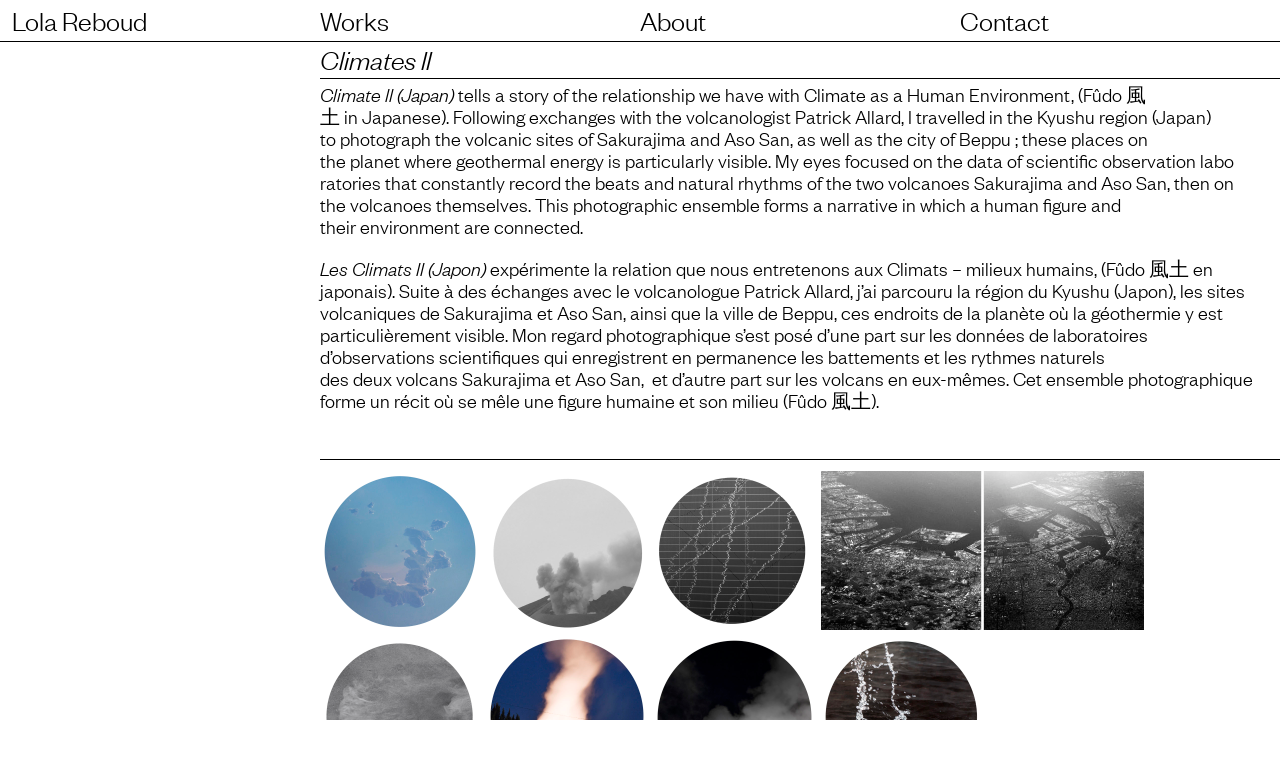

--- FILE ---
content_type: text/html; charset=UTF-8
request_url: https://lolareboud.com/works/climates-ii/
body_size: 13759
content:
<!DOCTYPE html>
<html lang="en" itemscope="" itemtype="https://schema.org/WebSite">  
<head>
  <meta charset="utf-8">

    <meta http-equiv="X-UA-Compatible" content="IE=edge">

  <title>Climates II - Lola Reboud</title>

    <meta name="MobileOptimized" content="320">
  <meta name="viewport" content="width=device-width, initial-scale=1"/>
  

  <link rel="apple-touch-icon" sizes="180x180" href="/apple-touch-icon.png">
  <link rel="icon" type="image/png" sizes="32x32" href="/favicon-32x32.png">
  <link rel="icon" type="image/png" sizes="16x16" href="/favicon-16x16.png">
  <link rel="manifest" href="/manifest.json">
  <meta name="apple-mobile-web-app-title" content="Lola Reboud">
  <meta name="application-name" content="Lola Reboud">
  <link rel="mask-icon" href="/safari-pinned-tab.svg" color="#000000">
  <meta name="theme-color" content="#ffffff">



  <meta name="description" content="Lola Reboud is born in 1982. She studied Fine Arts in Paris at École Nationale des Beaux-Arts Paris-Cergy then photography at the École Nationale Supérieure des Arts Décoratifs in Paris. Lola’s artistic work exists at the crossroad between fiction and documentary, focusing on geography and people in equal measures.">
  <link rel="pingback" href="https://lolareboud.com/xmlrpc.php"/>
  <link rel="canonical" href="https://lolareboud.com/" />
  <meta property="og:locale" content="en_GB" />
  <meta property="og:site_name" content="Lola Reboud" />
  <meta property="og:title" content="Lola Reboud" />
  <meta property="og:type" content="website" />
  <meta property="og:url" content="https://lolareboud.com/" />
  <meta property="og:image" content="https://lolareboud.com/apple-touch-icon.png" />
  <meta property="og:description" content="Lola Reboud is born in 1982. She studied Fine Arts in Paris at École Nationale des Beaux-Arts Paris-Cergy then photography at the École Nationale Supérieure des Arts Décoratifs in Paris. Lola’s artistic work exists at the crossroad between fiction and documentary, focusing on geography and people in equal measures." />
  <link rel='dns-prefetch' href='//code.jquery.com' />
<link rel="alternate" type="application/rss+xml" title="Lola Reboud &raquo; Feed" href="https://lolareboud.com/feed/" />
<link rel="stylesheet" href="/wp-content/plugins/video-embed-thumbnail-generator/video-js/video-js.css">
<link rel="stylesheet" href="/wp-content/plugins/video-embed-thumbnail-generator/video-js/kg-video-js-skin.css">
<link rel="stylesheet" href="/wp-includes/css/dashicons.min.css">
<link rel="stylesheet" href="/wp-content/plugins/video-embed-thumbnail-generator/css/kgvid_styles.css">
<link rel="stylesheet" href="/wp-content/themes/lolareboud/static/app.291538ba8b752dd46b08b7e558a1fab3.css">
<link rel="canonical" href="https://lolareboud.com/works/climates-ii/" />


  <!-- Global site tag (gtag.js) - Google Analytics -->
<script async src="https://www.googletagmanager.com/gtag/js?id=UA-108288492-1"></script>
<script>
  window.dataLayer = window.dataLayer || [];
  function gtag(){dataLayer.push(arguments);}
  gtag('js', new Date());

  gtag('config', 'UA-108288492-1');
</script>

</head>

<body class="works-template-default single single-works postid-113 climates-ii">

<div id="app">
  <header>
    <div class="columns">
      <div class="index"></div>
<nav class="navbar">
  <div class="navbar-brand">
    <a class="navbar-item navbar-index" href="https://lolareboud.com">
      <h1 class="title">Lola Reboud</h1>
    </a>

    <div class="navbar-burger">
      <span></span>
      <span></span>
      <span></span>
      <span></span>
    </div>
  </div>



  <div class="navbar-menu">

    <div class="navbar-mobile">
      <div id="nav-mobile" class="navbar-start" data-accordion-group>
        
        <div data-accordion>
                  
                                
          
                  
                    
            <div data-accordion>
              <a data-control class="navbar-item mobile-item works-item" href="#">Works</a>
              <ul class="works-list" data-content>
                                  <li><a class="block" href="/works/thewhitemarbleofyoureyes/">The white marble of your eyes</a></li>
                                  <li><a class="block" href="/works/climates-ii/">Climates II</a></li>
                                  <li><a class="block" href="/works/book/">Climates II the book</a></li>
                                  <li><a class="block" href="/works/climates-i/">Climates I</a></li>
                                  <li><a class="block" href="/works/180km-by-the-sea/">180 km by the sea</a></li>
                                  <li><a class="block" href="/works/the-lonely-ones/">The lonely Ones</a></li>
                                  <li><a class="block" href="/works/the-ephemeris/">The Ephemeris</a></li>
                                  <li><a class="block" href="/works/august-30-would-you-love-me/">August 30°</a></li>
                                  <li><a class="block" href="/works/ways-to-hear-volcanoes/">Ways to hear volcanoes</a></li>
                                  <li><a class="block" href="/works/map-is-not-the-territory/">Map is not the territory</a></li>
                                  <li><a class="block" href="/works/the-color-of-the-ocean/">The color of the Ocean</a></li>
                                  <li><a class="block" href="/works/maybe-the-weather-helped/">Maybe the weather helped</a></li>
                                  <li><a class="block" href="/works/geographies/">Geography</a></li>
                                  <li><a class="block" href="/works/jankenpon/">JanKenPon</a></li>
                              </ul>
            </div>
          
          
          
                  
                    
            <div data-accordion>

            <a class="navbar-item mobile-item" data-control>
              About
            </a>

                              <ul class="mobile-about-contents" data-content>
                                    <li style="opacity:0;" data-accordion>   
                    <h1 data-control>Biography</h1>
                                                  <div class="content" data-content>
                            <p>Lola Reboud was born in 1982. She studied Fine Arts in Paris at École Nationale des Beaux-Arts Paris-Cergy then photography at the École Nationale Supérieure des Arts Décoratifs and aesthetics at La Sorbonne. Lola’s artistic work exists at the crossroad between fiction and documentary, focusing on geography and people in equal measures. She focuses on long term projects which embraces diverse collaborations.<br />
Her work has been exhibited in France and abroad, including CentQuatre, Paris Photo, Galerie du jour Agnès b.,  Nooderlicht photo festival, Photaumnales, La Box gallery, Kyotographie Kg+, PhotoLux Festival, CCO Art Center-Osaka, institut français Collection Yvon Lambert(…).<br />
She also regularly produces commissioned work and she is teaching photography in Paris and in Brussels.</p>
<p>•</p>
<p>Lola Reboud est née en 1982. Après l’obtention d’un D.N.A.P aux Beaux Arts de Cergy et d’un master en Esthétique à la Sorbonne, elle intègre l’école Nationale Supérieure des Arts Décoratifs de Paris en Photographie. Elle complète sa formation à New York, au sein de l’agence Magnum Photo et y assiste les photographes Elliot Erwitt et Alec Soth. Puis elle assistera pendant une année l’artiste Yto Barrada, à Tanger.<br />
Le fil conducteur de sa démarche artistique est la relation que nous entretenons aux Climats et où la géographie y est aussi importante que les individus. Elle met aussi en place des collaborations avec des géographes, volcanologues, océanographes.<br />
Lauréate de la bourse pour la photographie documentaire du CNAP pour <em>Les Climats II</em> au Japon, elle participe  à l’expédition TARA méditerranée, à la commande photographique du CNAP <em>la jeunesse en France</em>, et est régulièrement invitée pour des résidences d&#8217;artistes.  <br />
Son travail est exposé régulièrement en France et à l’étranger. Elle réalise aussi des commandes pour la presse et enseigne la photographie en école d&#8217;art à Paris et à Bruxelles.</p>
<p>&nbsp;</p>
<p>&nbsp;</p>

                          </div>
                                    
                        
                                              </li>
                                      <li style="opacity:0;" data-accordion>   
                    <h1 data-control>Texts</h1>
                                    
                                                  <div class="content" data-content>
                                                              <div data-accordion>
                                  <h3 class="mobile-content" data-control>Augustin Berque, Climats et Milieux, 2016</h3>
                                    <div data-content><p><strong><em>Climats et milieux</em></strong></p>
<p>&#8220;De dos, une jeune femme au sortir de son bain se reflète dans le cercle d’un objectif, ou d’une pupille, ou peut-être d’un monde, un <em>orbis terrarum</em>. Son reflet regarde cet orbe, qui se démultiplie en d’autres orbes, mais s’anamorphose parfois aussi en carrés. C’est au fond la même chose, hormis que cela dépend de l’angle : cela même que les Romains voyaient comme un cercle, <em>orbis</em>, la Chine ancienne l’a vu comme un carré<em>, fang </em>方. Sous son angle à elle en effet, le Ciel était rond et la Terre carrée, <em>tian yuan di fang </em>天圓地方<em>.</em> Ici, nous sommes au Japon, mais l’angle, c’est la photographe qui le détermine, semble-t-il, et il en ressort soit des cercles, soit des carrés. Sous son angle à elle, les îles sont rondes, et les volcans sont carrés. Certains, du moins. Ou peut-être est-ce l’inverse ? Sous l’angle d’un volcan, le monde ou la pupille d’une photographe deviendraient-ils carrés ? Ou ronds sous l’angle d’une île ?</p>
<p>Ces angularités, les Grecs les appelaient<em> klimata</em>, au singulier<em> klima</em>, qui nous a donné <em>climat</em>. Un <em>klima </em>(du verbe <em>klinein</em>, incliner), c’était une inclinaison ; en particulier l’inclinaison de la surface terrestre vers le pôle, d’où dépendait l’angle sous lequel on pouvait voir le soleil à midi. Hippocrate en a tiré l’idée que le climat déterminerait les caractéristiques humaines, façon de voir qui a eu longue descendance – cela que l’on appelle le déterminisme, pour lequel le climat déterminerait le caractère des peuples. Sous cet angle-là, et sous le <em>klima </em>de l’appareil, peut-être en effet que les îles ou les volcans font varier les pupilles, ou du moins les objectifs des photographes…</p>
<p>Le déterminisme a été réfuté par l’école française de géographie, celle de Vidal de la Blache, qui lui a substitué le possibilisme : sous un même climat, l’histoire a pu donner naissance à des genres de vie très différents. D’un même objet, diverses interprétations sont possibles, en effet. Alors, cette interprétation des climats par les sociétés humaines serait-elle arbitraire ? La chose est plus complexe, la relation plus ambivalente. Un philosophe japonais, Watsuji, l’a tirée plus au clair. Dans un livre intitulé <em>Fûdo </em>風土, publié en 1935 (et qui a été traduit en français sous le titre <em>Fûdo, le milieu humain</em>), il a montré que l’existence humaine est structurée par l’ambivalence même de cette relation, dans laquelle l’être concret n’est pas séparable de son milieu.</p>
<p>Dans ce même livre, Watsuji montrait sous cet angle les liens qui attachent les Japonais à leurs îles, au climat et à tous les phénomènes naturels qui les caractérisent. Il allait même, poétiquement, jusqu’à comparer le caractère de ses compatriotes aux typhons qui visitent l’archipel régulièrement, mais toujours de manière imprévisible. Régularité mais imprévisibilité, à toute échelle, marquent la nature de cet archipel : que séismes, typhons, éruptions volcaniques ou pluies dévastatrices arriveront, c’est sûr, mais on ne sait jamais quand. Et les Japonais aussi, aux manières habituellement si douces et si polies, sont à l’improviste capables des pires violences…</p>
<p>Lola Reboud à son tour, au Japon, variant l’angle de son habituel appareil, s’enfonce dans des cratères et puis survole des îles, des baies industrielles, voire des typhons… À la japonaise, <em>Nihon fû </em>日本風, prise dans le <em>fûdo </em>nippon, en somme. Et après tout, la jeune femme dans le miroir ne serait-elle pas née de ce <em>klima-</em>là ?&#8221;</p>
<p>Texte écrit à propos du livre <em>Les Climats II</em> (Japon) &#8211; Poursuite Editions</p>
</div>
                                </div>
                                                              <div data-accordion>
                                  <h3 class="mobile-content" data-control>Leslie Compan, Août 30° (pourvu qu’elle m’aime), 2012</h3>
                                    <div data-content><p class="p1"><span class="s1">«Si l’on se devait de commencer par résumer les projets photographiques réalisés par Lola Reboud en en décrivant les intrigues et les nœuds narratifs, en esquissant les principaux personnages et leur évolution, le synopsis tiendrait naturellement en quelques lignes. Car au cœur de la démarche, et au cœur des images, il n’est qu’un sujet : la rencontre. La rencontre entre la photographe et des lieux, entre la photographe et les habitants de ces lieux ; la rencontre entre les habitants, entre voisins qu’il faut apprivoiser ; la rencontre amoureuses entre deux adolescents. En ce sens, il faut reconnaître qu’une description purement factuelle, synoptique, de l’œuvre de Lola Reboud ne pourrait rendre compte dans les nuances et les ambiguïtés, les malaises et les malentendus de ces rencontres, qui ne sont au fond rien d’autres que des dispositions du hasard. Il peut être heureux ou malheureux il est vrai, c’est en tout cas à partir de cela que nous sommes dus de composer pour espérer déjouer la fatalité de l’existence.»</span></p>
<p>Texte écrit pour l&#8217;exposition <em>Août 30°, (pourvu qu&#8217;elle m&#8217;aime), 2012 </em></p>
</div>
                                </div>
                                                              <div data-accordion>
                                  <h3 class="mobile-content" data-control>Marc Lenot, Lunettes Rouges, 2012</h3>
                                    <div data-content><p class="p1"><span class="s1">&#8220;J’avais découvert le travail islandais de Lola Reboud lors du <a href="http://lunettesrouges.blog.lemonde.fr/2010/11/28/la-photo-a-levallois/">Prix de Levallois</a> : on est toujours trop prompt à classifier les jeunes artistes dans une catégorie. Revoyant ses <a href="http://www.photographie.com/event/les-climats-lola-reboud">photographies</a> deux ans plus tard (à l’<a href="http://espace.dupon.com/">Espace Dupon</a>), après son séjour au Maroc, je suis frappé par le contraste entre ces deux volets, ces deux pays. Autant les photographies d’Islande présentées ici portent la marque d’une certaine distance, due tant à la lumière froide et aux peaux claires qu’à un point de vue, plus ou moins délibérément distant, de l’artiste face à son sujet, autant ses photographies tangéroises sont éclatantes : soleil méditerranéen, peaux mates, sensualité exacerbée d’autant plus qu’elle est discrète. Les deux corps nus de jeunes femmes islandaises, tous deux perdus dans la brume, l’une de sa douche et l’autre d’une source chaude, tout esthétiques qu’ils soient, n’émeuvent guère, les corps marocains, bikini ou djellaba, filles pudiques ou jeunes hommes fiers et provocants, sont porteurs d’une charge sexuelle forte : la tension circule entre les images, les regards se suivent, les corps sont prêts à se frôler.</span></p>
<p class="p1"><span class="s1">Et ce ne sont pas que les corps : face aux paysages islandais monastiques, durs et inhospitaliers s’étale la sensuelle nature marocaine, et cet arbre est en lui-même un personnage, comme le <a href="http://img.over-blog.com/499x405/1/92/07/41/toto/coubet-le-chene_l.jpg">Chêne de Flagey</a> par Courbet : guère d’austérité possible dans cette luxuriance. C’est tout le talent de la photographe que d’avoir ainsi su passer d’un monde à l’autre, et trouver dans chacun la distance juste, respect un peu austère ici, proximité un peu complice là.&#8221;</span></p>
<p><a href="http://lunettesrouges.blog.lemonde.fr/2012/05/16/lola-reboud-des-deux-mondes/">&#8220;Des deux mondes&#8221; </a>Publié sur le blog Lunettes Rouges &#8211; Amateur d&#8217;Art , 2012</p>
</div>
                                </div>
                                                              <div data-accordion>
                                  <h3 class="mobile-content" data-control>Fabien Ribery, Japon, ou le glissement de l'archipel</h3>
                                    <div data-content><p>Avec son livre, <em>Les Climats II (Japon)</em>, publié aux éditions Poursuite (2017), Lola Reboud construit un véritable objet de méditation. La couverture d’une grande sobriété offre un astre argenté sur un fond gris-noir uni, une pupille céleste, l’objectif d’un microscope, oculus structurant l’ensemble de l’ouvrage. En seize images , seize propositions pouvant conduire au satori, Lola Reboud donne la sensation d’un pays ayant imaginé son déploiement entre permanence et évanescence, conscience du risque et accueil de la beauté ordinaire. La nature est ici souveraine, glacée, tempétueuse, sismique. L’unité des ordres paraît une évidence quand les fumeroles s’échappent de la montagne, que la mer est une puissance d’écume, et que l’œil du cyclone est un chignon de femme. Quand le tourbillon conduit l’existence, prendre de la hauteur est une pratique de mise à distance salutaire. Tôkyô vue du ciel acquiert le calme olympien d’une carte à puce. Les kamis s’amusent quand chacun craint le séisme qui vient, et qu’éclate en silence la fureur du volcan. Fini et infini sont au Japon des réalités expérimentées quotidiennement, où les apparitions ne se conçoivent que dans l’acceptation de leur peu de pouvoir. Dans <em>L’Empire des signes </em>(Skira, 1970), Roland Barthes écrit ainsi que « <em>le</em> satori (l’événement Zen) est un séisme plus ou moins fort (nullement solennel) qui fait vaciller la connaissance, le sujet : il opère un <em>vide de parole</em>. » Il y a chez Lola Reboud comme une érotique de la catastrophe, la capture sensuelle d’un flottement prenant la forme de la légèreté soufrée d’un rendez-vous d’importance, quoique inconnaissable à lui-même dans sa force d’éclatement et de mise en déroute des certitudes. La volupté des matières est le point de contact entre le visible et l’invisible. La violence prévisible est neutre, sans intention particulière. Elle doit nuire, c’est tout, et l’on peut l’honorer comme une énergie vitale précieuse, un labeur appliqué. Une tension se constitue entre le vide et le trop-plein, entre ce qui envahit l’espace et ce qui libère, entre ce qui désoriente et réordonne, entre le trou et le comblement. Les cadrages créant un champ de signifiance sont, pour reprendre la pensée barthésienne, des cernes hallucinatoires, ou le théâtre de hublots d’un paquebot faisant naufrage. <em>Les Climats II (Japon)</em> invente donc une carte de géographie intérieure, indiquant peut-être moins l’essence d’un pays singulier que l’universel d’un état mental.  Fabien Ribery on  <a href="https://lintervalle.blog/2018/01/25/japon-ou-le-glissement-de-larchipel-par-lola-reboud-photographe/">L&#8217;Intervalle</a></p>
</div>
                                </div>
                                                        </div>
                        
                                              </li>
                                      <li style="opacity:0;" data-accordion>   
                    <h1 data-control>Cv</h1>
                                    
                        
                                                  
                          <div class="content cv" data-content>
                          
                          <div data-accordion>
                          <h3 data-control>Exhibitions - Awards</h3>
                          <div class="tabled" data-content>
                                                          
                                  <div>2022</div>
                                  <div><p>en cours: Art residency @Villa Empain, <a href="https://www.villaempain.com/">Fondation Boghossian</a>, Brussels, Be</p>
<p><i>Tara Océan, Corps Noirs , Absorption et   Rayonnement, </i>Institut Français hors les murs<i> </i>Dakar, Sénégal.<i><br />
</i></p>
<p><em>Appartement 107</em>, Tournfluss, Brussels, Be</p>
</div>
                                
                                                            
                                  <div>2021</div>
                                  <div><p><em>Living Rooms</em>, Art center <a href="https://www.hoteldegallifet.com/fr/events/52/living-room-cycle-1">Hotel de gallifet,</a> Aix en Provence, Fr</p>
<p><em> Climates II</em>, <a href="https://ibashogallery.com/">Ibasho Gallery</a>, Antwerp, Be</p>
<p><em>Abrakadabra voila les castors,</em> Artorama <a href="https://www.cabanegeorgina.org/abrakadabra-comme-des-castors-2021-cabane-georgina">Casa Georgina</a>, Marseille,Fr</p>
<p><em>Natura Magistr</em>a #2, <a href="https://www.jeunecreation.org/natura-artis-magistra-2/">Galerie Jeune création, </a>Romainville, Fr</p>
</div>
                                
                                                            
                                  <div>2020</div>
                                  <div><p><em>The white marble of your eyes</em>,  <a href="https://una-volta.com/cmp-2020/">Una Volta, Bastia</a> with CMP, Bastia, Corse</p>
</div>
                                
                                                            
                                  <div>2019</div>
                                  <div><p><em>There are no strangers</em>, <a href="http://www.photoluxfestival.it/en/photolux-festival-2019/">PhotoLux Festiva</a>l in Lucca, Italy</p>
<p><em>Climates II (Japan),</em> <a href="https://www.centrephotomarseille.fr/polyptyque">Polyptyque 2019 </a>Marseille</p>
<p><em>Climate II (Japon),</em> <a href="http://www.kyotographie.jp/kgplus/en/">KG+ Photofestival</a> @ <a href="https://www.institutfrancais.jp/kansai/fr/">Institut français de Kyoto</a>, Japan</p>
<p><em>Photographers, artists, and the snap Cardigan</em>, Fond de dotation Agnès b., Paris</p>
</div>
                                
                                                            
                                  <div>2018</div>
                                  <div><p><em>Paysages Familiers</em>, <a href="http://www.archives-nationales.culture.gouv.fr/web/guest/expositions;jsessionid=E1816E68507D3567E1DD80D1A4382DEB">Archives Nationales Pierrefitte-Sur-Seine</a>, Fr</p>
<p><em>Entre documents et fictions</em>, F<a href="https://institutfrancais-cambodge.com/expo-lola-reboud-et-le-studio-images-entre-documents-et-fictions/">rench Institute Cambodia (IFC)</a>, PhnomPenh,Cambodia</p>
<p><em>Jeunes Générations</em>, group show,<a href="http://www.lafriche.org/fr/agenda/jeunes-generations-1050"> Friche Belle de Mai,</a> Marseille,Fr</p>
</div>
                                
                                                            
                                  <div>2017</div>
                                  <div><p>PPP Photo Festival,  Cambodia</p>
<p><em>Les Climats,</em> <a href="http://rencontresphotoparis10.fr/photographe/reboud-lola/">Rencontres Photographiques du 10em</a>, Paris</p>
<p><em>On aime l’art&#8230;!</em>, <a href="http://www.collectionlambert.fr/evenement/278/on-aime-l-art.html">Collection Yvon Lambert en Avignon</a> &#8211; Fr<br />
TARA Expédition méditerranée,  group show, galerie Agnès b, Marseille<br />
<em>Jeunes générations,</em> group show, <a href="http://www.cacp-villaperochon.com/index.php?static13/archi-expo">CACP Villa Perochon-Niort</a> and <a href="http://www.imagesingulieres.com/expo-jeunesse.php">Images Singulières</a></p>
</div>
                                
                                                            
                                  <div>2016</div>
                                  <div><p>CNAP! Group show ministère de la culture et de la communication, Paris<br />
<em>L’oeil de l’expert</em>, group show Musée Nicéphore Niepce, Châlon-sur-Saone<br />
Kyotographie Photo festival, Group show, Kyoto, Japan</p>
</div>
                                
                                                            
                                  <div>2015</div>
                                  <div><p>Fondation Louis Vuitton &#8211; auction for le secours Populaire<br />
<em>TARA Expéditions-Un voyage en méditerranée</em> &#8211; Galerie du Jour, Agnès b. Paris</p>
</div>
                                
                                                            
                                  <div>2013</div>
                                  <div><p>ArtOsaka, CCO, Oaska, Japan ARTORAMA, group show, Satellit event, Marseille<br />
Osaka Art Fair, Jeune Création, Osaka, Japan<br />
Kyotographie-KG+, Yamamoto Gallery, Kyoto, Japan<br />
<em>Disorientation-1,</em> Galerie du Jour, Agnès b., Marseille, France<br />
<em>Cet objet vous va si bien</em>, Group show, La Box, Bourges, France</p>
</div>
                                
                                                            
                                  <div>2012</div>
                                  <div><p><em>30° in August ( would you love me?</em> ), Evry, France<br />
<em>Terra Cognita</em>, Nooderlicht PhotoFestival, Groningen, The Netherlands<br />
<em>De passage,</em> group show, Photaumnales, Beauvais,France<br />
<em>Les Climats,</em> Galerie DUPON, Paris<br />
<em>Les Climats I</em> (Iceland) , Alliance Française of Reykjavik, Iceland<br />
<em>Memento,</em> group show, Galerie Area, Paris<br />
<em>Never Ending Object</em>, group show, Cité des Arts, Paris</p>
</div>
                                
                                                            
                                  <div>2011</div>
                                  <div><p>PPP Photo Festival Off, Cambodia<br />
Galerie du jour &#8211; Agnès B. &#8211; group show, Paris Photo Grand Palais<br />
Cinémathèque de Tanger, Rencontres Internationales de la photographie, Arles<br />
HSBC prize 2011, shortlisted by Agnes Sire, for <em>les Climats 1</em></p>
</div>
                                
                                                            
                                  <div>2010</div>
                                  <div><p>Levallois Photography Award &#8211; <em>Les climats I</em> (Iceland)<br />
Jeune Création 2010, group show, CentQuatre, Paris<br />
Cabourg Project, group show, Cabourg, France<br />
FIIE, Festival International de l&#8217;Image environnementale, group show, Paris</p>
</div>
                                
                                                            
                                  <div>2009</div>
                                  <div><p>Révélation 3, group show, Comptoir Général, Paris<br />
The Student as performers, Conservatoire National Supérieur d’Arts Dramatique, Paris</p>
</div>
                                
                                                            
                                  <div>2008</div>
                                  <div><p>Galerie IN SITU, group show &#8211; Ensad, Paris</p>
</div>
                                
                                                        </div>
                            </div>

                          <div data-accordion>
                            <h3 data-control>Grant - Art residencies</h3>
                              <div class="tabled" data-content>
                                                                  <div>2022</div>
                                    <div><p>Art Residency @Villa Empain, <a href="https://www.villaempain.com/">Fondation Boghossian</a>, Brussels, Be.</p>
</div>
                                                                    <div>2017-2021</div>
                                    <div><p>3 years PHD at <a href="https://www.ensp-arles.fr/">ENSP</a>&#8211; Arles and University of Aix-Marseille, Fr</p>
</div>
                                                                    <div>2018</div>
                                    <div><p>French Institute (IFC) in Phnom Penh, Cambodia &#8211; Art Residency</p>
<p>PhotoLux, Lucca, Italy &#8211; Art Residency</p>
</div>
                                                                    <div>2017</div>
                                    <div><p>La jeunesse en France – Grant &#8211; CNAP</p>
</div>
                                                                    <div>2016-2018</div>
                                    <div><p>CLEA – Art residency in Pierrefitte sur Seine, France ( 2 years residency )</p>
</div>
                                                                    <div>2014</div>
                                    <div><p>TARA Expeditions Mediterannée, Art residency aboard the scientific sailingboat TARA</p>
</div>
                                                                    <div>2013</div>
                                    <div><p>DRAC Idf &#8211; Grant<br />
CNAP – Grant for the documentary project Les Climats II (Japan).</p>
</div>
                                                                    <div>2012</div>
                                    <div><p>Un été à Evry, Art residency in Evry Sur Seine</p>
</div>
                                                                    <div>2011</div>
                                    <div><p>Cinémathèque de Tanger, Tangier, Marocco</p>
</div>
                                                                </div>
                            </div>


                            <div data-accordion>
                              <h3 data-control>Talks & Workshops</h3>
                            <div data-content>
                                                              <p><strong>Regular teacher@ </strong></p>
<p><a href="http://EPSAA">EPSAA</a>, Paris</p>
<p><a href="https://www.efet.fr/ecole-de-photographie.html">EFET </a>photographie, Paris</p>
<p><a href="https://www.ecv.fr/lecole/les-campus/paris/">ECV </a>Paris (2017-2021).</p>
<p><a href="https://www.paris.edu/">Paris College of Art</a>, digital print teacher (2014 -2015).</p>
<p><a href="http://www.le-bal.fr/la-fabrique-du-regard">Le BAL &#8211; la Fabrique du regard</a>, Ecole des Beaux Arts-Aix-en-Provence, <a href="https://www.cinemathequedetanger.com/">Cinémathèque de Tanger</a>, <a href="https://desclicsetdesclasses.wordpress.com/a-propos/">Des clics et des classes</a>, <a href="http://www.f93.fr/">Fondation 93,</a> Hasselblad gallery, <a href="https://www.kyoto-art.ac.jp/en/">Kyoto University of Art and Design</a>, <a href="http://www.macval.fr/francais/evenements/archives/2012/article/les-portes-du-temps-au-mac-val-4981">MacVal</a>, <a href="http://www.mgi-paris.org">MGI</a>, <a href="http://www.museeniepce.com/index.php?/musee/mediation/Mediation-Activites-educatives">Musée Nicéphore Niepce</a>, The British School in Tokyo, <a href="https://artsplastiques.univ-lille3.fr/">Université Lille3.</a></p>
<p>(&#8230;)</p>

                                                        </div>
                            </div>


                            <div data-accordion>
                              <h3 data-control>Education</h3>
                              <div data-content>
                                                                    <div>2008</div>
                                      <div><p>MA in Photography, Ecole Nationale Supérieure des Arts Décoratifs, ENSAD, Paris</p>
</div>
                                                                    <div>2007</div>
                                      <div><p>MA in Aesthetics, Université la Sorbonne, Paris</p>
</div>
                                                                    <div>2005</div>
                                      <div><p>DNAP, École Nationale Supérieure d’ Arts, ENSAPC, Paris-Cergy</p>
</div>
                                                            </div>
                            </div>

                            <div data-accordion>
                              <h3 data-control>Publications</h3>
                              <div data-content>
                                                            <p><a href="http://www.poursuite-editions.org/index.php?/parutions/les-climats-ii-japon/"><em>Les Climats II (Japon),</em></a> book published by Editions Poursuites, <em><a href="http://www.becair.com/livre/jeunes-generations/">Jeunes Générations</a>,</em> book published by Le Bec en L&#8217;air, <a href="https://www.franceculture.fr/emissions/les-carnets-de-la-creation/les-carnets-de-la-creation-mardi-5-decembre-2017"> Les Carnets de la Création &#8211; France Culture (radio)</a>, <a href="http://www.franceculture.fr/emission-les-nouvelles-vagues-la-mediterranee-45-images-de-la-grande-bleue-2015-06-11" target="_blank" rel="noopener">Les Nouvelles Vagues -France Culture (radio)</a>, A/A, Air France Magazine, AfriqueInVisu, A/R, Catalogue Magazine, Code2.0, Elle, Grazia, Lunettes rouges, M-le Monde Mag, Monocle, OFFTheWall, PhotosNouvelles, Psychologies Magazine, Regards SHUTR, Standard, SNAAP, Télérama, Vanity fair, TL (&#8230;).</p>

                                                        </div>
                            </div>

                            <div data-accordion>
                              <h3 data-control>Collections</h3>
                              <div data-content>
                                                            <p>Agnès B, Arthothèque Evry, CNAP, Fondation Hermes, Musée Nicéphore Nièpce, Pierre Bergé, Ville de Levallois</p>

                                                        </div>
                            </div>
                  
                          </div>
                                              </li>
                                      </ul>
                                
              </div>

                    
                  
                                <div data-accordion>
              <a class="navbar-item mobile-item contact-menu-item" data-control>
                Contact
              </a>
                <div class="mobile-content" data-content><p><span class="s1">Lola Reboud<br />
</span><span class="s1">+33 619971328<br />
</span><span class="s2"><a href="mailto:contact@lolareboud.com">contact@lolareboud.com</a></span></p>
<p>Rue verte 109<span class="s1"><br />
</span><span class="s1">1030<strong> Bruxelles</strong></span></p>
<p>•</p>
<p><span class="s1">66, Bd Henri Barnier<br />
</span><span class="s1">13015 <strong>Marseille</strong><br />
</span></p>
<hr />
<p class="p1"><span class="s1"><a href="https://www.instagram.com/audreymonroe1/?hl=fr" target="_blank" rel="noopener">Instagram</a></span></p>
<hr />
<p>Website design by Alice Perrine<br />
Developed by Benoit Ricaud</p>
</div>
            </div>

          
                </div>
      </div>
    </div>

  <div class="navbar-desktop navbar-start">
                                    <a class="navbar-item navbar-homepage" href="/">
              Lola Reboud
            </a>
                                                      <a class="navbar-item" href="/works/">
              Works
            </a>
                                                      <a class="navbar-item" href="/about/">
              About
            </a>
                                                      <a class="navbar-item" href="/contact/">
              Contact
            </a>
                            </div>
  </div>

</nav>
    </div>

  </header>

<div id="barba-wrapper">

      <div class="barba-container" data-namespace="work">

<div class="column is-offset-one-quarter">
  <article class="main-article works">
    <h1 class="works-section">Works</h1>
    <h2 class="title">Climates II</h2>
    <p><em><span class="m_6402475164336447794m_4187666291024717940m_2960699325519628927s6">Climate</span><span class="m_6402475164336447794m_4187666291024717940m_2960699325519628927s6"> II (</span><span class="m_6402475164336447794m_4187666291024717940m_2960699325519628927s6">Japan</span></em><span class="m_6402475164336447794m_4187666291024717940m_2960699325519628927s6"><em>)</em> </span><span class="m_6402475164336447794m_4187666291024717940m_2960699325519628927s7">tells a story of the </span><span class="m_6402475164336447794m_4187666291024717940m_2960699325519628927s7">relationship</span><span class="m_6402475164336447794m_4187666291024717940m_2960699325519628927s7"> </span><span class="m_6402475164336447794m_4187666291024717940m_2960699325519628927s7">we</span><span class="m_6402475164336447794m_4187666291024717940m_2960699325519628927s7"> have </span><span class="m_6402475164336447794m_4187666291024717940m_2960699325519628927s7">with</span><span class="m_6402475164336447794m_4187666291024717940m_2960699325519628927s7"> </span><span class="m_6402475164336447794m_4187666291024717940m_2960699325519628927s7"><wbr />Climate</span><span class="m_6402475164336447794m_4187666291024717940m_2960699325519628927s7"> as a </span><span class="m_6402475164336447794m_4187666291024717940m_2960699325519628927s7">Human</span><span class="m_6402475164336447794m_4187666291024717940m_2960699325519628927s7"> </span><span class="m_6402475164336447794m_4187666291024717940m_2960699325519628927s7">Environment</span><span class="m_6402475164336447794m_4187666291024717940m_2960699325519628927s7">, (</span><span class="m_6402475164336447794m_4187666291024717940m_2960699325519628927s7">Fûdo</span><span class="m_6402475164336447794m_4187666291024717940m_2960699325519628927s7"> </span><span class="m_6402475164336447794m_4187666291024717940m_2960699325519628927s7">風土</span><span class="m_6402475164336447794m_4187666291024717940m_2960699325519628927s7"> in </span><span class="m_6402475164336447794m_4187666291024717940m_2960699325519628927s7">Japanese</span><span class="m_6402475164336447794m_4187666291024717940m_2960699325519628927s7">). </span><span class="m_6402475164336447794m_4187666291024717940m_2960699325519628927s7">Followi<wbr />ng</span><span class="m_6402475164336447794m_4187666291024717940m_2960699325519628927s7"> exchanges </span><span class="m_6402475164336447794m_4187666291024717940m_2960699325519628927s7">with</span><span class="m_6402475164336447794m_4187666291024717940m_2960699325519628927s7"> th</span><span class="m_6402475164336447794m_4187666291024717940m_2960699325519628927s7">e </span><span class="m_6402475164336447794m_4187666291024717940m_2960699325519628927s7">volcanol<wbr />ogist</span><span class="m_6402475164336447794m_4187666291024717940m_2960699325519628927s7"> Patrick Allard, </span><span class="m_6402475164336447794m_4187666291024717940m_2960699325519628927s7">I </span><span class="m_6402475164336447794m_4187666291024717940m_2960699325519628927s7">travelled</span><span class="m_6402475164336447794m_4187666291024717940m_2960699325519628927s7"> in the Kyushu </span><span class="m_6402475164336447794m_4187666291024717940m_2960699325519628927s7">region</span><span class="m_6402475164336447794m_4187666291024717940m_2960699325519628927s7"> (</span><span class="m_6402475164336447794m_4187666291024717940m_2960699325519628927s7">Japan</span><span class="m_6402475164336447794m_4187666291024717940m_2960699325519628927s7">) to </span><span class="m_6402475164336447794m_4187666291024717940m_2960699325519628927s7">photograph </span><span class="m_6402475164336447794m_4187666291024717940m_2960699325519628927s7">the </span><span class="m_6402475164336447794m_4187666291024717940m_2960699325519628927s7">volcanic </span><span class="m_6402475164336447794m_4187666291024717940m_2960699325519628927s7">sit<wbr />es of Sakurajima and Aso Sa</span><span class="m_6402475164336447794m_4187666291024717940m_2960699325519628927s7">n, as </span><span class="m_6402475164336447794m_4187666291024717940m_2960699325519628927s7">well</span><span class="m_6402475164336447794m_4187666291024717940m_2960699325519628927s7"> as the city of Beppu ;</span><span class="m_6402475164336447794m_4187666291024717940m_2960699325519628927s7"> </span><span class="m_6402475164336447794m_4187666291024717940m_2960699325519628927s7">these</span><span class="m_6402475164336447794m_4187666291024717940m_2960699325519628927s7"> places on the </span><span class="m_6402475164336447794m_4187666291024717940m_2960699325519628927s7">planet</span><span class="m_6402475164336447794m_4187666291024717940m_2960699325519628927s7"> </span><span class="m_6402475164336447794m_4187666291024717940m_2960699325519628927s7">where</span><span class="m_6402475164336447794m_4187666291024717940m_2960699325519628927s7"> </span><span class="m_6402475164336447794m_4187666291024717940m_2960699325519628927s7">geothermal </span><span class="m_6402475164336447794m_4187666291024717940m_2960699325519628927s7">en<wbr />ergy</span><span class="m_6402475164336447794m_4187666291024717940m_2960699325519628927s7"> </span><span class="m_6402475164336447794m_4187666291024717940m_2960699325519628927s7">is</span><span class="m_6402475164336447794m_4187666291024717940m_2960699325519628927s7"> </span><span class="m_6402475164336447794m_4187666291024717940m_2960699325519628927s7">particularly</span><span class="m_6402475164336447794m_4187666291024717940m_2960699325519628927s7"> visible. </span><span class="m_6402475164336447794m_4187666291024717940m_2960699325519628927s7"><wbr />My</span><span class="m_6402475164336447794m_4187666291024717940m_2960699325519628927s7"> </span><span class="m_6402475164336447794m_4187666291024717940m_2960699325519628927s7">eyes</span><span class="m_6402475164336447794m_4187666291024717940m_2960699325519628927s7"> </span><span class="m_6402475164336447794m_4187666291024717940m_2960699325519628927s7">focused</span><span class="m_6402475164336447794m_4187666291024717940m_2960699325519628927s7"> on the data of </span><span class="m_6402475164336447794m_4187666291024717940m_2960699325519628927s7">scientific</span><span class="m_6402475164336447794m_4187666291024717940m_2960699325519628927s7"> observation </span><span class="m_6402475164336447794m_4187666291024717940m_2960699325519628927s7">labo<wbr />ratories</span><span class="m_6402475164336447794m_4187666291024717940m_2960699325519628927s7"> </span><span class="m_6402475164336447794m_4187666291024717940m_2960699325519628927s7">that</span><span class="m_6402475164336447794m_4187666291024717940m_2960699325519628927s7"> </span><span class="m_6402475164336447794m_4187666291024717940m_2960699325519628927s7">constantly</span><span class="m_6402475164336447794m_4187666291024717940m_2960699325519628927s7"> <wbr />record the </span><span class="m_6402475164336447794m_4187666291024717940m_2960699325519628927s7">beats</span><span class="m_6402475164336447794m_4187666291024717940m_2960699325519628927s7"> and </span><span class="m_6402475164336447794m_4187666291024717940m_2960699325519628927s7">natural</span><span class="m_6402475164336447794m_4187666291024717940m_2960699325519628927s7"> </span><span class="m_6402475164336447794m_4187666291024717940m_2960699325519628927s7">rhythms</span><span class="m_6402475164336447794m_4187666291024717940m_2960699325519628927s7"> <wbr />of the </span><span class="m_6402475164336447794m_4187666291024717940m_2960699325519628927s7">two</span><span class="m_6402475164336447794m_4187666291024717940m_2960699325519628927s7"> </span><span class="m_6402475164336447794m_4187666291024717940m_2960699325519628927s7">volcanoes</span><span class="m_6402475164336447794m_4187666291024717940m_2960699325519628927s7"> Sakurajima and Aso San, </span><span class="m_6402475164336447794m_4187666291024717940m_2960699325519628927s7">then</span><span class="m_6402475164336447794m_4187666291024717940m_2960699325519628927s7"> on the </span><span class="m_6402475164336447794m_4187666291024717940m_2960699325519628927s7">volcanoes</span><span class="m_6402475164336447794m_4187666291024717940m_2960699325519628927s7"> </span><span class="m_6402475164336447794m_4187666291024717940m_2960699325519628927s7">themselves</span><span class="m_6402475164336447794m_4187666291024717940m_2960699325519628927s7">. </span><span class="m_6402475164336447794m_4187666291024717940m_2960699325519628927s7">This<wbr /> </span><span class="m_6402475164336447794m_4187666291024717940m_2960699325519628927s7">photographic</span><span class="m_6402475164336447794m_4187666291024717940m_2960699325519628927s7"> ensemble </span><span class="m_6402475164336447794m_4187666291024717940m_2960699325519628927s7">forms</span><span class="m_6402475164336447794m_4187666291024717940m_2960699325519628927s7"> a narrative in </span><span class="m_6402475164336447794m_4187666291024717940m_2960699325519628927s7">which</span><span class="m_6402475164336447794m_4187666291024717940m_2960699325519628927s7"> a </span><span class="m_6402475164336447794m_4187666291024717940m_2960699325519628927s7">human </span><span class="m_6402475164336447794m_4187666291024717940m_2960699325519628927s7">figure and their</span><span class="m_6402475164336447794m_4187666291024717940m_2960699325519628927s7"> </span><span class="m_6402475164336447794m_4187666291024717940m_2960699325519628927s7">environment</span><span class="m_6402475164336447794m_4187666291024717940m_2960699325519628927s7"> are </span><span class="m_6402475164336447794m_4187666291024717940m_2960699325519628927s7">connecte<wbr />d</span><span class="m_6402475164336447794m_4187666291024717940m_2960699325519628927s7">. </span></p>
<p class="m_6402475164336447794m_4187666291024717940m_2960699325519628927s3"><em><span class="m_6402475164336447794m_4187666291024717940m_2960699325519628927s6">Les Climats II </span><span class="m_6402475164336447794m_4187666291024717940m_2960699325519628927s7">(Japon)</span></em><span class="m_6402475164336447794m_4187666291024717940m_2960699325519628927s7"> </span><span class="m_6402475164336447794m_4187666291024717940m_2960699325519628927s8">expérimente</span><span class="m_6402475164336447794m_4187666291024717940m_2960699325519628927s8"> la relation que nous entretenons aux </span><span class="m_6402475164336447794m_4187666291024717940m_2960699325519628927s8">Climats &#8211;</span><span class="m_6402475164336447794m_4187666291024717940m_2960699325519628927s8"> </span><span class="m_6402475164336447794m_4187666291024717940m_2960699325519628927s8">milieux humains, </span><span class="m_6402475164336447794m_4187666291024717940m_2960699325519628927s8">(</span><span class="m_6402475164336447794m_4187666291024717940m_2960699325519628927s8">Fûdo</span><span class="m_6402475164336447794m_4187666291024717940m_2960699325519628927s8"> </span><span class="m_6402475164336447794m_4187666291024717940m_2960699325519628927s8">風土</span><span class="m_6402475164336447794m_4187666291024717940m_2960699325519628927s8"> en japonais)</span><span class="m_6402475164336447794m_4187666291024717940m_2960699325519628927s7">.</span><span class="m_6402475164336447794m_4187666291024717940m_2960699325519628927s7"> Suite à des échanges avec </span><span class="m_6402475164336447794m_4187666291024717940m_2960699325519628927s7">le volcanologue Patrick Allard</span><span class="m_6402475164336447794m_4187666291024717940m_2960699325519628927s7">, </span><span class="m_6402475164336447794m_4187666291024717940m_2960699325519628927s7">j’ai parcouru</span><span class="m_6402475164336447794m_4187666291024717940m_2960699325519628927s7"> la région du Kyushu</span><span class="m_6402475164336447794m_4187666291024717940m_2960699325519628927s7"> (</span><span class="m_6402475164336447794m_4187666291024717940m_2960699325519628927s7">Japon)</span><span class="m_6402475164336447794m_4187666291024717940m_2960699325519628927s7">, les sites volcaniques de </span><span class="m_6402475164336447794m_4187666291024717940m_2960699325519628927s7">S</span><span class="m_6402475164336447794m_4187666291024717940m_2960699325519628927s7">akurajima et Aso San, ainsi que la ville de </span><span class="m_6402475164336447794m_4187666291024717940m_2960699325519628927s7">Beppu</span><span class="m_6402475164336447794m_4187666291024717940m_2960699325519628927s7">, ces </span><span class="m_6402475164336447794m_4187666291024717940m_2960699325519628927s7">endroit</span><span class="m_6402475164336447794m_4187666291024717940m_2960699325519628927s7">s</span><span class="m_6402475164336447794m_4187666291024717940m_2960699325519628927s7"> de la planète où la géothermie y est particulièrement visible. </span><span class="m_6402475164336447794m_4187666291024717940m_2960699325519628927s7">Mon regard photographique s’est posé </span><span class="m_6402475164336447794m_4187666291024717940m_2960699325519628927s7">d’une part sur les données de laboratoires d’observations scientifiques </span><span class="m_6402475164336447794m_4187666291024717940m_2960699325519628927s7">qui enregistrent </span><span class="m_6402475164336447794m_4187666291024717940m_2960699325519628927s7">en permanence </span><span class="m_6402475164336447794m_4187666291024717940m_2960699325519628927s7">les battements et les rythmes </span><span class="m_6402475164336447794m_4187666291024717940m_2960699325519628927s7">naturels des </span><span class="m_6402475164336447794m_4187666291024717940m_2960699325519628927s7">deux </span><span class="m_6402475164336447794m_4187666291024717940m_2960699325519628927s7">volcans</span><span class="m_6402475164336447794m_4187666291024717940m_2960699325519628927s7"> Sakurajima et Aso San</span><span class="m_6402475164336447794m_4187666291024717940m_2960699325519628927s7">,  et d’autre part sur les volcans en eux-mêmes. </span><span class="m_6402475164336447794m_4187666291024717940m_2960699325519628927s7">Cet ensemble photograph</span><span class="m_6402475164336447794m_4187666291024717940m_2960699325519628927s7">ique forme un récit où se mêle </span><span class="m_6402475164336447794m_4187666291024717940m_2960699325519628927s7">une figure humaine et son </span><span class="m_6402475164336447794m_4187666291024717940m_2960699325519628927s7">milieu </span><span class="m_6402475164336447794m_4187666291024717940m_2960699325519628927s7">(</span><span class="m_6402475164336447794m_4187666291024717940m_2960699325519628927s7">Fûdo</span><span class="m_6402475164336447794m_4187666291024717940m_2960699325519628927s7"> </span><span class="m_6402475164336447794m_4187666291024717940m_2960699325519628927s7">風土</span><span class="m_6402475164336447794m_4187666291024717940m_2960699325519628927s7">). </span></p>
<p class="m_6402475164336447794m_4187666291024717940m_2960699325519628927s3"><span class="m_6402475164336447794m_4187666291024717940m_2960699325519628927s7"> </span></p>

  </article>

  <div class="photographies" itemscope itemtype="http://schema.org/ImageGallery">

    
        <figure class="tn photoswipe-item" itemprop="associatedMedia" itemscope itemtype="http://schema.org/ImageObject">
        
                
                <a class="no-barba mfp-image" href="/wp-content/uploads/2017/09/12_Les-climatsII_Lreboud.jpg" data-type=image itemprop="contentUrl" data-size="1000x1000" title="Untitled (Japan sea) october 2013">

                    <!--div style="background-image:url(/wp-content/uploads/2017/09/12_Les-climatsII_Lreboud-300x300.jpg);"></div-->
          
                    <img src="/wp-content/uploads/2017/09/12_Les-climatsII_Lreboud-640x0-c-default.jpg" itemprop="thumbnail" alt="Untitled (Japan sea) october 2013" />
                
                </a>

                        
                <figcaption itemprop="caption description">Untitled (Japan sea) october 2013</figcaption>

        </figure>

    
        <figure class="tn photoswipe-item" itemprop="associatedMedia" itemscope itemtype="http://schema.org/ImageObject">
        
                
                <a class="no-barba mfp-image" href="/wp-content/uploads/2017/09/01_Les-climatsII_Lreboud.jpg" data-type=image itemprop="contentUrl" data-size="1000x1000" title="Sakurajima (volcano), march 2013">

                    <!--div style="background-image:url(/wp-content/uploads/2017/09/01_Les-climatsII_Lreboud-300x300.jpg);"></div-->
          
                    <img src="/wp-content/uploads/2017/09/01_Les-climatsII_Lreboud-640x0-c-default.jpg" itemprop="thumbnail" alt="Sakurajima (volcano), march 2013" />
                
                </a>

                        
                <figcaption itemprop="caption description">Sakurajima (volcano), march 2013</figcaption>

        </figure>

    
        <figure class="tn photoswipe-item" itemprop="associatedMedia" itemscope itemtype="http://schema.org/ImageObject">
        
                
                <a class="no-barba mfp-image" href="/wp-content/uploads/2017/09/16_Les-climatsII_Lreboud_A6561965.jpg" data-type=image itemprop="contentUrl" data-size="1000x1000" title="Our mountains fig.3 (sismometer), april 2013">

                    <!--div style="background-image:url(/wp-content/uploads/2017/09/16_Les-climatsII_Lreboud_A6561965-300x300.jpg);"></div-->
          
                    <img src="/wp-content/uploads/2017/09/16_Les-climatsII_Lreboud_A6561965-640x0-c-default.jpg" itemprop="thumbnail" alt="Our mountains fig.3 (sismometer), april 2013" />
                
                </a>

                        
                <figcaption itemprop="caption description">Our mountains fig.3 (sismometer), april 2013</figcaption>

        </figure>

    
        <figure class="tn photoswipe-item" itemprop="associatedMedia" itemscope itemtype="http://schema.org/ImageObject">
        
                
                <a class="no-barba mfp-image" href="/wp-content/uploads/2017/10/13_Les-climatsII_Lreboud-copie-1024x508.jpg" data-type=image itemprop="contentUrl" data-size="2017x1000" title="Untiteld (Tokyo fig.1 &#038; 2 ) may 2010">

                    <!--div style="background-image:url(/wp-content/uploads/2017/10/13_Les-climatsII_Lreboud-copie-300x149.jpg);"></div-->
          
                    <img src="/wp-content/uploads/2017/10/13_Les-climatsII_Lreboud-copie-640x0-c-default.jpg" itemprop="thumbnail" alt="Untiteld (Tokyo fig.1 &#038; 2 ) may 2010" />
                
                </a>

                        
                <figcaption itemprop="caption description">Untiteld (Tokyo fig.1 &#038; 2 ) may 2010</figcaption>

        </figure>

    
        <figure class="tn photoswipe-item" itemprop="associatedMedia" itemscope itemtype="http://schema.org/ImageObject">
        
                
                <a class="no-barba mfp-image" href="/wp-content/uploads/2017/09/Les-climatsII_Lreboud_A6561881-1-1024x1024.jpg" data-type=image itemprop="contentUrl" data-size="1500x1500" title="Untitled, march 2013">

                    <!--div style="background-image:url(/wp-content/uploads/2017/09/Les-climatsII_Lreboud_A6561881-1-300x300.jpg);"></div-->
          
                    <img src="/wp-content/uploads/2017/09/Les-climatsII_Lreboud_A6561881-1-640x0-c-default.jpg" itemprop="thumbnail" alt="Untitled, march 2013" />
                
                </a>

                        
                <figcaption itemprop="caption description">Untitled, march 2013</figcaption>

        </figure>

    
        <figure class="tn photoswipe-item" itemprop="associatedMedia" itemscope itemtype="http://schema.org/ImageObject">
        
                
                <a class="no-barba mfp-image" href="/wp-content/uploads/2017/09/02_Les-climatsII_Lreboud.jpg" data-type=image itemprop="contentUrl" data-size="1000x1000" title="Beppu (geothermy fig.1), march 2013">

                    <!--div style="background-image:url(/wp-content/uploads/2017/09/02_Les-climatsII_Lreboud-300x300.jpg);"></div-->
          
                    <img src="/wp-content/uploads/2017/09/02_Les-climatsII_Lreboud-640x0-c-default.jpg" itemprop="thumbnail" alt="Beppu (geothermy fig.1), march 2013" />
                
                </a>

                        
                <figcaption itemprop="caption description">Beppu (geothermy fig.1), march 2013</figcaption>

        </figure>

    
        <figure class="tn photoswipe-item" itemprop="associatedMedia" itemscope itemtype="http://schema.org/ImageObject">
        
                
                <a class="no-barba mfp-image" href="/wp-content/uploads/2017/09/05_Les-climatsII_Lreboud.jpg" data-type=image itemprop="contentUrl" data-size="1000x1000" title="Untiteld (geothermy  fig.2), march 2013">

                    <!--div style="background-image:url(/wp-content/uploads/2017/09/05_Les-climatsII_Lreboud-300x300.jpg);"></div-->
          
                    <img src="/wp-content/uploads/2017/09/05_Les-climatsII_Lreboud-640x0-c-default.jpg" itemprop="thumbnail" alt="Untiteld (geothermy  fig.2), march 2013" />
                
                </a>

                        
                <figcaption itemprop="caption description">Untiteld (geothermy  fig.2), march 2013</figcaption>

        </figure>

    
        <figure class="tn photoswipe-item" itemprop="associatedMedia" itemscope itemtype="http://schema.org/ImageObject">
        
                
                <a class="no-barba mfp-image" href="/wp-content/uploads/2017/09/11_Les-climatsII_Lreboud.jpg" data-type=image itemprop="contentUrl" data-size="1000x1000" title="Untiteld (Onsen), march 2013">

                    <!--div style="background-image:url(/wp-content/uploads/2017/09/11_Les-climatsII_Lreboud-300x300.jpg);"></div-->
          
                    <img src="/wp-content/uploads/2017/09/11_Les-climatsII_Lreboud-640x0-c-default.jpg" itemprop="thumbnail" alt="Untiteld (Onsen), march 2013" />
                
                </a>

                        
                <figcaption itemprop="caption description">Untiteld (Onsen), march 2013</figcaption>

        </figure>

    
        <figure class="tn photoswipe-item" itemprop="associatedMedia" itemscope itemtype="http://schema.org/ImageObject">
        
                
                <a class="no-barba mfp-image" href="/wp-content/uploads/2017/10/06_Les-climatsII_Lreboud-copie-1024x507.jpg" data-type=image itemprop="contentUrl" data-size="2018x1000" title="Untitled,(Aso San fig.1 &#038; 2) may 2010">

                    <!--div style="background-image:url(/wp-content/uploads/2017/10/06_Les-climatsII_Lreboud-copie-300x149.jpg);"></div-->
          
                    <img src="/wp-content/uploads/2017/10/06_Les-climatsII_Lreboud-copie-640x0-c-default.jpg" itemprop="thumbnail" alt="Untitled,(Aso San fig.1 &#038; 2) may 2010" />
                
                </a>

                        
                <figcaption itemprop="caption description">Untitled,(Aso San fig.1 &#038; 2) may 2010</figcaption>

        </figure>

    
        <figure class="tn photoswipe-item" itemprop="associatedMedia" itemscope itemtype="http://schema.org/ImageObject">
        
                
                <a class="no-barba mfp-image" href="/wp-content/uploads/2017/09/08_Les-climatsII_Lreboud_A6561935.jpg" data-type=image itemprop="contentUrl" data-size="1000x1000" title="Our mountains fig.2 (sismometer), april 2013">

                    <!--div style="background-image:url(/wp-content/uploads/2017/09/08_Les-climatsII_Lreboud_A6561935-300x300.jpg);"></div-->
          
                    <img src="/wp-content/uploads/2017/09/08_Les-climatsII_Lreboud_A6561935-640x0-c-default.jpg" itemprop="thumbnail" alt="Our mountains fig.2 (sismometer), april 2013" />
                
                </a>

                        
                <figcaption itemprop="caption description">Our mountains fig.2 (sismometer), april 2013</figcaption>

        </figure>

    
        <figure class="tn photoswipe-item" itemprop="associatedMedia" itemscope itemtype="http://schema.org/ImageObject">
        
                
                <a class="no-barba mfp-image" href="/wp-content/uploads/2017/09/15_Les-climatsII_Lreboud.jpg" data-type=image itemprop="contentUrl" data-size="1000x1000" title="untiteld,october 2013">

                    <!--div style="background-image:url(/wp-content/uploads/2017/09/15_Les-climatsII_Lreboud-300x300.jpg);"></div-->
          
                    <img src="/wp-content/uploads/2017/09/15_Les-climatsII_Lreboud-640x0-c-default.jpg" itemprop="thumbnail" alt="untiteld,october 2013" />
                
                </a>

                        
                <figcaption itemprop="caption description">untiteld,october 2013</figcaption>

        </figure>

    
        <figure class="tn photoswipe-item" itemprop="associatedMedia" itemscope itemtype="http://schema.org/ImageObject">
        
                
                <a class="no-barba mfp-image" href="/wp-content/uploads/2017/09/15_LReboud_LesClimatsII_Hsbc2015-copie-1024x1024.jpg" data-type=image itemprop="contentUrl" data-size="1500x1500" title="Untiteld, april 2013">

                    <!--div style="background-image:url(/wp-content/uploads/2017/09/15_LReboud_LesClimatsII_Hsbc2015-copie-300x300.jpg);"></div-->
          
                    <img src="/wp-content/uploads/2017/09/15_LReboud_LesClimatsII_Hsbc2015-copie-640x0-c-default.jpg" itemprop="thumbnail" alt="Untiteld, april 2013" />
                
                </a>

                        
                <figcaption itemprop="caption description">Untiteld, april 2013</figcaption>

        </figure>

    




  </div>


</div>



  </div>
</div> 
<script src="/wp-content/themes/lolareboud/node_modules/barba.js/dist/barba.min.js"></script>
<script src="/wp-content/themes/lolareboud/static/js/vendor.98dd2e9487c8fdbfc9c3.js"></script>
<script src="/wp-content/themes/lolareboud/static/js/app.b6b936f9ebe23854ed9d.js"></script>
  <script>
          window.ga=function(){ga.q.push(arguments)};ga.q=[];ga.l=+new Date;
        ga('create','UA-XXXXX-Y','auto');ga('send','pageview')
  </script>
      <script src="https://www.google-analytics.com/analytics.js" async defer></script>
  
</body>
</html>



--- FILE ---
content_type: text/css
request_url: https://lolareboud.com/wp-content/themes/lolareboud/static/app.291538ba8b752dd46b08b7e558a1fab3.css
body_size: 21662
content:
@font-face{font-family:foundersgrotesk;src:url(FoundersGroteskWeb-Light.woff) format("woff")}@font-face{font-family:foundersgrotesk;src:url(FoundersGroteskWeb-LightItalic.woff) format("woff");font-style:italic}

/*! bulma.io v0.5.1 | MIT License | github.com/jgthms/bulma */@keyframes spinAround{0%{transform:rotate(0deg)}to{transform:rotate(359deg)}}

/*! minireset.css v0.0.2 | MIT License | github.com/jgthms/minireset.css */blockquote,body,dd,dl,dt,fieldset,figure,h1,h2,h3,h4,h5,h6,hr,html,iframe,legend,li,ol,p,pre,textarea,ul{margin:0;padding:0}h1,h2,h3,h4,h5,h6{font-size:100%;font-weight:400}ul{list-style:none}button,input,select,textarea{margin:0}html{box-sizing:border-box}*,:after,:before{box-sizing:inherit}audio,embed,img,object,video{max-width:100%}iframe{border:0}table{border-collapse:collapse;border-spacing:0}td,th{padding:0;text-align:left}html{background-color:#fff;font-size:16px;-moz-osx-font-smoothing:grayscale;-webkit-font-smoothing:antialiased;min-width:300px;overflow-x:hidden;overflow-y:scroll;text-rendering:optimizeLegibility}article,aside,figure,footer,header,hgroup,section{display:block}body,button,input,select,textarea{font-family:foundersgrotesk,Fira Sans,Droid Sans,Helvetica Neue,Helvetica,Arial,sans-serif}code,pre{-moz-osx-font-smoothing:auto;-webkit-font-smoothing:auto;font-family:monospace}body{color:#4a4a4a;font-size:1rem;font-weight:400;line-height:1.5}a{color:#ef5350;cursor:pointer;text-decoration:none}a strong{color:currentColor}a:hover{color:#363636}code{background-color:#f5f5f5;color:#ef5350;font-size:.875em;font-weight:400;padding:.25em .5em}hr{background-color:#dbdbdb;border:none;display:block;height:1px;margin:1.5rem 0}img{height:auto;max-width:100%}input[type=checkbox],input[type=radio]{vertical-align:baseline}small{font-size:.875em}span{font-style:inherit;font-weight:inherit}strong{color:#363636;font-weight:700}pre{background-color:#f5f5f5;color:#4a4a4a;font-size:.875em;white-space:pre;word-wrap:normal}pre code{-webkit-overflow-scrolling:touch;background:none;color:inherit;display:block;font-size:1em;overflow-x:auto;padding:1.25rem 1.5rem}table td,table th{text-align:left;vertical-align:top}table th{color:#363636}.is-clearfix:after{clear:both;content:" ";display:table}.is-pulled-left{float:left!important}.is-pulled-right{float:right!important}.is-clipped{overflow:hidden!important}.is-overlay{bottom:0;left:0;position:absolute;right:0;top:0}.is-size-1{font-size:3rem!important}@media screen and (max-width:768px){.is-size-1-mobile{font-size:3rem!important}}@media print,screen and (min-width:769px){.is-size-1-tablet{font-size:3rem!important}}@media screen and (max-width:959px){.is-size-1-touch{font-size:3rem!important}}@media screen and (min-width:960px){.is-size-1-desktop{font-size:3rem!important}}@media screen and (min-width:1200px){.is-size-1-widescreen{font-size:3rem!important}}@media screen and (min-width:1392px){.is-size-1-fullhd{font-size:3rem!important}}.is-size-2{font-size:2.5rem!important}@media screen and (max-width:768px){.is-size-2-mobile{font-size:2.5rem!important}}@media print,screen and (min-width:769px){.is-size-2-tablet{font-size:2.5rem!important}}@media screen and (max-width:959px){.is-size-2-touch{font-size:2.5rem!important}}@media screen and (min-width:960px){.is-size-2-desktop{font-size:2.5rem!important}}@media screen and (min-width:1200px){.is-size-2-widescreen{font-size:2.5rem!important}}@media screen and (min-width:1392px){.is-size-2-fullhd{font-size:2.5rem!important}}.is-size-3{font-size:2rem!important}@media screen and (max-width:768px){.is-size-3-mobile{font-size:2rem!important}}@media print,screen and (min-width:769px){.is-size-3-tablet{font-size:2rem!important}}@media screen and (max-width:959px){.is-size-3-touch{font-size:2rem!important}}@media screen and (min-width:960px){.is-size-3-desktop{font-size:2rem!important}}@media screen and (min-width:1200px){.is-size-3-widescreen{font-size:2rem!important}}@media screen and (min-width:1392px){.is-size-3-fullhd{font-size:2rem!important}}.is-size-4{font-size:1.5rem!important}@media screen and (max-width:768px){.is-size-4-mobile{font-size:1.5rem!important}}@media print,screen and (min-width:769px){.is-size-4-tablet{font-size:1.5rem!important}}@media screen and (max-width:959px){.is-size-4-touch{font-size:1.5rem!important}}@media screen and (min-width:960px){.is-size-4-desktop{font-size:1.5rem!important}}@media screen and (min-width:1200px){.is-size-4-widescreen{font-size:1.5rem!important}}@media screen and (min-width:1392px){.is-size-4-fullhd{font-size:1.5rem!important}}.is-size-5{font-size:1.25rem!important}@media screen and (max-width:768px){.is-size-5-mobile{font-size:1.25rem!important}}@media print,screen and (min-width:769px){.is-size-5-tablet{font-size:1.25rem!important}}@media screen and (max-width:959px){.is-size-5-touch{font-size:1.25rem!important}}@media screen and (min-width:960px){.is-size-5-desktop{font-size:1.25rem!important}}@media screen and (min-width:1200px){.is-size-5-widescreen{font-size:1.25rem!important}}@media screen and (min-width:1392px){.is-size-5-fullhd{font-size:1.25rem!important}}.is-size-6{font-size:1rem!important}@media screen and (max-width:768px){.is-size-6-mobile{font-size:1rem!important}}@media print,screen and (min-width:769px){.is-size-6-tablet{font-size:1rem!important}}@media screen and (max-width:959px){.is-size-6-touch{font-size:1rem!important}}@media screen and (min-width:960px){.is-size-6-desktop{font-size:1rem!important}}@media screen and (min-width:1200px){.is-size-6-widescreen{font-size:1rem!important}}@media screen and (min-width:1392px){.is-size-6-fullhd{font-size:1rem!important}}.is-size-7{font-size:.75rem!important}@media screen and (max-width:768px){.is-size-7-mobile{font-size:.75rem!important}}@media print,screen and (min-width:769px){.is-size-7-tablet{font-size:.75rem!important}}@media screen and (max-width:959px){.is-size-7-touch{font-size:.75rem!important}}@media screen and (min-width:960px){.is-size-7-desktop{font-size:.75rem!important}}@media screen and (min-width:1200px){.is-size-7-widescreen{font-size:.75rem!important}}@media screen and (min-width:1392px){.is-size-7-fullhd{font-size:.75rem!important}}.has-text-centered{text-align:center!important}@media screen and (max-width:768px){.has-text-centered-mobile{text-align:center!important}}@media print,screen and (min-width:769px){.has-text-centered-tablet{text-align:center!important}}@media screen and (min-width:769px) and (max-width:959px){.has-text-centered-tablet-only{text-align:center!important}}@media screen and (max-width:959px){.has-text-centered-touch{text-align:center!important}}@media screen and (min-width:960px){.has-text-centered-desktop{text-align:center!important}}@media screen and (min-width:960px) and (max-width:1199px){.has-text-centered-desktop-only{text-align:center!important}}@media screen and (min-width:1200px){.has-text-centered-widescreen{text-align:center!important}}@media screen and (min-width:1200px) and (max-width:1391px){.has-text-centered-widescreen-only{text-align:center!important}}@media screen and (min-width:1392px){.has-text-centered-fullhd{text-align:center!important}}.has-text-left{text-align:left!important}@media screen and (max-width:768px){.has-text-left-mobile{text-align:left!important}}@media print,screen and (min-width:769px){.has-text-left-tablet{text-align:left!important}}@media screen and (min-width:769px) and (max-width:959px){.has-text-left-tablet-only{text-align:left!important}}@media screen and (max-width:959px){.has-text-left-touch{text-align:left!important}}@media screen and (min-width:960px){.has-text-left-desktop{text-align:left!important}}@media screen and (min-width:960px) and (max-width:1199px){.has-text-left-desktop-only{text-align:left!important}}@media screen and (min-width:1200px){.has-text-left-widescreen{text-align:left!important}}@media screen and (min-width:1200px) and (max-width:1391px){.has-text-left-widescreen-only{text-align:left!important}}@media screen and (min-width:1392px){.has-text-left-fullhd{text-align:left!important}}.has-text-right{text-align:right!important}@media screen and (max-width:768px){.has-text-right-mobile{text-align:right!important}}@media print,screen and (min-width:769px){.has-text-right-tablet{text-align:right!important}}@media screen and (min-width:769px) and (max-width:959px){.has-text-right-tablet-only{text-align:right!important}}@media screen and (max-width:959px){.has-text-right-touch{text-align:right!important}}@media screen and (min-width:960px){.has-text-right-desktop{text-align:right!important}}@media screen and (min-width:960px) and (max-width:1199px){.has-text-right-desktop-only{text-align:right!important}}@media screen and (min-width:1200px){.has-text-right-widescreen{text-align:right!important}}@media screen and (min-width:1200px) and (max-width:1391px){.has-text-right-widescreen-only{text-align:right!important}}@media screen and (min-width:1392px){.has-text-right-fullhd{text-align:right!important}}.is-capitalized{text-transform:capitalize!important}.is-lowercase{text-transform:lowercase!important}.is-uppercase{text-transform:uppercase!important}.has-text-white{color:#fff!important}a.has-text-white:focus,a.has-text-white:hover{color:#e6e6e6!important}.has-text-black,a.has-text-black:focus,a.has-text-black:hover{color:#000!important}.has-text-light{color:#f5f5f5!important}a.has-text-light:focus,a.has-text-light:hover{color:#dbdbdb!important}.has-text-dark,a.has-text-dark:focus,a.has-text-dark:hover{color:#000!important}.has-text-primary{color:#26a69a!important}a.has-text-primary:focus,a.has-text-primary:hover{color:#1d7d74!important}.has-text-info{color:#3273dc!important}a.has-text-info:focus,a.has-text-info:hover{color:#205bbc!important}.has-text-success{color:#23d160!important}a.has-text-success:focus,a.has-text-success:hover{color:#1ca64c!important}.has-text-warning{color:#ffdd57!important}a.has-text-warning:focus,a.has-text-warning:hover{color:#ffd324!important}.has-text-danger{color:#ef5350!important}a.has-text-danger:focus,a.has-text-danger:hover{color:#eb2521!important}.has-text-black-bis{color:#121212!important}.has-text-black-ter{color:#242424!important}.has-text-grey-darker{color:#363636!important}.has-text-grey-dark{color:#4a4a4a!important}.has-text-grey{color:#7a7a7a!important}.has-text-grey-light{color:#b5b5b5!important}.has-text-grey-lighter{color:#dbdbdb!important}.has-text-white-ter{color:#f5f5f5!important}.has-text-white-bis{color:#fafafa!important}.is-block{display:block!important}@media screen and (max-width:768px){.is-block-mobile{display:block!important}}@media print,screen and (min-width:769px){.is-block-tablet{display:block!important}}@media screen and (min-width:769px) and (max-width:959px){.is-block-tablet-only{display:block!important}}@media screen and (max-width:959px){.is-block-touch{display:block!important}}@media screen and (min-width:960px){.is-block-desktop{display:block!important}}@media screen and (min-width:960px) and (max-width:1199px){.is-block-desktop-only{display:block!important}}@media screen and (min-width:1200px){.is-block-widescreen{display:block!important}}@media screen and (min-width:1200px) and (max-width:1391px){.is-block-widescreen-only{display:block!important}}@media screen and (min-width:1392px){.is-block-fullhd{display:block!important}}.is-flex{display:flex!important}@media screen and (max-width:768px){.is-flex-mobile{display:flex!important}}@media print,screen and (min-width:769px){.is-flex-tablet{display:flex!important}}@media screen and (min-width:769px) and (max-width:959px){.is-flex-tablet-only{display:flex!important}}@media screen and (max-width:959px){.is-flex-touch{display:flex!important}}@media screen and (min-width:960px){.is-flex-desktop{display:flex!important}}@media screen and (min-width:960px) and (max-width:1199px){.is-flex-desktop-only{display:flex!important}}@media screen and (min-width:1200px){.is-flex-widescreen{display:flex!important}}@media screen and (min-width:1200px) and (max-width:1391px){.is-flex-widescreen-only{display:flex!important}}@media screen and (min-width:1392px){.is-flex-fullhd{display:flex!important}}.is-inline{display:inline!important}@media screen and (max-width:768px){.is-inline-mobile{display:inline!important}}@media print,screen and (min-width:769px){.is-inline-tablet{display:inline!important}}@media screen and (min-width:769px) and (max-width:959px){.is-inline-tablet-only{display:inline!important}}@media screen and (max-width:959px){.is-inline-touch{display:inline!important}}@media screen and (min-width:960px){.is-inline-desktop{display:inline!important}}@media screen and (min-width:960px) and (max-width:1199px){.is-inline-desktop-only{display:inline!important}}@media screen and (min-width:1200px){.is-inline-widescreen{display:inline!important}}@media screen and (min-width:1200px) and (max-width:1391px){.is-inline-widescreen-only{display:inline!important}}@media screen and (min-width:1392px){.is-inline-fullhd{display:inline!important}}.is-inline-block{display:inline-block!important}@media screen and (max-width:768px){.is-inline-block-mobile{display:inline-block!important}}@media print,screen and (min-width:769px){.is-inline-block-tablet{display:inline-block!important}}@media screen and (min-width:769px) and (max-width:959px){.is-inline-block-tablet-only{display:inline-block!important}}@media screen and (max-width:959px){.is-inline-block-touch{display:inline-block!important}}@media screen and (min-width:960px){.is-inline-block-desktop{display:inline-block!important}}@media screen and (min-width:960px) and (max-width:1199px){.is-inline-block-desktop-only{display:inline-block!important}}@media screen and (min-width:1200px){.is-inline-block-widescreen{display:inline-block!important}}@media screen and (min-width:1200px) and (max-width:1391px){.is-inline-block-widescreen-only{display:inline-block!important}}@media screen and (min-width:1392px){.is-inline-block-fullhd{display:inline-block!important}}.is-inline-flex{display:inline-flex!important}@media screen and (max-width:768px){.is-inline-flex-mobile{display:inline-flex!important}}@media print,screen and (min-width:769px){.is-inline-flex-tablet{display:inline-flex!important}}@media screen and (min-width:769px) and (max-width:959px){.is-inline-flex-tablet-only{display:inline-flex!important}}@media screen and (max-width:959px){.is-inline-flex-touch{display:inline-flex!important}}@media screen and (min-width:960px){.is-inline-flex-desktop{display:inline-flex!important}}@media screen and (min-width:960px) and (max-width:1199px){.is-inline-flex-desktop-only{display:inline-flex!important}}@media screen and (min-width:1200px){.is-inline-flex-widescreen{display:inline-flex!important}}@media screen and (min-width:1200px) and (max-width:1391px){.is-inline-flex-widescreen-only{display:inline-flex!important}}@media screen and (min-width:1392px){.is-inline-flex-fullhd{display:inline-flex!important}}.is-hidden{display:none!important}@media screen and (max-width:768px){.is-hidden-mobile{display:none!important}}@media print,screen and (min-width:769px){.is-hidden-tablet{display:none!important}}@media screen and (min-width:769px) and (max-width:959px){.is-hidden-tablet-only{display:none!important}}@media screen and (max-width:959px){.is-hidden-touch{display:none!important}}@media screen and (min-width:960px){.is-hidden-desktop{display:none!important}}@media screen and (min-width:960px) and (max-width:1199px){.is-hidden-desktop-only{display:none!important}}@media screen and (min-width:1200px){.is-hidden-widescreen{display:none!important}}@media screen and (min-width:1200px) and (max-width:1391px){.is-hidden-widescreen-only{display:none!important}}@media screen and (min-width:1392px){.is-hidden-fullhd{display:none!important}}.is-marginless{margin:0!important}.is-paddingless{padding:0!important}.is-radiusless{border-radius:0!important}.is-shadowless{box-shadow:none!important}.is-unselectable{-webkit-touch-callout:none;-webkit-user-select:none;-moz-user-select:none;-ms-user-select:none;user-select:none}.box{background-color:#fff;border-radius:5px;box-shadow:0 2px 3px rgba(0,0,0,.1),0 0 0 1px rgba(0,0,0,.1);color:#4a4a4a;display:block;padding:1.25rem}.box:not(:last-child){margin-bottom:1.5rem}a.box:focus,a.box:hover{box-shadow:0 2px 3px rgba(0,0,0,.1),0 0 0 1px #ef5350}a.box:active{box-shadow:inset 0 1px 2px rgba(0,0,0,.2),0 0 0 1px #ef5350}.blog-comment #cancel-comment-reply-link,.button{-moz-appearance:none;-webkit-appearance:none;align-items:center;border:1px solid transparent;border-radius:3px;box-shadow:none;display:inline-flex;font-size:1rem;height:2.25em;justify-content:flex-start;line-height:1.5;padding-left:calc(.625em - 1px);padding-right:calc(.625em - 1px);position:relative;vertical-align:top;-webkit-touch-callout:none;-webkit-user-select:none;-moz-user-select:none;-ms-user-select:none;user-select:none;background-color:#fff;border-color:#dbdbdb;color:#363636;cursor:pointer;justify-content:center;padding:calc(.375em - 1px) .75em;text-align:center;white-space:nowrap}.blog-comment #cancel-comment-reply-link:active,.blog-comment #cancel-comment-reply-link:focus,.blog-comment .is-active#cancel-comment-reply-link,.blog-comment .is-focused#cancel-comment-reply-link,.button.is-active,.button.is-focused,.button:active,.button:focus{outline:none}.blog-comment [disabled]#cancel-comment-reply-link,.button[disabled]{cursor:not-allowed}.blog-comment #cancel-comment-reply-link strong,.button strong{color:inherit}.blog-comment #cancel-comment-reply-link .icon,.blog-comment #cancel-comment-reply-link .icon.is-large,.blog-comment #cancel-comment-reply-link .icon.is-medium,.blog-comment #cancel-comment-reply-link .icon.is-small,.button .icon,.button .icon.is-large,.button .icon.is-medium,.button .icon.is-small{height:1.5em;width:1.5em}.blog-comment #cancel-comment-reply-link .icon:first-child:not(:last-child),.button .icon:first-child:not(:last-child){margin-left:calc(-.375em - 1px);margin-right:.1875em}.blog-comment #cancel-comment-reply-link .icon:last-child:not(:first-child),.button .icon:last-child:not(:first-child){margin-left:.1875em;margin-right:calc(-.375em - 1px)}.blog-comment #cancel-comment-reply-link .icon:first-child:last-child,.button .icon:first-child:last-child{margin-left:calc(-.375em - 1px);margin-right:calc(-.375em - 1px)}.blog-comment #cancel-comment-reply-link:hover,.blog-comment .is-hovered#cancel-comment-reply-link,.button.is-hovered,.button:hover{border-color:#b5b5b5;color:#363636}.blog-comment #cancel-comment-reply-link:focus,.blog-comment .is-focused#cancel-comment-reply-link,.button.is-focused,.button:focus{border-color:#26a69a;color:#363636}.blog-comment #cancel-comment-reply-link:active,.blog-comment .is-active#cancel-comment-reply-link,.button.is-active,.button:active{border-color:#4a4a4a;box-shadow:inset 0 1px 2px rgba(0,0,0,.2);color:#363636}.blog-comment .is-link#cancel-comment-reply-link,.button.is-link{background-color:transparent;border-color:transparent;color:#4a4a4a;text-decoration:underline}.blog-comment .is-link#cancel-comment-reply-link:active,.blog-comment .is-link#cancel-comment-reply-link:focus,.blog-comment .is-link#cancel-comment-reply-link:hover,.blog-comment .is-link.is-active#cancel-comment-reply-link,.blog-comment .is-link.is-focused#cancel-comment-reply-link,.blog-comment .is-link.is-hovered#cancel-comment-reply-link,.button.is-link.is-active,.button.is-link.is-focused,.button.is-link.is-hovered,.button.is-link:active,.button.is-link:focus,.button.is-link:hover{background-color:#f5f5f5;color:#363636}.blog-comment .is-link[disabled]#cancel-comment-reply-link,.button.is-link[disabled]{background-color:transparent;border-color:transparent;box-shadow:none}.blog-comment .is-white#cancel-comment-reply-link,.button.is-white{background-color:#fff;border-color:transparent;color:#000}.blog-comment .is-white#cancel-comment-reply-link:hover,.blog-comment .is-white.is-hovered#cancel-comment-reply-link,.button.is-white.is-hovered,.button.is-white:hover{background-color:#f9f9f9;border-color:transparent;color:#000}.blog-comment .is-white#cancel-comment-reply-link:focus,.blog-comment .is-white.is-focused#cancel-comment-reply-link,.button.is-white.is-focused,.button.is-white:focus{border-color:transparent;box-shadow:0 0 .5em hsla(0,0%,100%,.25);color:#000}.blog-comment .is-white#cancel-comment-reply-link:active,.blog-comment .is-white.is-active#cancel-comment-reply-link,.button.is-white.is-active,.button.is-white:active{background-color:#f2f2f2;border-color:transparent;box-shadow:inset 0 1px 2px rgba(0,0,0,.2);color:#000}.blog-comment .is-white[disabled]#cancel-comment-reply-link,.button.is-white[disabled]{background-color:#fff;border-color:transparent;box-shadow:none}.blog-comment .is-white.is-inverted#cancel-comment-reply-link,.button.is-white.is-inverted{background-color:#000;color:#fff}.blog-comment .is-white.is-inverted#cancel-comment-reply-link:hover,.button.is-white.is-inverted:hover{background-color:#000}.blog-comment .is-white.is-inverted[disabled]#cancel-comment-reply-link,.button.is-white.is-inverted[disabled]{background-color:#000;border-color:transparent;box-shadow:none;color:#fff}.blog-comment .is-white.is-loading#cancel-comment-reply-link:after,.button.is-white.is-loading:after{border-color:transparent transparent #000 #000!important}.blog-comment .is-white.is-outlined#cancel-comment-reply-link,.button.is-white.is-outlined{background-color:transparent;border-color:#fff;color:#fff}.blog-comment .is-white.is-outlined#cancel-comment-reply-link:focus,.blog-comment .is-white.is-outlined#cancel-comment-reply-link:hover,.button.is-white.is-outlined:focus,.button.is-white.is-outlined:hover{background-color:#fff;border-color:#fff;color:#000}.blog-comment .is-white.is-outlined.is-loading#cancel-comment-reply-link:after,.button.is-white.is-outlined.is-loading:after{border-color:transparent transparent #fff #fff!important}.blog-comment .is-white.is-outlined[disabled]#cancel-comment-reply-link,.button.is-white.is-outlined[disabled]{background-color:transparent;border-color:#fff;box-shadow:none;color:#fff}.blog-comment .is-white.is-inverted.is-outlined#cancel-comment-reply-link,.button.is-white.is-inverted.is-outlined{background-color:transparent;border-color:#000;color:#000}.blog-comment .is-white.is-inverted.is-outlined#cancel-comment-reply-link:focus,.blog-comment .is-white.is-inverted.is-outlined#cancel-comment-reply-link:hover,.button.is-white.is-inverted.is-outlined:focus,.button.is-white.is-inverted.is-outlined:hover{background-color:#000;color:#fff}.blog-comment .is-white.is-inverted.is-outlined[disabled]#cancel-comment-reply-link,.button.is-white.is-inverted.is-outlined[disabled]{background-color:transparent;border-color:#000;box-shadow:none;color:#000}.blog-comment .is-black#cancel-comment-reply-link,.blog-comment .is-black#cancel-comment-reply-link:hover,.blog-comment .is-black.is-hovered#cancel-comment-reply-link,.button.is-black,.button.is-black.is-hovered,.button.is-black:hover{background-color:#000;border-color:transparent;color:#fff}.blog-comment .is-black#cancel-comment-reply-link:focus,.blog-comment .is-black.is-focused#cancel-comment-reply-link,.button.is-black.is-focused,.button.is-black:focus{border-color:transparent;box-shadow:0 0 .5em rgba(0,0,0,.25);color:#fff}.blog-comment .is-black#cancel-comment-reply-link:active,.blog-comment .is-black.is-active#cancel-comment-reply-link,.button.is-black.is-active,.button.is-black:active{background-color:#000;border-color:transparent;box-shadow:inset 0 1px 2px rgba(0,0,0,.2);color:#fff}.blog-comment .is-black[disabled]#cancel-comment-reply-link,.button.is-black[disabled]{background-color:#000;border-color:transparent;box-shadow:none}.blog-comment .is-black.is-inverted#cancel-comment-reply-link,.button.is-black.is-inverted{background-color:#fff;color:#000}.blog-comment .is-black.is-inverted#cancel-comment-reply-link:hover,.button.is-black.is-inverted:hover{background-color:#f2f2f2}.blog-comment .is-black.is-inverted[disabled]#cancel-comment-reply-link,.button.is-black.is-inverted[disabled]{background-color:#fff;border-color:transparent;box-shadow:none;color:#000}.blog-comment .is-black.is-loading#cancel-comment-reply-link:after,.button.is-black.is-loading:after{border-color:transparent transparent #fff #fff!important}.blog-comment .is-black.is-outlined#cancel-comment-reply-link,.button.is-black.is-outlined{background-color:transparent;border-color:#000;color:#000}.blog-comment .is-black.is-outlined#cancel-comment-reply-link:focus,.blog-comment .is-black.is-outlined#cancel-comment-reply-link:hover,.button.is-black.is-outlined:focus,.button.is-black.is-outlined:hover{background-color:#000;border-color:#000;color:#fff}.blog-comment .is-black.is-outlined.is-loading#cancel-comment-reply-link:after,.button.is-black.is-outlined.is-loading:after{border-color:transparent transparent #000 #000!important}.blog-comment .is-black.is-outlined[disabled]#cancel-comment-reply-link,.button.is-black.is-outlined[disabled]{background-color:transparent;border-color:#000;box-shadow:none;color:#000}.blog-comment .is-black.is-inverted.is-outlined#cancel-comment-reply-link,.button.is-black.is-inverted.is-outlined{background-color:transparent;border-color:#fff;color:#fff}.blog-comment .is-black.is-inverted.is-outlined#cancel-comment-reply-link:focus,.blog-comment .is-black.is-inverted.is-outlined#cancel-comment-reply-link:hover,.button.is-black.is-inverted.is-outlined:focus,.button.is-black.is-inverted.is-outlined:hover{background-color:#fff;color:#000}.blog-comment .is-black.is-inverted.is-outlined[disabled]#cancel-comment-reply-link,.button.is-black.is-inverted.is-outlined[disabled]{background-color:transparent;border-color:#fff;box-shadow:none;color:#fff}.blog-comment .is-light#cancel-comment-reply-link,.button.is-light{background-color:#f5f5f5;border-color:transparent;color:#000}.blog-comment .is-light#cancel-comment-reply-link:hover,.blog-comment .is-light.is-hovered#cancel-comment-reply-link,.button.is-light.is-hovered,.button.is-light:hover{background-color:#eee;border-color:transparent;color:#000}.blog-comment .is-light#cancel-comment-reply-link:focus,.blog-comment .is-light.is-focused#cancel-comment-reply-link,.button.is-light.is-focused,.button.is-light:focus{border-color:transparent;box-shadow:0 0 .5em hsla(0,0%,96%,.25);color:#000}.blog-comment .is-light#cancel-comment-reply-link:active,.blog-comment .is-light.is-active#cancel-comment-reply-link,.button.is-light.is-active,.button.is-light:active{background-color:#e8e8e8;border-color:transparent;box-shadow:inset 0 1px 2px rgba(0,0,0,.2);color:#000}.blog-comment .is-light[disabled]#cancel-comment-reply-link,.button.is-light[disabled]{background-color:#f5f5f5;border-color:transparent;box-shadow:none}.blog-comment .is-light.is-inverted#cancel-comment-reply-link,.button.is-light.is-inverted{background-color:#000;color:#f5f5f5}.blog-comment .is-light.is-inverted#cancel-comment-reply-link:hover,.button.is-light.is-inverted:hover{background-color:#000}.blog-comment .is-light.is-inverted[disabled]#cancel-comment-reply-link,.button.is-light.is-inverted[disabled]{background-color:#000;border-color:transparent;box-shadow:none;color:#f5f5f5}.blog-comment .is-light.is-loading#cancel-comment-reply-link:after,.button.is-light.is-loading:after{border-color:transparent transparent #000 #000!important}.blog-comment .is-light.is-outlined#cancel-comment-reply-link,.button.is-light.is-outlined{background-color:transparent;border-color:#f5f5f5;color:#f5f5f5}.blog-comment .is-light.is-outlined#cancel-comment-reply-link:focus,.blog-comment .is-light.is-outlined#cancel-comment-reply-link:hover,.button.is-light.is-outlined:focus,.button.is-light.is-outlined:hover{background-color:#f5f5f5;border-color:#f5f5f5;color:#000}.blog-comment .is-light.is-outlined.is-loading#cancel-comment-reply-link:after,.button.is-light.is-outlined.is-loading:after{border-color:transparent transparent #f5f5f5 #f5f5f5!important}.blog-comment .is-light.is-outlined[disabled]#cancel-comment-reply-link,.button.is-light.is-outlined[disabled]{background-color:transparent;border-color:#f5f5f5;box-shadow:none;color:#f5f5f5}.blog-comment .is-light.is-inverted.is-outlined#cancel-comment-reply-link,.button.is-light.is-inverted.is-outlined{background-color:transparent;border-color:#000;color:#000}.blog-comment .is-light.is-inverted.is-outlined#cancel-comment-reply-link:focus,.blog-comment .is-light.is-inverted.is-outlined#cancel-comment-reply-link:hover,.button.is-light.is-inverted.is-outlined:focus,.button.is-light.is-inverted.is-outlined:hover{background-color:#000;color:#f5f5f5}.blog-comment .is-light.is-inverted.is-outlined[disabled]#cancel-comment-reply-link,.button.is-light.is-inverted.is-outlined[disabled]{background-color:transparent;border-color:#000;box-shadow:none;color:#000}.blog-comment .is-dark#cancel-comment-reply-link,.blog-comment .is-dark#cancel-comment-reply-link:hover,.blog-comment .is-dark.is-hovered#cancel-comment-reply-link,.button.is-dark,.button.is-dark.is-hovered,.button.is-dark:hover{background-color:#000;border-color:transparent;color:#f5f5f5}.blog-comment .is-dark#cancel-comment-reply-link:focus,.blog-comment .is-dark.is-focused#cancel-comment-reply-link,.button.is-dark.is-focused,.button.is-dark:focus{border-color:transparent;box-shadow:0 0 .5em rgba(0,0,0,.25);color:#f5f5f5}.blog-comment .is-dark#cancel-comment-reply-link:active,.blog-comment .is-dark.is-active#cancel-comment-reply-link,.button.is-dark.is-active,.button.is-dark:active{background-color:#000;border-color:transparent;box-shadow:inset 0 1px 2px rgba(0,0,0,.2);color:#f5f5f5}.blog-comment .is-dark[disabled]#cancel-comment-reply-link,.button.is-dark[disabled]{background-color:#000;border-color:transparent;box-shadow:none}.blog-comment .is-dark.is-inverted#cancel-comment-reply-link,.button.is-dark.is-inverted{background-color:#f5f5f5;color:#000}.blog-comment .is-dark.is-inverted#cancel-comment-reply-link:hover,.button.is-dark.is-inverted:hover{background-color:#e8e8e8}.blog-comment .is-dark.is-inverted[disabled]#cancel-comment-reply-link,.button.is-dark.is-inverted[disabled]{background-color:#f5f5f5;border-color:transparent;box-shadow:none;color:#000}.blog-comment .is-dark.is-loading#cancel-comment-reply-link:after,.button.is-dark.is-loading:after{border-color:transparent transparent #f5f5f5 #f5f5f5!important}.blog-comment .is-dark.is-outlined#cancel-comment-reply-link,.button.is-dark.is-outlined{background-color:transparent;border-color:#000;color:#000}.blog-comment .is-dark.is-outlined#cancel-comment-reply-link:focus,.blog-comment .is-dark.is-outlined#cancel-comment-reply-link:hover,.button.is-dark.is-outlined:focus,.button.is-dark.is-outlined:hover{background-color:#000;border-color:#000;color:#f5f5f5}.blog-comment .is-dark.is-outlined.is-loading#cancel-comment-reply-link:after,.button.is-dark.is-outlined.is-loading:after{border-color:transparent transparent #000 #000!important}.blog-comment .is-dark.is-outlined[disabled]#cancel-comment-reply-link,.button.is-dark.is-outlined[disabled]{background-color:transparent;border-color:#000;box-shadow:none;color:#000}.blog-comment .is-dark.is-inverted.is-outlined#cancel-comment-reply-link,.button.is-dark.is-inverted.is-outlined{background-color:transparent;border-color:#f5f5f5;color:#f5f5f5}.blog-comment .is-dark.is-inverted.is-outlined#cancel-comment-reply-link:focus,.blog-comment .is-dark.is-inverted.is-outlined#cancel-comment-reply-link:hover,.button.is-dark.is-inverted.is-outlined:focus,.button.is-dark.is-inverted.is-outlined:hover{background-color:#f5f5f5;color:#000}.blog-comment .is-dark.is-inverted.is-outlined[disabled]#cancel-comment-reply-link,.button.is-dark.is-inverted.is-outlined[disabled]{background-color:transparent;border-color:#f5f5f5;box-shadow:none;color:#f5f5f5}.blog-comment .is-primary#cancel-comment-reply-link,.button.is-primary{background-color:#26a69a;border-color:transparent;color:#fff}.blog-comment .is-primary#cancel-comment-reply-link:hover,.blog-comment .is-primary.is-hovered#cancel-comment-reply-link,.button.is-primary.is-hovered,.button.is-primary:hover{background-color:#249c90;border-color:transparent;color:#fff}.blog-comment .is-primary#cancel-comment-reply-link:focus,.blog-comment .is-primary.is-focused#cancel-comment-reply-link,.button.is-primary.is-focused,.button.is-primary:focus{border-color:transparent;box-shadow:0 0 .5em rgba(38,166,154,.25);color:#fff}.blog-comment .is-primary#cancel-comment-reply-link:active,.blog-comment .is-primary.is-active#cancel-comment-reply-link,.button.is-primary.is-active,.button.is-primary:active{background-color:#219187;border-color:transparent;box-shadow:inset 0 1px 2px rgba(0,0,0,.2);color:#fff}.blog-comment .is-primary[disabled]#cancel-comment-reply-link,.button.is-primary[disabled]{background-color:#26a69a;border-color:transparent;box-shadow:none}.blog-comment .is-primary.is-inverted#cancel-comment-reply-link,.button.is-primary.is-inverted{background-color:#fff;color:#26a69a}.blog-comment .is-primary.is-inverted#cancel-comment-reply-link:hover,.button.is-primary.is-inverted:hover{background-color:#f2f2f2}.blog-comment .is-primary.is-inverted[disabled]#cancel-comment-reply-link,.button.is-primary.is-inverted[disabled]{background-color:#fff;border-color:transparent;box-shadow:none;color:#26a69a}.blog-comment .is-primary.is-loading#cancel-comment-reply-link:after,.button.is-primary.is-loading:after{border-color:transparent transparent #fff #fff!important}.blog-comment .is-primary.is-outlined#cancel-comment-reply-link,.button.is-primary.is-outlined{background-color:transparent;border-color:#26a69a;color:#26a69a}.blog-comment .is-primary.is-outlined#cancel-comment-reply-link:focus,.blog-comment .is-primary.is-outlined#cancel-comment-reply-link:hover,.button.is-primary.is-outlined:focus,.button.is-primary.is-outlined:hover{background-color:#26a69a;border-color:#26a69a;color:#fff}.blog-comment .is-primary.is-outlined.is-loading#cancel-comment-reply-link:after,.button.is-primary.is-outlined.is-loading:after{border-color:transparent transparent #26a69a #26a69a!important}.blog-comment .is-primary.is-outlined[disabled]#cancel-comment-reply-link,.button.is-primary.is-outlined[disabled]{background-color:transparent;border-color:#26a69a;box-shadow:none;color:#26a69a}.blog-comment .is-primary.is-inverted.is-outlined#cancel-comment-reply-link,.button.is-primary.is-inverted.is-outlined{background-color:transparent;border-color:#fff;color:#fff}.blog-comment .is-primary.is-inverted.is-outlined#cancel-comment-reply-link:focus,.blog-comment .is-primary.is-inverted.is-outlined#cancel-comment-reply-link:hover,.button.is-primary.is-inverted.is-outlined:focus,.button.is-primary.is-inverted.is-outlined:hover{background-color:#fff;color:#26a69a}.blog-comment .is-primary.is-inverted.is-outlined[disabled]#cancel-comment-reply-link,.button.is-primary.is-inverted.is-outlined[disabled]{background-color:transparent;border-color:#fff;box-shadow:none;color:#fff}.blog-comment .is-info#cancel-comment-reply-link,.button.is-info{background-color:#3273dc;border-color:transparent;color:#fff}.blog-comment .is-info#cancel-comment-reply-link:hover,.blog-comment .is-info.is-hovered#cancel-comment-reply-link,.button.is-info.is-hovered,.button.is-info:hover{background-color:#276cda;border-color:transparent;color:#fff}.blog-comment .is-info#cancel-comment-reply-link:focus,.blog-comment .is-info.is-focused#cancel-comment-reply-link,.button.is-info.is-focused,.button.is-info:focus{border-color:transparent;box-shadow:0 0 .5em rgba(50,115,220,.25);color:#fff}.blog-comment .is-info#cancel-comment-reply-link:active,.blog-comment .is-info.is-active#cancel-comment-reply-link,.button.is-info.is-active,.button.is-info:active{background-color:#2366d1;border-color:transparent;box-shadow:inset 0 1px 2px rgba(0,0,0,.2);color:#fff}.blog-comment .is-info[disabled]#cancel-comment-reply-link,.button.is-info[disabled]{background-color:#3273dc;border-color:transparent;box-shadow:none}.blog-comment .is-info.is-inverted#cancel-comment-reply-link,.button.is-info.is-inverted{background-color:#fff;color:#3273dc}.blog-comment .is-info.is-inverted#cancel-comment-reply-link:hover,.button.is-info.is-inverted:hover{background-color:#f2f2f2}.blog-comment .is-info.is-inverted[disabled]#cancel-comment-reply-link,.button.is-info.is-inverted[disabled]{background-color:#fff;border-color:transparent;box-shadow:none;color:#3273dc}.blog-comment .is-info.is-loading#cancel-comment-reply-link:after,.button.is-info.is-loading:after{border-color:transparent transparent #fff #fff!important}.blog-comment .is-info.is-outlined#cancel-comment-reply-link,.button.is-info.is-outlined{background-color:transparent;border-color:#3273dc;color:#3273dc}.blog-comment .is-info.is-outlined#cancel-comment-reply-link:focus,.blog-comment .is-info.is-outlined#cancel-comment-reply-link:hover,.button.is-info.is-outlined:focus,.button.is-info.is-outlined:hover{background-color:#3273dc;border-color:#3273dc;color:#fff}.blog-comment .is-info.is-outlined.is-loading#cancel-comment-reply-link:after,.button.is-info.is-outlined.is-loading:after{border-color:transparent transparent #3273dc #3273dc!important}.blog-comment .is-info.is-outlined[disabled]#cancel-comment-reply-link,.button.is-info.is-outlined[disabled]{background-color:transparent;border-color:#3273dc;box-shadow:none;color:#3273dc}.blog-comment .is-info.is-inverted.is-outlined#cancel-comment-reply-link,.button.is-info.is-inverted.is-outlined{background-color:transparent;border-color:#fff;color:#fff}.blog-comment .is-info.is-inverted.is-outlined#cancel-comment-reply-link:focus,.blog-comment .is-info.is-inverted.is-outlined#cancel-comment-reply-link:hover,.button.is-info.is-inverted.is-outlined:focus,.button.is-info.is-inverted.is-outlined:hover{background-color:#fff;color:#3273dc}.blog-comment .is-info.is-inverted.is-outlined[disabled]#cancel-comment-reply-link,.button.is-info.is-inverted.is-outlined[disabled]{background-color:transparent;border-color:#fff;box-shadow:none;color:#fff}.blog-comment .is-success#cancel-comment-reply-link,.button.is-success{background-color:#23d160;border-color:transparent;color:#fff}.blog-comment .is-success#cancel-comment-reply-link:hover,.blog-comment .is-success.is-hovered#cancel-comment-reply-link,.button.is-success.is-hovered,.button.is-success:hover{background-color:#22c65b;border-color:transparent;color:#fff}.blog-comment .is-success#cancel-comment-reply-link:focus,.blog-comment .is-success.is-focused#cancel-comment-reply-link,.button.is-success.is-focused,.button.is-success:focus{border-color:transparent;box-shadow:0 0 .5em rgba(35,209,96,.25);color:#fff}.blog-comment .is-success#cancel-comment-reply-link:active,.blog-comment .is-success.is-active#cancel-comment-reply-link,.button.is-success.is-active,.button.is-success:active{background-color:#20bc56;border-color:transparent;box-shadow:inset 0 1px 2px rgba(0,0,0,.2);color:#fff}.blog-comment .is-success[disabled]#cancel-comment-reply-link,.button.is-success[disabled]{background-color:#23d160;border-color:transparent;box-shadow:none}.blog-comment .is-success.is-inverted#cancel-comment-reply-link,.button.is-success.is-inverted{background-color:#fff;color:#23d160}.blog-comment .is-success.is-inverted#cancel-comment-reply-link:hover,.button.is-success.is-inverted:hover{background-color:#f2f2f2}.blog-comment .is-success.is-inverted[disabled]#cancel-comment-reply-link,.button.is-success.is-inverted[disabled]{background-color:#fff;border-color:transparent;box-shadow:none;color:#23d160}.blog-comment .is-success.is-loading#cancel-comment-reply-link:after,.button.is-success.is-loading:after{border-color:transparent transparent #fff #fff!important}.blog-comment .is-success.is-outlined#cancel-comment-reply-link,.button.is-success.is-outlined{background-color:transparent;border-color:#23d160;color:#23d160}.blog-comment .is-success.is-outlined#cancel-comment-reply-link:focus,.blog-comment .is-success.is-outlined#cancel-comment-reply-link:hover,.button.is-success.is-outlined:focus,.button.is-success.is-outlined:hover{background-color:#23d160;border-color:#23d160;color:#fff}.blog-comment .is-success.is-outlined.is-loading#cancel-comment-reply-link:after,.button.is-success.is-outlined.is-loading:after{border-color:transparent transparent #23d160 #23d160!important}.blog-comment .is-success.is-outlined[disabled]#cancel-comment-reply-link,.button.is-success.is-outlined[disabled]{background-color:transparent;border-color:#23d160;box-shadow:none;color:#23d160}.blog-comment .is-success.is-inverted.is-outlined#cancel-comment-reply-link,.button.is-success.is-inverted.is-outlined{background-color:transparent;border-color:#fff;color:#fff}.blog-comment .is-success.is-inverted.is-outlined#cancel-comment-reply-link:focus,.blog-comment .is-success.is-inverted.is-outlined#cancel-comment-reply-link:hover,.button.is-success.is-inverted.is-outlined:focus,.button.is-success.is-inverted.is-outlined:hover{background-color:#fff;color:#23d160}.blog-comment .is-success.is-inverted.is-outlined[disabled]#cancel-comment-reply-link,.button.is-success.is-inverted.is-outlined[disabled]{background-color:transparent;border-color:#fff;box-shadow:none;color:#fff}.blog-comment .is-warning#cancel-comment-reply-link,.button.is-warning{background-color:#ffdd57;border-color:transparent;color:rgba(0,0,0,.7)}.blog-comment .is-warning#cancel-comment-reply-link:hover,.blog-comment .is-warning.is-hovered#cancel-comment-reply-link,.button.is-warning.is-hovered,.button.is-warning:hover{background-color:#ffdb4a;border-color:transparent;color:rgba(0,0,0,.7)}.blog-comment .is-warning#cancel-comment-reply-link:focus,.blog-comment .is-warning.is-focused#cancel-comment-reply-link,.button.is-warning.is-focused,.button.is-warning:focus{border-color:transparent;box-shadow:0 0 .5em rgba(255,221,87,.25);color:rgba(0,0,0,.7)}.blog-comment .is-warning#cancel-comment-reply-link:active,.blog-comment .is-warning.is-active#cancel-comment-reply-link,.button.is-warning.is-active,.button.is-warning:active{background-color:#ffd83d;border-color:transparent;box-shadow:inset 0 1px 2px rgba(0,0,0,.2);color:rgba(0,0,0,.7)}.blog-comment .is-warning[disabled]#cancel-comment-reply-link,.button.is-warning[disabled]{background-color:#ffdd57;border-color:transparent;box-shadow:none}.blog-comment .is-warning.is-inverted#cancel-comment-reply-link,.button.is-warning.is-inverted{background-color:rgba(0,0,0,.7);color:#ffdd57}.blog-comment .is-warning.is-inverted#cancel-comment-reply-link:hover,.button.is-warning.is-inverted:hover{background-color:rgba(0,0,0,.7)}.blog-comment .is-warning.is-inverted[disabled]#cancel-comment-reply-link,.button.is-warning.is-inverted[disabled]{background-color:rgba(0,0,0,.7);border-color:transparent;box-shadow:none;color:#ffdd57}.blog-comment .is-warning.is-loading#cancel-comment-reply-link:after,.button.is-warning.is-loading:after{border-color:transparent transparent rgba(0,0,0,.7) rgba(0,0,0,.7)!important}.blog-comment .is-warning.is-outlined#cancel-comment-reply-link,.button.is-warning.is-outlined{background-color:transparent;border-color:#ffdd57;color:#ffdd57}.blog-comment .is-warning.is-outlined#cancel-comment-reply-link:focus,.blog-comment .is-warning.is-outlined#cancel-comment-reply-link:hover,.button.is-warning.is-outlined:focus,.button.is-warning.is-outlined:hover{background-color:#ffdd57;border-color:#ffdd57;color:rgba(0,0,0,.7)}.blog-comment .is-warning.is-outlined.is-loading#cancel-comment-reply-link:after,.button.is-warning.is-outlined.is-loading:after{border-color:transparent transparent #ffdd57 #ffdd57!important}.blog-comment .is-warning.is-outlined[disabled]#cancel-comment-reply-link,.button.is-warning.is-outlined[disabled]{background-color:transparent;border-color:#ffdd57;box-shadow:none;color:#ffdd57}.blog-comment .is-warning.is-inverted.is-outlined#cancel-comment-reply-link,.button.is-warning.is-inverted.is-outlined{background-color:transparent;border-color:rgba(0,0,0,.7);color:rgba(0,0,0,.7)}.blog-comment .is-warning.is-inverted.is-outlined#cancel-comment-reply-link:focus,.blog-comment .is-warning.is-inverted.is-outlined#cancel-comment-reply-link:hover,.button.is-warning.is-inverted.is-outlined:focus,.button.is-warning.is-inverted.is-outlined:hover{background-color:rgba(0,0,0,.7);color:#ffdd57}.blog-comment .is-warning.is-inverted.is-outlined[disabled]#cancel-comment-reply-link,.button.is-warning.is-inverted.is-outlined[disabled]{background-color:transparent;border-color:rgba(0,0,0,.7);box-shadow:none;color:rgba(0,0,0,.7)}.blog-comment #cancel-comment-reply-link,.button.is-danger{background-color:#ef5350;border-color:transparent;color:#fff}.blog-comment #cancel-comment-reply-link:hover,.blog-comment .is-hovered#cancel-comment-reply-link,.button.is-danger.is-hovered,.button.is-danger:hover{background-color:#ee4844;border-color:transparent;color:#fff}.blog-comment #cancel-comment-reply-link:focus,.blog-comment .is-focused#cancel-comment-reply-link,.button.is-danger.is-focused,.button.is-danger:focus{border-color:transparent;box-shadow:0 0 .5em rgba(239,83,80,.25);color:#fff}.blog-comment #cancel-comment-reply-link:active,.blog-comment .is-active#cancel-comment-reply-link,.button.is-danger.is-active,.button.is-danger:active{background-color:#ed3c39;border-color:transparent;box-shadow:inset 0 1px 2px rgba(0,0,0,.2);color:#fff}.blog-comment [disabled]#cancel-comment-reply-link,.button.is-danger[disabled]{background-color:#ef5350;border-color:transparent;box-shadow:none}.blog-comment .is-inverted#cancel-comment-reply-link,.button.is-danger.is-inverted{background-color:#fff;color:#ef5350}.blog-comment .is-inverted#cancel-comment-reply-link:hover,.button.is-danger.is-inverted:hover{background-color:#f2f2f2}.blog-comment .is-inverted[disabled]#cancel-comment-reply-link,.button.is-danger.is-inverted[disabled]{background-color:#fff;border-color:transparent;box-shadow:none;color:#ef5350}.blog-comment .is-loading#cancel-comment-reply-link:after,.button.is-danger.is-loading:after{border-color:transparent transparent #fff #fff!important}.blog-comment .is-outlined#cancel-comment-reply-link,.button.is-danger.is-outlined{background-color:transparent;border-color:#ef5350;color:#ef5350}.blog-comment .is-outlined#cancel-comment-reply-link:focus,.blog-comment .is-outlined#cancel-comment-reply-link:hover,.button.is-danger.is-outlined:focus,.button.is-danger.is-outlined:hover{background-color:#ef5350;border-color:#ef5350;color:#fff}.blog-comment .is-outlined.is-loading#cancel-comment-reply-link:after,.button.is-danger.is-outlined.is-loading:after{border-color:transparent transparent #ef5350 #ef5350!important}.blog-comment .is-outlined[disabled]#cancel-comment-reply-link,.button.is-danger.is-outlined[disabled]{background-color:transparent;border-color:#ef5350;box-shadow:none;color:#ef5350}.blog-comment .is-inverted.is-outlined#cancel-comment-reply-link,.button.is-danger.is-inverted.is-outlined{background-color:transparent;border-color:#fff;color:#fff}.blog-comment .is-inverted.is-outlined#cancel-comment-reply-link:focus,.blog-comment .is-inverted.is-outlined#cancel-comment-reply-link:hover,.button.is-danger.is-inverted.is-outlined:focus,.button.is-danger.is-inverted.is-outlined:hover{background-color:#fff;color:#ef5350}.blog-comment .is-inverted.is-outlined[disabled]#cancel-comment-reply-link,.button.is-danger.is-inverted.is-outlined[disabled]{background-color:transparent;border-color:#fff;box-shadow:none;color:#fff}.blog-comment .is-small#cancel-comment-reply-link,.button.is-small{border-radius:2px;font-size:.75rem}.blog-comment .is-medium#cancel-comment-reply-link,.button.is-medium{font-size:1.25rem}.blog-comment .is-large#cancel-comment-reply-link,.button.is-large{font-size:1.5rem}.blog-comment [disabled]#cancel-comment-reply-link,.button[disabled]{background-color:#fff;border-color:#dbdbdb;box-shadow:none;opacity:.5}.blog-comment .is-fullwidth#cancel-comment-reply-link,.button.is-fullwidth{display:flex;width:100%}.blog-comment .is-loading#cancel-comment-reply-link,.button.is-loading{color:transparent!important;pointer-events:none}.blog-comment .is-loading#cancel-comment-reply-link:after,.button.is-loading:after{animation:spinAround .5s infinite linear;border:2px solid #dbdbdb;border-radius:290486px;border-right-color:transparent;border-top-color:transparent;content:"";display:block;height:1em;position:relative;width:1em;position:absolute;left:calc(50% - 0.5em);top:calc(50% - 0.5em);position:absolute!important}.blog-comment .is-static#cancel-comment-reply-link,.button.is-static{background-color:#f5f5f5;border-color:#dbdbdb;color:#7a7a7a;box-shadow:none;pointer-events:none}.container{margin:0 auto;position:relative}@media screen and (min-width:1020px){.container{max-width:912px;width:912px}.container.is-fluid{margin-left:24px;margin-right:24px;max-width:none;width:auto}}@media screen and (max-width:1259px){.container.is-widescreen{max-width:1152px;width:auto}}@media screen and (max-width:1451px){.container.is-fullhd{max-width:1344px;width:auto}}@media screen and (min-width:1260px){.container{max-width:1152px;width:1152px}}@media screen and (min-width:1452px){.container{max-width:1344px;width:1344px}}.content:not(:last-child){margin-bottom:1.5rem}.content li+li{margin-top:.25em}.content blockquote:not(:last-child),.content dl:not(:last-child),.content ol:not(:last-child),.content p:not(:last-child),.content pre:not(:last-child),.content table:not(:last-child),.content ul:not(:last-child){margin-bottom:1em}.content h1,.content h2,.content h3,.content h4,.content h5,.content h6{color:#363636;font-weight:400;line-height:1.125}.content h1{font-size:2em;margin-bottom:.5em}.content h1:not(:first-child){margin-top:1em}.content h2{font-size:1.75em;margin-bottom:.5714em}.content h2:not(:first-child){margin-top:1.1428em}.content h3{font-size:1.5em;margin-bottom:.6666em}.content h3:not(:first-child){margin-top:1.3333em}.content h4{font-size:1.25em;margin-bottom:.8em}.content h5{font-size:1.125em;margin-bottom:.8888em}.content h6{font-size:1em;margin-bottom:1em}.content blockquote{background-color:#f5f5f5;border-left:5px solid #dbdbdb;padding:1.25em 1.5em}.content ol{list-style:decimal outside}.content ol,.content ul{margin-left:2em;margin-top:1em}.content ul{list-style:disc outside}.content ul ul{list-style-type:circle;margin-top:.5em}.content ul ul ul{list-style-type:square}.content dd{margin-left:2em}.content figure{margin:2em;text-align:center}.content figure img{display:inline-block}.content figure figcaption{font-style:italic}.content pre{-webkit-overflow-scrolling:touch;overflow-x:auto;padding:1.25em 1.5em;white-space:pre;word-wrap:normal}.content sub,.content sup{font-size:75%}.content table{width:100%}.content table td,.content table th{border:1px solid #dbdbdb;border-width:0 0 1px;padding:.5em .75em;vertical-align:top}.content table th{color:#363636;text-align:left}.content table tr:hover{background-color:#f5f5f5}.content table thead td,.content table thead th{border-width:0 0 2px;color:#363636}.content table tfoot td,.content table tfoot th{border-width:2px 0 0;color:#363636}.content table tbody tr:last-child td,.content table tbody tr:last-child th{border-bottom-width:0}.content.is-small{font-size:.75rem}.content.is-medium{font-size:1.25rem}.content.is-large{font-size:1.5rem}.input,.textarea{-moz-appearance:none;-webkit-appearance:none;align-items:center;border:1px solid transparent;border-radius:3px;box-shadow:none;display:inline-flex;font-size:1rem;height:2.25em;justify-content:flex-start;line-height:1.5;padding:calc(.375em - 1px) calc(.625em - 1px);position:relative;vertical-align:top;background-color:#fff;border-color:#dbdbdb;color:#363636;box-shadow:inset 0 1px 2px rgba(0,0,0,.1);max-width:100%;width:100%}.input.is-active,.input.is-focused,.input:active,.input:focus,.textarea.is-active,.textarea.is-focused,.textarea:active,.textarea:focus{outline:none}.input[disabled],.textarea[disabled]{cursor:not-allowed}.input.is-hovered,.input:hover,.textarea.is-hovered,.textarea:hover{border-color:#b5b5b5}.input.is-active,.input.is-focused,.input:active,.input:focus,.textarea.is-active,.textarea.is-focused,.textarea:active,.textarea:focus{border-color:#ef5350}.input[disabled],.textarea[disabled]{background-color:#f5f5f5;border-color:#f5f5f5;box-shadow:none;color:#7a7a7a}.input[disabled]::-moz-placeholder,.textarea[disabled]::-moz-placeholder{color:hsla(0,0%,48%,.3)}.input[disabled]::-webkit-input-placeholder,.textarea[disabled]::-webkit-input-placeholder{color:hsla(0,0%,48%,.3)}.input[disabled]:-moz-placeholder,.textarea[disabled]:-moz-placeholder{color:hsla(0,0%,48%,.3)}.input[disabled]:-ms-input-placeholder,.textarea[disabled]:-ms-input-placeholder{color:hsla(0,0%,48%,.3)}.input[type=search],.textarea[type=search]{border-radius:290486px}.input.is-white,.textarea.is-white{border-color:#fff}.input.is-black,.textarea.is-black{border-color:#000}.input.is-light,.textarea.is-light{border-color:#f5f5f5}.input.is-dark,.textarea.is-dark{border-color:#000}.input.is-primary,.textarea.is-primary{border-color:#26a69a}.input.is-info,.textarea.is-info{border-color:#3273dc}.input.is-success,.textarea.is-success{border-color:#23d160}.input.is-warning,.textarea.is-warning{border-color:#ffdd57}.blog-comment .input#cancel-comment-reply-link,.blog-comment .textarea#cancel-comment-reply-link,.input.is-danger,.textarea.is-danger{border-color:#ef5350}.input.is-small,.textarea.is-small{border-radius:2px;font-size:.75rem}.input.is-medium,.textarea.is-medium{font-size:1.25rem}.input.is-large,.textarea.is-large{font-size:1.5rem}.input.is-fullwidth,.textarea.is-fullwidth{display:block;width:100%}.input.is-inline,.textarea.is-inline{display:inline;width:auto}.textarea{display:block;max-width:100%;min-width:100%;padding:.625em;resize:vertical}.textarea:not([rows]){max-height:600px;min-height:120px}.textarea[rows]{height:unset}.checkbox,.radio{cursor:pointer;display:inline-block;line-height:1.25;position:relative}.checkbox input,.radio input{cursor:pointer}.checkbox:hover,.radio:hover{color:#363636}.checkbox[disabled],.radio[disabled]{color:#7a7a7a;cursor:not-allowed}.radio+.radio{margin-left:.5em}.select{display:inline-block;max-width:100%;position:relative;vertical-align:top}.select:not(.is-multiple){height:2.25em}.select:not(.is-multiple):after{border:1px solid #ef5350;border-right:0;border-top:0;content:" ";display:block;height:.5em;pointer-events:none;position:absolute;transform:rotate(-45deg);width:.5em;margin-top:-.375em;right:1.125em;top:50%;z-index:4}.select select{-moz-appearance:none;-webkit-appearance:none;align-items:center;border:1px solid transparent;border-radius:3px;box-shadow:none;display:inline-flex;font-size:1rem;height:2.25em;justify-content:flex-start;line-height:1.5;padding:calc(.375em - 1px) calc(.625em - 1px);position:relative;vertical-align:top;background-color:#fff;border-color:#dbdbdb;color:#363636;cursor:pointer;display:block;font-size:1em;max-width:100%;outline:none}.select select.is-active,.select select.is-focused,.select select:active,.select select:focus{outline:none}.select select[disabled]{cursor:not-allowed}.select select.is-hovered,.select select:hover{border-color:#b5b5b5}.select select[disabled]{background-color:#f5f5f5;border-color:#f5f5f5;box-shadow:none;color:#7a7a7a}.select select[disabled]::-moz-placeholder{color:hsla(0,0%,48%,.3)}.select select[disabled]::-webkit-input-placeholder{color:hsla(0,0%,48%,.3)}.select select[disabled]:-moz-placeholder{color:hsla(0,0%,48%,.3)}.select select[disabled]:-ms-input-placeholder{color:hsla(0,0%,48%,.3)}.select select:hover{border-color:#b5b5b5}.select select.is-active,.select select.is-focused,.select select:active,.select select:focus{border-color:#ef5350}.select select::-ms-expand{display:none}.select select[disabled]:hover{border-color:#f5f5f5}.select select:not([multiple]){padding-right:2.5em}.select select[multiple]{height:unset;padding:0}.select select[multiple] option{padding:.5em 1em}.select:hover:after{border-color:#363636}.select.is-white select{border-color:#fff}.select.is-black select{border-color:#000}.select.is-light select{border-color:#f5f5f5}.select.is-dark select{border-color:#000}.select.is-primary select{border-color:#26a69a}.select.is-info select{border-color:#3273dc}.select.is-success select{border-color:#23d160}.select.is-warning select{border-color:#ffdd57}.blog-comment .select#cancel-comment-reply-link select,.select.is-danger select{border-color:#ef5350}.select.is-small{border-radius:2px;font-size:.75rem}.select.is-medium{font-size:1.25rem}.select.is-large{font-size:1.5rem}.select.is-disabled:after{border-color:#7a7a7a}.select.is-fullwidth,.select.is-fullwidth select{width:100%}.select.is-loading:after{animation:spinAround .5s infinite linear;border:2px solid #dbdbdb;border-radius:290486px;border-right-color:transparent;border-top-color:transparent;content:"";display:block;height:1em;position:relative;width:1em;margin-top:0;position:absolute;right:.625em;top:.625em;transform:none}.select.is-loading.is-small:after{font-size:.75rem}.select.is-loading.is-medium:after{font-size:1.25rem}.select.is-loading.is-large:after{font-size:1.5rem}.file{-webkit-touch-callout:none;-webkit-user-select:none;-moz-user-select:none;-ms-user-select:none;user-select:none;align-items:stretch;display:flex;justify-content:flex-start;position:relative}.file.is-white .file-cta{background-color:#fff;border-color:transparent;color:#000}.file.is-white.is-hovered .file-cta,.file.is-white:hover .file-cta{background-color:#f9f9f9;border-color:transparent;color:#000}.file.is-white.is-focused .file-cta,.file.is-white:focus .file-cta{border-color:transparent;box-shadow:0 0 .5em hsla(0,0%,100%,.25);color:#000}.file.is-white.is-active .file-cta,.file.is-white:active .file-cta{background-color:#f2f2f2;border-color:transparent;color:#000}.file.is-black .file-cta,.file.is-black.is-hovered .file-cta,.file.is-black:hover .file-cta{background-color:#000;border-color:transparent;color:#fff}.file.is-black.is-focused .file-cta,.file.is-black:focus .file-cta{border-color:transparent;box-shadow:0 0 .5em rgba(0,0,0,.25);color:#fff}.file.is-black.is-active .file-cta,.file.is-black:active .file-cta{background-color:#000;border-color:transparent;color:#fff}.file.is-light .file-cta{background-color:#f5f5f5;border-color:transparent;color:#000}.file.is-light.is-hovered .file-cta,.file.is-light:hover .file-cta{background-color:#eee;border-color:transparent;color:#000}.file.is-light.is-focused .file-cta,.file.is-light:focus .file-cta{border-color:transparent;box-shadow:0 0 .5em hsla(0,0%,96%,.25);color:#000}.file.is-light.is-active .file-cta,.file.is-light:active .file-cta{background-color:#e8e8e8;border-color:transparent;color:#000}.file.is-dark .file-cta,.file.is-dark.is-hovered .file-cta,.file.is-dark:hover .file-cta{background-color:#000;border-color:transparent;color:#f5f5f5}.file.is-dark.is-focused .file-cta,.file.is-dark:focus .file-cta{border-color:transparent;box-shadow:0 0 .5em rgba(0,0,0,.25);color:#f5f5f5}.file.is-dark.is-active .file-cta,.file.is-dark:active .file-cta{background-color:#000;border-color:transparent;color:#f5f5f5}.file.is-primary .file-cta{background-color:#26a69a;border-color:transparent;color:#fff}.file.is-primary.is-hovered .file-cta,.file.is-primary:hover .file-cta{background-color:#249c90;border-color:transparent;color:#fff}.file.is-primary.is-focused .file-cta,.file.is-primary:focus .file-cta{border-color:transparent;box-shadow:0 0 .5em rgba(38,166,154,.25);color:#fff}.file.is-primary.is-active .file-cta,.file.is-primary:active .file-cta{background-color:#219187;border-color:transparent;color:#fff}.file.is-info .file-cta{background-color:#3273dc;border-color:transparent;color:#fff}.file.is-info.is-hovered .file-cta,.file.is-info:hover .file-cta{background-color:#276cda;border-color:transparent;color:#fff}.file.is-info.is-focused .file-cta,.file.is-info:focus .file-cta{border-color:transparent;box-shadow:0 0 .5em rgba(50,115,220,.25);color:#fff}.file.is-info.is-active .file-cta,.file.is-info:active .file-cta{background-color:#2366d1;border-color:transparent;color:#fff}.file.is-success .file-cta{background-color:#23d160;border-color:transparent;color:#fff}.file.is-success.is-hovered .file-cta,.file.is-success:hover .file-cta{background-color:#22c65b;border-color:transparent;color:#fff}.file.is-success.is-focused .file-cta,.file.is-success:focus .file-cta{border-color:transparent;box-shadow:0 0 .5em rgba(35,209,96,.25);color:#fff}.file.is-success.is-active .file-cta,.file.is-success:active .file-cta{background-color:#20bc56;border-color:transparent;color:#fff}.file.is-warning .file-cta{background-color:#ffdd57;border-color:transparent;color:rgba(0,0,0,.7)}.file.is-warning.is-hovered .file-cta,.file.is-warning:hover .file-cta{background-color:#ffdb4a;border-color:transparent;color:rgba(0,0,0,.7)}.file.is-warning.is-focused .file-cta,.file.is-warning:focus .file-cta{border-color:transparent;box-shadow:0 0 .5em rgba(255,221,87,.25);color:rgba(0,0,0,.7)}.file.is-warning.is-active .file-cta,.file.is-warning:active .file-cta{background-color:#ffd83d;border-color:transparent;color:rgba(0,0,0,.7)}.blog-comment .file#cancel-comment-reply-link .file-cta,.file.is-danger .file-cta{background-color:#ef5350;border-color:transparent;color:#fff}.blog-comment .file#cancel-comment-reply-link:hover .file-cta,.blog-comment .file.is-hovered#cancel-comment-reply-link .file-cta,.file.is-danger.is-hovered .file-cta,.file.is-danger:hover .file-cta{background-color:#ee4844;border-color:transparent;color:#fff}.blog-comment .file#cancel-comment-reply-link:focus .file-cta,.blog-comment .file.is-focused#cancel-comment-reply-link .file-cta,.file.is-danger.is-focused .file-cta,.file.is-danger:focus .file-cta{border-color:transparent;box-shadow:0 0 .5em rgba(239,83,80,.25);color:#fff}.blog-comment .file#cancel-comment-reply-link:active .file-cta,.blog-comment .file.is-active#cancel-comment-reply-link .file-cta,.file.is-danger.is-active .file-cta,.file.is-danger:active .file-cta{background-color:#ed3c39;border-color:transparent;color:#fff}.file.is-small{font-size:.75rem}.file.is-medium{font-size:1.25rem}.file.is-medium .file-icon .fa{font-size:21px}.file.is-large{font-size:1.5rem}.file.is-large .file-icon .fa{font-size:28px}.file.has-name .file-cta{border-bottom-right-radius:0;border-top-right-radius:0}.file.has-name .file-name{border-bottom-left-radius:0;border-top-left-radius:0}.file.is-centered{justify-content:center}.file.is-right{justify-content:flex-end}.file.is-boxed .file-label{flex-direction:column}.file.is-boxed .file-cta{flex-direction:column;height:auto;padding:1em 3em}.file.is-boxed .file-name{border-width:0 1px 1px}.file.is-boxed .file-icon{height:1.5em;width:1.5em}.file.is-boxed .file-icon .fa{font-size:21px}.file.is-boxed.is-small .file-icon .fa{font-size:14px}.file.is-boxed.is-medium .file-icon .fa{font-size:28px}.file.is-boxed.is-large .file-icon .fa{font-size:35px}.file.is-boxed.has-name .file-cta{border-radius:3px 3px 0 0}.file.is-boxed.has-name .file-name{border-radius:0 0 3px 3px;border-width:0 1px 1px}.file.is-right .file-cta{border-radius:0 3px 3px 0}.file.is-right .file-name{border-radius:3px 0 0 3px;border-width:1px 0 1px 1px;order:-1}.file.is-fullwidth .file-label{width:100%}.file.is-fullwidth .file-name{flex-grow:1;max-width:none}.file-label{align-items:stretch;display:flex;cursor:pointer;justify-content:flex-start;overflow:hidden;position:relative}.file-label:hover .file-cta{background-color:#eee;color:#363636}.file-label:hover .file-name{border-color:#d5d5d5}.file-label:active .file-cta{background-color:#e8e8e8;color:#363636}.file-label:active .file-name{border-color:#cfcfcf}.file-input{height:.01em;left:0;outline:none;position:absolute;top:0;width:.01em}.file-cta,.file-name{-moz-appearance:none;-webkit-appearance:none;align-items:center;border:1px solid transparent;box-shadow:none;display:inline-flex;font-size:1rem;height:2.25em;justify-content:flex-start;line-height:1.5;padding-left:calc(.625em - 1px);padding-right:calc(.625em - 1px);position:relative;vertical-align:top;border-color:#dbdbdb;border-radius:3px;font-size:1em;padding:calc(.375em - 1px) 1em;white-space:nowrap}.file-cta.is-active,.file-cta.is-focused,.file-cta:active,.file-cta:focus,.file-name.is-active,.file-name.is-focused,.file-name:active,.file-name:focus{outline:none}.file-cta[disabled],.file-name[disabled]{cursor:not-allowed}.file-cta{background-color:#f5f5f5;color:#4a4a4a}.file-name{border-color:#dbdbdb;border-style:solid;border-width:1px 1px 1px 0;display:block;max-width:16em;overflow:hidden;text-align:left;text-overflow:ellipsis}.file-icon{align-items:center;display:flex;height:1em;justify-content:center;margin-right:.5em;width:1em}.file-icon .fa{font-size:14px}.label{color:#363636;display:block;font-size:1rem;font-weight:700}.label:not(:last-child){margin-bottom:.5em}.label.is-small{font-size:.75rem}.label.is-medium{font-size:1.25rem}.label.is-large{font-size:1.5rem}.help{display:block;font-size:.75rem;margin-top:.25rem}.help.is-white{color:#fff}.help.is-black{color:#000}.help.is-light{color:#f5f5f5}.help.is-dark{color:#000}.help.is-primary{color:#26a69a}.help.is-info{color:#3273dc}.help.is-success{color:#23d160}.help.is-warning{color:#ffdd57}.blog-comment .help#cancel-comment-reply-link,.help.is-danger{color:#ef5350}.field:not(:last-child){margin-bottom:.75rem}.field.has-addons{display:flex;justify-content:flex-start}.field.has-addons .control:not(:last-child){margin-right:-1px}.blog-comment .field.has-addons .control:first-child #cancel-comment-reply-link,.field.has-addons .control:first-child .blog-comment #cancel-comment-reply-link,.field.has-addons .control:first-child .button,.field.has-addons .control:first-child .input,.field.has-addons .control:first-child .select select{border-bottom-left-radius:3px;border-top-left-radius:3px}.blog-comment .field.has-addons .control:last-child #cancel-comment-reply-link,.field.has-addons .control:last-child .blog-comment #cancel-comment-reply-link,.field.has-addons .control:last-child .button,.field.has-addons .control:last-child .input,.field.has-addons .control:last-child .select select{border-bottom-right-radius:3px;border-top-right-radius:3px}.blog-comment .field.has-addons .control #cancel-comment-reply-link,.field.has-addons .control .blog-comment #cancel-comment-reply-link,.field.has-addons .control .button,.field.has-addons .control .input,.field.has-addons .control .select select{border-radius:0}.blog-comment .field.has-addons .control #cancel-comment-reply-link:hover,.blog-comment .field.has-addons .control .is-hovered#cancel-comment-reply-link,.field.has-addons .control .blog-comment #cancel-comment-reply-link:hover,.field.has-addons .control .blog-comment .is-hovered#cancel-comment-reply-link,.field.has-addons .control .button.is-hovered,.field.has-addons .control .button:hover,.field.has-addons .control .input.is-hovered,.field.has-addons .control .input:hover,.field.has-addons .control .select select.is-hovered,.field.has-addons .control .select select:hover{z-index:2}.blog-comment .field.has-addons .control #cancel-comment-reply-link:active,.blog-comment .field.has-addons .control #cancel-comment-reply-link:focus,.blog-comment .field.has-addons .control .is-active#cancel-comment-reply-link,.blog-comment .field.has-addons .control .is-focused#cancel-comment-reply-link,.field.has-addons .control .blog-comment #cancel-comment-reply-link:active,.field.has-addons .control .blog-comment #cancel-comment-reply-link:focus,.field.has-addons .control .blog-comment .is-active#cancel-comment-reply-link,.field.has-addons .control .blog-comment .is-focused#cancel-comment-reply-link,.field.has-addons .control .button.is-active,.field.has-addons .control .button.is-focused,.field.has-addons .control .button:active,.field.has-addons .control .button:focus,.field.has-addons .control .input.is-active,.field.has-addons .control .input.is-focused,.field.has-addons .control .input:active,.field.has-addons .control .input:focus,.field.has-addons .control .select select.is-active,.field.has-addons .control .select select.is-focused,.field.has-addons .control .select select:active,.field.has-addons .control .select select:focus{z-index:3}.blog-comment .field.has-addons .control #cancel-comment-reply-link:active:hover,.blog-comment .field.has-addons .control #cancel-comment-reply-link:focus:hover,.blog-comment .field.has-addons .control .is-active#cancel-comment-reply-link:hover,.blog-comment .field.has-addons .control .is-focused#cancel-comment-reply-link:hover,.field.has-addons .control .blog-comment #cancel-comment-reply-link:active:hover,.field.has-addons .control .blog-comment #cancel-comment-reply-link:focus:hover,.field.has-addons .control .blog-comment .is-active#cancel-comment-reply-link:hover,.field.has-addons .control .blog-comment .is-focused#cancel-comment-reply-link:hover,.field.has-addons .control .button.is-active:hover,.field.has-addons .control .button.is-focused:hover,.field.has-addons .control .button:active:hover,.field.has-addons .control .button:focus:hover,.field.has-addons .control .input.is-active:hover,.field.has-addons .control .input.is-focused:hover,.field.has-addons .control .input:active:hover,.field.has-addons .control .input:focus:hover,.field.has-addons .control .select select.is-active:hover,.field.has-addons .control .select select.is-focused:hover,.field.has-addons .control .select select:active:hover,.field.has-addons .control .select select:focus:hover{z-index:4}.field.has-addons .control.is-expanded{flex-grow:1}.field.has-addons.has-addons-centered{justify-content:center}.field.has-addons.has-addons-right{justify-content:flex-end}.field.has-addons.has-addons-fullwidth .control{flex-grow:1;flex-shrink:0}.field.is-grouped{display:flex;justify-content:flex-start}.field.is-grouped>.control{flex-shrink:0}.field.is-grouped>.control:not(:last-child){margin-bottom:0;margin-right:.75rem}.field.is-grouped>.control.is-expanded{flex-grow:1;flex-shrink:1}.field.is-grouped.is-grouped-centered{justify-content:center}.field.is-grouped.is-grouped-right{justify-content:flex-end}.field.is-grouped.is-grouped-multiline{flex-wrap:wrap}.field.is-grouped.is-grouped-multiline>.control:last-child,.field.is-grouped.is-grouped-multiline>.control:not(:last-child){margin-bottom:.75rem}.field.is-grouped.is-grouped-multiline:last-child{margin-bottom:-.75rem}.field.is-grouped.is-grouped-multiline:not(:last-child){margin-bottom:0}@media print,screen and (min-width:769px){.field.is-horizontal{display:flex}}.field-label .label{font-size:inherit}@media screen and (max-width:768px){.field-label{margin-bottom:.5rem}}@media print,screen and (min-width:769px){.field-label{flex-basis:0;flex-grow:1;flex-shrink:0;margin-right:1.5rem;text-align:right}.field-label.is-small{font-size:.75rem;padding-top:.375em}.field-label.is-normal{padding-top:.375em}.field-label.is-medium{font-size:1.25rem;padding-top:.375em}.field-label.is-large{font-size:1.5rem;padding-top:.375em}}.field-body .field .field{margin-bottom:0}@media print,screen and (min-width:769px){.field-body{display:flex;flex-basis:0;flex-grow:5;flex-shrink:1}.field-body .field{margin-bottom:0}.field-body>.field{flex-shrink:1}.field-body>.field:not(.is-narrow){flex-grow:1}.field-body>.field:not(:last-child){margin-right:.75rem}}.control{font-size:1rem;position:relative;text-align:left}.control.has-icon .icon{color:#dbdbdb;height:2.25em;pointer-events:none;position:absolute;top:0;width:2.25em;z-index:4}.control.has-icon .input:focus+.icon{color:#7a7a7a}.control.has-icon .input.is-small+.icon{font-size:.75rem}.control.has-icon .input.is-medium+.icon{font-size:1.25rem}.control.has-icon .input.is-large+.icon{font-size:1.5rem}.control.has-icon:not(.has-icon-right) .icon{left:0}.control.has-icon:not(.has-icon-right) .input{padding-left:2.25em}.control.has-icon.has-icon-right .icon{right:0}.control.has-icon.has-icon-right .input{padding-right:2.25em}.control.has-icons-left .input:focus~.icon,.control.has-icons-left .select:focus~.icon,.control.has-icons-right .input:focus~.icon,.control.has-icons-right .select:focus~.icon{color:#7a7a7a}.control.has-icons-left .input.is-small~.icon,.control.has-icons-left .select.is-small~.icon,.control.has-icons-right .input.is-small~.icon,.control.has-icons-right .select.is-small~.icon{font-size:.75rem}.control.has-icons-left .input.is-medium~.icon,.control.has-icons-left .select.is-medium~.icon,.control.has-icons-right .input.is-medium~.icon,.control.has-icons-right .select.is-medium~.icon{font-size:1.25rem}.control.has-icons-left .input.is-large~.icon,.control.has-icons-left .select.is-large~.icon,.control.has-icons-right .input.is-large~.icon,.control.has-icons-right .select.is-large~.icon{font-size:1.5rem}.control.has-icons-left .icon,.control.has-icons-right .icon{color:#dbdbdb;height:2.25em;pointer-events:none;position:absolute;top:0;width:2.25em;z-index:4}.control.has-icons-left .input,.control.has-icons-left .select select{padding-left:2.25em}.control.has-icons-left .icon.is-left{left:0}.control.has-icons-right .input,.control.has-icons-right .select select{padding-right:2.25em}.control.has-icons-right .icon.is-right{right:0}.control.is-loading:after{animation:spinAround .5s infinite linear;border:2px solid #dbdbdb;border-radius:290486px;border-right-color:transparent;border-top-color:transparent;content:"";display:block;height:1em;position:relative;width:1em;position:absolute!important;right:.625em;top:.625em}.control.is-loading.is-small:after{font-size:.75rem}.control.is-loading.is-medium:after{font-size:1.25rem}.control.is-loading.is-large:after{font-size:1.5rem}.icon{align-items:center;display:inline-flex;justify-content:center;height:1.5rem;width:1.5rem}.icon .fa{font-size:21px}.icon.is-small{height:1rem;width:1rem}.icon.is-small .fa{font-size:14px}.icon.is-medium{height:2rem;width:2rem}.icon.is-medium .fa{font-size:28px}.icon.is-large{height:3rem;width:3rem}.icon.is-large .fa{font-size:42px}.image{display:block;position:relative}.image img{display:block;height:auto;width:100%}.image.is-1by1 img,.image.is-2by1 img,.image.is-3by2 img,.image.is-4by3 img,.image.is-16by9 img,.image.is-square img{bottom:0;left:0;position:absolute;right:0;top:0;height:100%;width:100%}.image.is-1by1,.image.is-square{padding-top:100%}.image.is-4by3{padding-top:75%}.image.is-3by2{padding-top:66.6666%}.image.is-16by9{padding-top:56.25%}.image.is-2by1{padding-top:50%}.image.is-16x16{height:16px;width:16px}.image.is-24x24{height:24px;width:24px}.image.is-32x32{height:32px;width:32px}.image.is-48x48{height:48px;width:48px}.image.is-64x64{height:64px;width:64px}.image.is-96x96{height:96px;width:96px}.image.is-128x128{height:128px;width:128px}.notification{background-color:#f5f5f5;border-radius:3px;padding:1.25rem 2.5rem 1.25rem 1.5rem;position:relative}.notification:not(:last-child){margin-bottom:1.5rem}.notification a:not(.button):not(.blog-comment #cancel-comment-reply-link){color:currentColor;text-decoration:underline}.notification strong{color:currentColor}.notification code,.notification pre{background:#fff}.notification pre code{background:transparent}.notification>.delete{position:absolute;right:.5em;top:.5em}.notification .content,.notification .subtitle,.notification .title{color:currentColor}.notification.is-white{background-color:#fff;color:#000}.notification.is-black{background-color:#000;color:#fff}.notification.is-light{background-color:#f5f5f5;color:#000}.notification.is-dark{background-color:#000;color:#f5f5f5}.notification.is-primary{background-color:#26a69a;color:#fff}.notification.is-info{background-color:#3273dc;color:#fff}.notification.is-success{background-color:#23d160;color:#fff}.notification.is-warning{background-color:#ffdd57;color:rgba(0,0,0,.7)}.blog-comment .notification#cancel-comment-reply-link,.notification.is-danger{background-color:#ef5350;color:#fff}.progress{-moz-appearance:none;-webkit-appearance:none;border:none;border-radius:290486px;display:block;height:1rem;overflow:hidden;padding:0;width:100%}.progress:not(:last-child){margin-bottom:1.5rem}.progress::-webkit-progress-bar{background-color:#dbdbdb}.progress::-webkit-progress-value{background-color:#4a4a4a}.progress::-moz-progress-bar{background-color:#4a4a4a}.progress.is-white::-webkit-progress-value{background-color:#fff}.progress.is-white::-moz-progress-bar{background-color:#fff}.progress.is-black::-webkit-progress-value{background-color:#000}.progress.is-black::-moz-progress-bar{background-color:#000}.progress.is-light::-webkit-progress-value{background-color:#f5f5f5}.progress.is-light::-moz-progress-bar{background-color:#f5f5f5}.progress.is-dark::-webkit-progress-value{background-color:#000}.progress.is-dark::-moz-progress-bar{background-color:#000}.progress.is-primary::-webkit-progress-value{background-color:#26a69a}.progress.is-primary::-moz-progress-bar{background-color:#26a69a}.progress.is-info::-webkit-progress-value{background-color:#3273dc}.progress.is-info::-moz-progress-bar{background-color:#3273dc}.progress.is-success::-webkit-progress-value{background-color:#23d160}.progress.is-success::-moz-progress-bar{background-color:#23d160}.progress.is-warning::-webkit-progress-value{background-color:#ffdd57}.progress.is-warning::-moz-progress-bar{background-color:#ffdd57}.blog-comment .progress#cancel-comment-reply-link::-webkit-progress-value,.progress.is-danger::-webkit-progress-value{background-color:#ef5350}.blog-comment .progress#cancel-comment-reply-link::-moz-progress-bar,.progress.is-danger::-moz-progress-bar{background-color:#ef5350}.progress.is-small{height:.75rem}.progress.is-medium{height:1.25rem}.progress.is-large{height:1.5rem}.table{background-color:#fff;color:#363636;margin-bottom:1.5rem}.table td,.table th{border:1px solid #dbdbdb;border-width:0 0 1px;padding:.5em .75em;vertical-align:top}.table td.is-white,.table th.is-white{background-color:#fff;border-color:#fff;color:#000}.table td.is-black,.table th.is-black{background-color:#000;border-color:#000;color:#fff}.table td.is-light,.table th.is-light{background-color:#f5f5f5;border-color:#f5f5f5;color:#000}.table td.is-dark,.table th.is-dark{background-color:#000;border-color:#000;color:#f5f5f5}.table td.is-primary,.table th.is-primary{background-color:#26a69a;border-color:#26a69a;color:#fff}.table td.is-info,.table th.is-info{background-color:#3273dc;border-color:#3273dc;color:#fff}.table td.is-success,.table th.is-success{background-color:#23d160;border-color:#23d160;color:#fff}.table td.is-warning,.table th.is-warning{background-color:#ffdd57;border-color:#ffdd57;color:rgba(0,0,0,.7)}.blog-comment .table td#cancel-comment-reply-link,.blog-comment .table th#cancel-comment-reply-link,.table .blog-comment td#cancel-comment-reply-link,.table .blog-comment th#cancel-comment-reply-link,.table td.is-danger,.table th.is-danger{background-color:#ef5350;border-color:#ef5350;color:#fff}.table td.is-narrow,.table th.is-narrow{white-space:nowrap;width:1%}.table th{color:#363636;text-align:left}.table tr:hover{background-color:#fafafa}.table tr.is-selected{background-color:#26a69a;color:#fff}.table tr.is-selected a,.table tr.is-selected strong{color:currentColor}.table tr.is-selected td,.table tr.is-selected th{border-color:#fff;color:currentColor}.table thead td,.table thead th{border-width:0 0 2px;color:#363636}.table tfoot td,.table tfoot th{border-width:2px 0 0;color:#363636}.table tbody tr:last-child td,.table tbody tr:last-child th{border-bottom-width:0}.table.is-bordered td,.table.is-bordered th{border-width:1px}.table.is-bordered tr:last-child td,.table.is-bordered tr:last-child th{border-bottom-width:1px}.table.is-fullwidth{width:100%}.table.is-narrow td,.table.is-narrow th{padding:.25em .5em}.table.is-striped tbody tr:not(.is-selected):nth-child(2n){background-color:#fafafa}.table.is-striped tbody tr:not(.is-selected):nth-child(2n):hover{background-color:#f5f5f5}.tags{align-items:center;display:flex;flex-wrap:wrap;justify-content:flex-start}.tags .tag{margin-bottom:.5rem}.tags .tag:not(:last-child){margin-right:.5rem}.tags:last-child{margin-bottom:-.5rem}.tags:not(:last-child){margin-bottom:1rem}.tags.has-addons .tag{margin-right:0}.tags.has-addons .tag:not(:first-child){border-bottom-left-radius:0;border-top-left-radius:0}.tags.has-addons .tag:not(:last-child){border-bottom-right-radius:0;border-top-right-radius:0}.tag{align-items:center;background-color:#f5f5f5;border-radius:3px;color:#4a4a4a;display:inline-flex;font-size:.75rem;height:2em;justify-content:center;line-height:1.5;padding-left:.75em;padding-right:.75em;white-space:nowrap}.tag .delete{margin-left:.25em;margin-right:-.375em}.tag.is-white{background-color:#fff;color:#000}.tag.is-black{background-color:#000;color:#fff}.tag.is-light{background-color:#f5f5f5;color:#000}.tag.is-dark{background-color:#000;color:#f5f5f5}.tag.is-primary{background-color:#26a69a;color:#fff}.tag.is-info{background-color:#3273dc;color:#fff}.tag.is-success{background-color:#23d160;color:#fff}.tag.is-warning{background-color:#ffdd57;color:rgba(0,0,0,.7)}.blog-comment .tag#cancel-comment-reply-link,.tag.is-danger{background-color:#ef5350;color:#fff}.tag.is-medium{font-size:1rem}.tag.is-large{font-size:1.25rem}.tag.is-delete{margin-left:1px;padding:0;position:relative;width:2em}.tag.is-delete:after,.tag.is-delete:before{background-color:currentColor;content:"";display:block;left:50%;position:absolute;top:50%;transform:translateX(-50%) translateY(-50%) rotate(45deg);transform-origin:center center}.tag.is-delete:before{height:1px;width:50%}.tag.is-delete:after{height:50%;width:1px}.tag.is-delete:focus,.tag.is-delete:hover{background-color:#e8e8e8}.tag.is-delete:active{background-color:#dbdbdb}.tag.is-rounded{border-radius:290486px}a.tag:hover{text-decoration:underline}.subtitle,.title{word-break:break-word}.subtitle:not(:last-child),.title:not(:last-child){margin-bottom:1.5rem}.subtitle em,.subtitle span,.title em,.title span{font-weight:inherit}.subtitle .tag,.title .tag{vertical-align:middle}.title{color:#363636;font-size:2rem;font-weight:600;line-height:1.125}.title strong{color:inherit;font-weight:inherit}.title+.highlight{margin-top:-.75rem}.title:not(.is-spaced)+.subtitle{margin-top:-1.5rem}.title.is-1{font-size:3rem}.title.is-2{font-size:2.5rem}.title.is-3{font-size:2rem}.title.is-4{font-size:1.5rem}.title.is-5{font-size:1.25rem}.title.is-6{font-size:1rem}.title.is-7{font-size:.75rem}.subtitle{color:#4a4a4a;font-size:1.25rem;font-weight:400;line-height:1.25}.subtitle strong{color:#363636;font-weight:600}.subtitle:not(.is-spaced)+.title{margin-top:-1.5rem}.subtitle.is-1{font-size:3rem}.subtitle.is-2{font-size:2.5rem}.subtitle.is-3{font-size:2rem}.subtitle.is-4{font-size:1.5rem}.subtitle.is-5{font-size:1.25rem}.subtitle.is-6{font-size:1rem}.subtitle.is-7{font-size:.75rem}.block:not(:last-child){margin-bottom:1.5rem}.delete{-webkit-touch-callout:none;-webkit-user-select:none;-moz-user-select:none;-ms-user-select:none;user-select:none;-moz-appearance:none;-webkit-appearance:none;background-color:rgba(0,0,0,.2);border:none;border-radius:290486px;cursor:pointer;display:inline-block;flex-grow:0;flex-shrink:0;font-size:1rem;height:20px;max-height:20px;max-width:20px;min-height:20px;min-width:20px;outline:none;position:relative;vertical-align:top;width:20px}.delete:after,.delete:before{background-color:#fff;content:"";display:block;left:50%;position:absolute;top:50%;transform:translateX(-50%) translateY(-50%) rotate(45deg);transform-origin:center center}.delete:before{height:2px;width:50%}.delete:after{height:50%;width:2px}.delete:focus,.delete:hover{background-color:rgba(0,0,0,.3)}.delete:active{background-color:rgba(0,0,0,.4)}.delete.is-small{height:16px;max-height:16px;max-width:16px;min-height:16px;min-width:16px;width:16px}.delete.is-medium{height:24px;max-height:24px;max-width:24px;min-height:24px;min-width:24px;width:24px}.delete.is-large{height:32px;max-height:32px;max-width:32px;min-height:32px;min-width:32px;width:32px}.fa{font-size:21px;text-align:center;vertical-align:top}.heading{display:block;font-size:11px;letter-spacing:1px;margin-bottom:5px;text-transform:uppercase}.highlight{font-weight:400;max-width:100%;overflow:hidden;padding:0}.highlight:not(:last-child){margin-bottom:1.5rem}.highlight pre{overflow:auto;max-width:100%}.loader{animation:spinAround .5s infinite linear;border:2px solid #dbdbdb;border-radius:290486px;border-right-color:transparent;border-top-color:transparent;content:"";display:block;height:1em;position:relative;width:1em}.number{align-items:center;background-color:#f5f5f5;border-radius:290486px;font-size:1.25rem;height:2em;justify-content:center;margin-right:1.5rem;min-width:2.5em;padding:.25rem .5rem;text-align:center}.dropdown,.number{display:inline-flex;vertical-align:top}.dropdown{position:relative}.dropdown.is-active .dropdown-menu,.dropdown.is-hoverable:hover .dropdown-menu{display:block}.dropdown.is-right .dropdown-menu{left:auto;right:0}.dropdown-menu{display:none;left:0;min-width:12rem;padding-top:4px;position:absolute;top:100%;z-index:20}.dropdown-content{background-color:#fff;border-radius:3px;box-shadow:0 2px 3px rgba(0,0,0,.1),0 0 0 1px rgba(0,0,0,.1);padding-bottom:.5rem;padding-top:.5rem}.dropdown-item{color:#4a4a4a;display:block;font-size:.875rem;line-height:1.5;padding:.375rem 1rem;position:relative}a.dropdown-item{padding-right:3rem;white-space:nowrap}a.dropdown-item:hover{background-color:#f5f5f5;color:#000}a.dropdown-item.is-active{background-color:#26a69a;color:#fff}.dropdown-divider{background-color:#dbdbdb;border:none;display:block;height:1px;margin:.5rem 0}.media{align-items:flex-start;display:flex;text-align:left}.media .content:not(:last-child){margin-bottom:.75rem}.media .media{border-top:1px solid hsla(0,0%,86%,.5);display:flex;padding-top:.75rem}.media .media .content:not(:last-child),.media .media .control:not(:last-child){margin-bottom:.5rem}.media .media .media{padding-top:.5rem}.media .media .media+.media{margin-top:.5rem}.media+.media{border-top:1px solid hsla(0,0%,86%,.5);margin-top:1rem;padding-top:1rem}.media.is-large+.media{margin-top:1.5rem;padding-top:1.5rem}.media-left,.media-right{flex-basis:auto;flex-grow:0;flex-shrink:0}.media-left{margin-right:1rem}.media-right{margin-left:1rem}.media-content{flex-basis:auto;flex-grow:1;flex-shrink:1;text-align:left}.menu{font-size:1rem}.menu.is-small{font-size:.75rem}.menu.is-medium{font-size:1.25rem}.menu.is-large{font-size:1.5rem}.menu-list{line-height:1.25}.menu-list a{border-radius:2px;color:#4a4a4a;display:block;padding:.5em .75em}.menu-list a:hover{background-color:#f5f5f5;color:#363636}.menu-list a.is-active{background-color:#ef5350;color:#fff}.menu-list li ul{border-left:1px solid #dbdbdb;margin:.75em;padding-left:.75em}.menu-label{color:#7a7a7a;font-size:.75em;letter-spacing:.1em;text-transform:uppercase}.menu-label:not(:first-child){margin-top:1em}.menu-label:not(:last-child){margin-bottom:1em}.nav-toggle{cursor:pointer;display:block;height:3.25rem;position:relative;width:3.25rem}.nav-toggle span{background-color:#4a4a4a;display:block;height:1px;left:50%;margin-left:-7px;position:absolute;top:50%;transition:none .25s ease-out;transition-property:background,left,opacity,transform;width:15px}.nav-toggle span:first-child{margin-top:-6px}.nav-toggle span:nth-child(2){margin-top:-1px}.nav-toggle span:nth-child(3){margin-top:4px}.nav-toggle:hover{background-color:#f5f5f5}.nav-toggle.is-active span{background-color:#ef5350}.nav-toggle.is-active span:first-child{margin-left:-5px;transform:rotate(45deg);transform-origin:left top}.nav-toggle.is-active span:nth-child(2){opacity:0}.nav-toggle.is-active span:nth-child(3){margin-left:-5px;transform:rotate(-45deg);transform-origin:left bottom}@media print,screen and (min-width:769px){.nav-toggle{display:none}}.nav-item{align-items:center;display:flex;flex-grow:0;flex-shrink:0;font-size:1rem;justify-content:center;line-height:1.5;padding:.5rem .75rem}.nav-item a{flex-grow:1;flex-shrink:0}.nav-item img{max-height:1.75rem}.nav-item .tag:first-child:not(:last-child){margin-right:.5rem}.nav-item .tag:last-child:not(:first-child){margin-left:.5rem}@media screen and (max-width:768px){.nav-item{justify-content:flex-start}}.nav-item a:not(.button):not(.blog-comment #cancel-comment-reply-link),a.nav-item:not(.button):not(.blog-comment #cancel-comment-reply-link){color:#7a7a7a}.nav-item a:not(.button):not(.blog-comment #cancel-comment-reply-link).is-active,.nav-item a:not(.button):not(.blog-comment #cancel-comment-reply-link):hover,a.nav-item:not(.button):not(.blog-comment #cancel-comment-reply-link).is-active,a.nav-item:not(.button):not(.blog-comment #cancel-comment-reply-link):hover{color:#363636}.nav-item a:not(.button):not(.blog-comment #cancel-comment-reply-link).is-tab,a.nav-item:not(.button):not(.blog-comment #cancel-comment-reply-link).is-tab{border-bottom:1px solid transparent;border-top:1px solid transparent;padding:calc(.75rem - 1px) 1rem}.nav-item a:not(.button):not(.blog-comment #cancel-comment-reply-link).is-tab:hover,a.nav-item:not(.button):not(.blog-comment #cancel-comment-reply-link).is-tab:hover{border-bottom-color:#26a69a;border-top-color:transparent}.nav-item a:not(.button):not(.blog-comment #cancel-comment-reply-link).is-tab.is-active,a.nav-item:not(.button):not(.blog-comment #cancel-comment-reply-link).is-tab.is-active{border-bottom:3px solid #26a69a;color:#26a69a;padding-bottom:calc(.75rem - 3px)}@media screen and (min-width:960px){.nav-item a:not(.button):not(.blog-comment #cancel-comment-reply-link).is-brand,a.nav-item:not(.button):not(.blog-comment #cancel-comment-reply-link).is-brand{padding-left:0}}.nav-left,.nav-right{-webkit-overflow-scrolling:touch;align-items:stretch;display:flex;flex-grow:1;flex-shrink:0;max-width:100%;overflow:auto}@media screen and (min-width:1200px){.nav-left,.nav-right{flex-basis:0}}.nav-left{justify-content:flex-start;white-space:nowrap}.nav-right{justify-content:flex-end}.nav-center{align-items:stretch;display:flex;flex-grow:0;flex-shrink:0;justify-content:center;margin-left:auto;margin-right:auto}@media screen and (max-width:768px){.nav-menu.nav-right{background-color:#fff;box-shadow:0 4px 7px rgba(0,0,0,.1);left:0;display:none;right:0;top:100%;position:absolute}.nav-menu.nav-right .nav-item{border-top:1px solid hsla(0,0%,86%,.5);padding:.75rem}.nav-menu.nav-right.is-active{display:block}}.nav{background-color:#fff;height:3.25rem;position:relative;text-align:center;z-index:10}.nav,.nav>.container{align-items:stretch;display:flex}.nav>.container{min-height:3.25rem;width:100%}.nav.has-shadow{box-shadow:0 2px 3px rgba(0,0,0,.1)}.navbar{min-height:2.65rem;position:fixed;top:0;left:0;border-bottom:1px solid #000;width:100vw}.navbar>.container{align-items:stretch;display:flex;min-height:2.65rem;width:100%}.navbar.has-shadow{box-shadow:0 2px 3px rgba(0,0,0,.1)}.navbar-brand{-webkit-overflow-scrolling:touch;align-items:stretch;display:flex;flex-shrink:0;max-width:100vw;min-height:2.65rem;overflow-x:auto;overflow-y:hidden;display:none}.navbar-burger{cursor:pointer;display:block;height:2.65rem;position:relative;width:2.65rem;margin-left:auto}.navbar-burger span{background-color:#4a4a4a;display:block;height:1px;left:50%;margin-left:-7px;position:absolute;top:50%;transition:none .25s ease-out;transition-property:background,left,opacity,transform;width:15px}.navbar-burger span:first-child{margin-top:-6px}.navbar-burger span:nth-child(2){margin-top:-1px}.navbar-burger span:nth-child(3){margin-top:4px}.navbar-burger:hover{background-color:#f5f5f5}.navbar-burger.is-active span{background-color:#ef5350}.navbar-burger.is-active span:first-child{margin-left:-5px;transform:rotate(45deg);transform-origin:left top}.navbar-burger.is-active span:nth-child(2){opacity:0}.navbar-burger.is-active span:nth-child(3){margin-left:-5px;transform:rotate(-45deg);transform-origin:left bottom}.navbar-menu{display:none}.navbar-item,.navbar-link{color:#000;display:block;line-height:1;padding:.5rem .75rem;position:relative;width:25vw}.navbar-link.is-active,.navbar-link:hover,a.navbar-item.is-active,a.navbar-item:hover{background-color:transparent;color:#000;font-style:italic}.navbar-item{flex-grow:0;flex-shrink:0}.navbar-item img{max-height:1.75rem}.navbar-item.has-dropdown{padding:0}.navbar-item.is-tab{border-bottom:1px solid transparent;min-height:2.65rem;padding-bottom:calc(.5rem - 1px)}.navbar-item.is-tab.is-active,.navbar-item.is-tab:hover{background-color:transparent;border-bottom-color:#26a69a}.navbar-item.is-tab.is-active{font-style:italic;border-bottom-style:solid;border-bottom-width:3px;color:#26a69a;padding-bottom:calc(.5rem - 3px)}.navbar-content{flex-grow:1;flex-shrink:1}.navbar-dropdown{font-size:.875rem;padding-bottom:.5rem;padding-top:.5rem}.navbar-dropdown .navbar-item{padding-left:1.5rem;padding-right:1.5rem}.navbar-divider{background-color:#dbdbdb;border:none;display:none;height:1px;margin:.5rem 0}@media screen and (max-width:959px){body{font-size:1.5rem}.navbar-brand,.navbar>.container{display:block}.navbar-brand .navbar-item{align-items:center;display:flex}.navbar-menu{padding:0}.navbar-menu.is-active{display:block;min-height:100vh;position:absolute;width:100vw;background-color:#fff}.navbar-start .navbar-item{border-bottom:1px solid #000;margin:0 .5rem;padding-bottom:.75rem;display:block;width:auto}.navbar-start .navbar-item:first-child{padding-left:0}}@media screen and (min-width:960px){.navbar,.navbar-end,.navbar-menu,.navbar-start{align-items:stretch;display:flex}.navbar{min-height:2.65rem}.navbar.is-transparent .navbar-item.has-dropdown.is-active .navbar-link,.navbar.is-transparent .navbar-item.has-dropdown.is-hoverable:hover .navbar-link,.navbar.is-transparent .navbar-link.is-active,.navbar.is-transparent .navbar-link:hover,.navbar.is-transparent a.navbar-item.is-active,.navbar.is-transparent a.navbar-item:hover{background-color:transparent}.navbar.is-transparent .navbar-dropdown a.navbar-item:hover{background-color:#f5f5f5;color:#000}.navbar.is-transparent .navbar-dropdown a.navbar-item.is-active{background-color:#f5f5f5;color:#26a69a}.navbar-burger{display:none}.navbar-item,.navbar-link{align-items:center;display:flex}.navbar-item.has-dropdown{align-items:stretch}.navbar-item.is-active .navbar-dropdown,.navbar-item.is-hoverable:hover .navbar-dropdown{display:block}.navbar-item.is-active .navbar-dropdown.is-boxed,.navbar-item.is-hoverable:hover .navbar-dropdown.is-boxed{opacity:1;pointer-events:auto;transform:translateY(0)}.navbar-link:after{border:1px solid #ef5350;border-right:0;border-top:0;content:" ";display:block;height:.5em;pointer-events:none;position:absolute;transform:rotate(-45deg);width:.5em;margin-top:-.375em;right:1.125em;top:50%}.navbar-menu{flex-grow:1;flex-shrink:0}.navbar-start{justify-content:flex-start;margin-right:auto}.navbar-end{justify-content:flex-end;margin-left:auto}.navbar-dropdown{background-color:#fff;border-bottom-left-radius:5px;border-bottom-right-radius:5px;border-top:1px solid #dbdbdb;box-shadow:0 8px 8px rgba(0,0,0,.1);display:none;font-size:.875rem;left:0;min-width:100%;position:absolute;top:100%;z-index:20}.navbar-dropdown .navbar-item{padding:.375rem 1rem;white-space:nowrap}.navbar-dropdown a.navbar-item{padding-right:3rem}.navbar-dropdown a.navbar-item:hover{background-color:#f5f5f5;color:#000}.navbar-dropdown a.navbar-item.is-active{background-color:#f5f5f5;color:#26a69a}.navbar-dropdown.is-boxed{border-radius:5px;border-top:none;box-shadow:0 8px 8px rgba(0,0,0,.1),0 0 0 1px rgba(0,0,0,.1);display:block;opacity:0;pointer-events:none;top:calc(100% + -4px);transform:translateY(-5px);transition-duration:86ms;transition-property:opacity,transform}.navbar-dropdown.is-right{left:auto;right:0}.navbar-divider{display:block}.container>.navbar{margin-left:-1rem;margin-right:-1rem}.navbar-link.is-active,a.navbar-item.is-active{color:#000}.navbar-item.has-dropdown.is-active .navbar-link,.navbar-item.has-dropdown:hover .navbar-link,.navbar-link.is-active:not(:hover),a.navbar-item.is-active:not(:hover){background-color:transparent}}.column{display:block;flex-basis:0;flex-grow:1;flex-shrink:1;padding:.75rem}.columns.is-mobile>.column.is-narrow{flex:none}.columns.is-mobile>.column.is-full{flex:none;width:100%}.columns.is-mobile>.column.is-three-quarters{flex:none;width:75%}.columns.is-mobile>.column.is-two-thirds{flex:none;width:66.6666%}.columns.is-mobile>.column.is-half{flex:none;width:50%}.columns.is-mobile>.column.is-one-third{flex:none;width:33.3333%}.columns.is-mobile>.column.is-one-quarter{flex:none;width:25%}.columns.is-mobile>.column.is-offset-three-quarters{margin-left:75%}.columns.is-mobile>.column.is-offset-two-thirds{margin-left:66.6666%}.columns.is-mobile>.column.is-offset-half{margin-left:50%}.columns.is-mobile>.column.is-offset-one-third{margin-left:33.3333%}.columns.is-mobile>.column.is-offset-one-quarter{margin-left:25%}.columns.is-mobile>.column.is-1{flex:none;width:8.33333%}.columns.is-mobile>.column.is-offset-1{margin-left:8.33333%}.columns.is-mobile>.column.is-2{flex:none;width:16.66667%}.columns.is-mobile>.column.is-offset-2{margin-left:16.66667%}.columns.is-mobile>.column.is-3{flex:none;width:25%}.columns.is-mobile>.column.is-offset-3{margin-left:25%}.columns.is-mobile>.column.is-4{flex:none;width:33.33333%}.columns.is-mobile>.column.is-offset-4{margin-left:33.33333%}.columns.is-mobile>.column.is-5{flex:none;width:41.66667%}.columns.is-mobile>.column.is-offset-5{margin-left:41.66667%}.columns.is-mobile>.column.is-6{flex:none;width:50%}.columns.is-mobile>.column.is-offset-6{margin-left:50%}.columns.is-mobile>.column.is-7{flex:none;width:58.33333%}.columns.is-mobile>.column.is-offset-7{margin-left:58.33333%}.columns.is-mobile>.column.is-8{flex:none;width:66.66667%}.columns.is-mobile>.column.is-offset-8{margin-left:66.66667%}.columns.is-mobile>.column.is-9{flex:none;width:75%}.columns.is-mobile>.column.is-offset-9{margin-left:75%}.columns.is-mobile>.column.is-10{flex:none;width:83.33333%}.columns.is-mobile>.column.is-offset-10{margin-left:83.33333%}.columns.is-mobile>.column.is-11{flex:none;width:91.66667%}.columns.is-mobile>.column.is-offset-11{margin-left:91.66667%}.columns.is-mobile>.column.is-12{flex:none;width:100%}.columns.is-mobile>.column.is-offset-12{margin-left:100%}@media screen and (max-width:768px){.column.is-narrow-mobile{flex:none}.column.is-full-mobile{flex:none;width:100%}.column.is-three-quarters-mobile{flex:none;width:75%}.column.is-two-thirds-mobile{flex:none;width:66.6666%}.column.is-half-mobile{flex:none;width:50%}.column.is-one-third-mobile{flex:none;width:33.3333%}.column.is-one-quarter-mobile{flex:none;width:25%}.column.is-offset-three-quarters-mobile{margin-left:75%}.column.is-offset-two-thirds-mobile{margin-left:66.6666%}.column.is-offset-half-mobile{margin-left:50%}.column.is-offset-one-third-mobile{margin-left:33.3333%}.column.is-offset-one-quarter-mobile{margin-left:25%}.column.is-1-mobile{flex:none;width:8.33333%}.column.is-offset-1-mobile{margin-left:8.33333%}.column.is-2-mobile{flex:none;width:16.66667%}.column.is-offset-2-mobile{margin-left:16.66667%}.column.is-3-mobile{flex:none;width:25%}.column.is-offset-3-mobile{margin-left:25%}.column.is-4-mobile{flex:none;width:33.33333%}.column.is-offset-4-mobile{margin-left:33.33333%}.column.is-5-mobile{flex:none;width:41.66667%}.column.is-offset-5-mobile{margin-left:41.66667%}.column.is-6-mobile{flex:none;width:50%}.column.is-offset-6-mobile{margin-left:50%}.column.is-7-mobile{flex:none;width:58.33333%}.column.is-offset-7-mobile{margin-left:58.33333%}.column.is-8-mobile{flex:none;width:66.66667%}.column.is-offset-8-mobile{margin-left:66.66667%}.column.is-9-mobile{flex:none;width:75%}.column.is-offset-9-mobile{margin-left:75%}.column.is-10-mobile{flex:none;width:83.33333%}.column.is-offset-10-mobile{margin-left:83.33333%}.column.is-11-mobile{flex:none;width:91.66667%}.column.is-offset-11-mobile{margin-left:91.66667%}.column.is-12-mobile{flex:none;width:100%}.column.is-offset-12-mobile{margin-left:100%}}@media print,screen and (min-width:769px){.column.is-narrow,.column.is-narrow-tablet{flex:none}.column.is-full,.column.is-full-tablet{flex:none;width:100%}.column.is-three-quarters,.column.is-three-quarters-tablet{flex:none;width:75%}.column.is-two-thirds,.column.is-two-thirds-tablet{flex:none;width:66.6666%}.column.is-half,.column.is-half-tablet{flex:none;width:50%}.column.is-one-third,.column.is-one-third-tablet{flex:none;width:33.3333%}.column.is-one-quarter,.column.is-one-quarter-tablet{flex:none;width:25%}.column.is-offset-three-quarters,.column.is-offset-three-quarters-tablet{margin-left:75%}.column.is-offset-two-thirds,.column.is-offset-two-thirds-tablet{margin-left:66.6666%}.column.is-offset-half,.column.is-offset-half-tablet{margin-left:50%}.column.is-offset-one-third,.column.is-offset-one-third-tablet{margin-left:33.3333%}.column.is-offset-one-quarter,.column.is-offset-one-quarter-tablet{margin-left:25%}.column.is-1,.column.is-1-tablet{flex:none;width:8.33333%}.column.is-offset-1,.column.is-offset-1-tablet{margin-left:8.33333%}.column.is-2,.column.is-2-tablet{flex:none;width:16.66667%}.column.is-offset-2,.column.is-offset-2-tablet{margin-left:16.66667%}.column.is-3,.column.is-3-tablet{flex:none;width:25%}.column.is-offset-3,.column.is-offset-3-tablet{margin-left:25%}.column.is-4,.column.is-4-tablet{flex:none;width:33.33333%}.column.is-offset-4,.column.is-offset-4-tablet{margin-left:33.33333%}.column.is-5,.column.is-5-tablet{flex:none;width:41.66667%}.column.is-offset-5,.column.is-offset-5-tablet{margin-left:41.66667%}.column.is-6,.column.is-6-tablet{flex:none;width:50%}.column.is-offset-6,.column.is-offset-6-tablet{margin-left:50%}.column.is-7,.column.is-7-tablet{flex:none;width:58.33333%}.column.is-offset-7,.column.is-offset-7-tablet{margin-left:58.33333%}.column.is-8,.column.is-8-tablet{flex:none;width:66.66667%}.column.is-offset-8,.column.is-offset-8-tablet{margin-left:66.66667%}.column.is-9,.column.is-9-tablet{flex:none;width:75%}.column.is-offset-9,.column.is-offset-9-tablet{margin-left:75%}.column.is-10,.column.is-10-tablet{flex:none;width:83.33333%}.column.is-offset-10,.column.is-offset-10-tablet{margin-left:83.33333%}.column.is-11,.column.is-11-tablet{flex:none;width:91.66667%}.column.is-offset-11,.column.is-offset-11-tablet{margin-left:91.66667%}.column.is-12,.column.is-12-tablet{flex:none;width:100%}.column.is-offset-12,.column.is-offset-12-tablet{margin-left:100%}}@media screen and (max-width:959px){.column.is-narrow-touch{flex:none}.column.is-full-touch{flex:none;width:100%}.column.is-three-quarters-touch{flex:none;width:75%}.column.is-two-thirds-touch{flex:none;width:66.6666%}.column.is-half-touch{flex:none;width:50%}.column.is-one-third-touch{flex:none;width:33.3333%}.column.is-one-quarter-touch{flex:none;width:25%}.column.is-offset-three-quarters-touch{margin-left:75%}.column.is-offset-two-thirds-touch{margin-left:66.6666%}.column.is-offset-half-touch{margin-left:50%}.column.is-offset-one-third-touch{margin-left:33.3333%}.column.is-offset-one-quarter-touch{margin-left:25%}.column.is-1-touch{flex:none;width:8.33333%}.column.is-offset-1-touch{margin-left:8.33333%}.column.is-2-touch{flex:none;width:16.66667%}.column.is-offset-2-touch{margin-left:16.66667%}.column.is-3-touch{flex:none;width:25%}.column.is-offset-3-touch{margin-left:25%}.column.is-4-touch{flex:none;width:33.33333%}.column.is-offset-4-touch{margin-left:33.33333%}.column.is-5-touch{flex:none;width:41.66667%}.column.is-offset-5-touch{margin-left:41.66667%}.column.is-6-touch{flex:none;width:50%}.column.is-offset-6-touch{margin-left:50%}.column.is-7-touch{flex:none;width:58.33333%}.column.is-offset-7-touch{margin-left:58.33333%}.column.is-8-touch{flex:none;width:66.66667%}.column.is-offset-8-touch{margin-left:66.66667%}.column.is-9-touch{flex:none;width:75%}.column.is-offset-9-touch{margin-left:75%}.column.is-10-touch{flex:none;width:83.33333%}.column.is-offset-10-touch{margin-left:83.33333%}.column.is-11-touch{flex:none;width:91.66667%}.column.is-offset-11-touch{margin-left:91.66667%}.column.is-12-touch{flex:none;width:100%}.column.is-offset-12-touch{margin-left:100%}}@media screen and (min-width:960px){.column.is-narrow-desktop{flex:none}.column.is-full-desktop{flex:none;width:100%}.column.is-three-quarters-desktop{flex:none;width:75%}.column.is-two-thirds-desktop{flex:none;width:66.6666%}.column.is-half-desktop{flex:none;width:50%}.column.is-one-third-desktop{flex:none;width:33.3333%}.column.is-one-quarter-desktop{flex:none;width:25%}.column.is-offset-three-quarters-desktop{margin-left:75%}.column.is-offset-two-thirds-desktop{margin-left:66.6666%}.column.is-offset-half-desktop{margin-left:50%}.column.is-offset-one-third-desktop{margin-left:33.3333%}.column.is-offset-one-quarter-desktop{margin-left:25%}.column.is-1-desktop{flex:none;width:8.33333%}.column.is-offset-1-desktop{margin-left:8.33333%}.column.is-2-desktop{flex:none;width:16.66667%}.column.is-offset-2-desktop{margin-left:16.66667%}.column.is-3-desktop{flex:none;width:25%}.column.is-offset-3-desktop{margin-left:25%}.column.is-4-desktop{flex:none;width:33.33333%}.column.is-offset-4-desktop{margin-left:33.33333%}.column.is-5-desktop{flex:none;width:41.66667%}.column.is-offset-5-desktop{margin-left:41.66667%}.column.is-6-desktop{flex:none;width:50%}.column.is-offset-6-desktop{margin-left:50%}.column.is-7-desktop{flex:none;width:58.33333%}.column.is-offset-7-desktop{margin-left:58.33333%}.column.is-8-desktop{flex:none;width:66.66667%}.column.is-offset-8-desktop{margin-left:66.66667%}.column.is-9-desktop{flex:none;width:75%}.column.is-offset-9-desktop{margin-left:75%}.column.is-10-desktop{flex:none;width:83.33333%}.column.is-offset-10-desktop{margin-left:83.33333%}.column.is-11-desktop{flex:none;width:91.66667%}.column.is-offset-11-desktop{margin-left:91.66667%}.column.is-12-desktop{flex:none;width:100%}.column.is-offset-12-desktop{margin-left:100%}}@media screen and (min-width:1200px){.column.is-narrow-widescreen{flex:none}.column.is-full-widescreen{flex:none;width:100%}.column.is-three-quarters-widescreen{flex:none;width:75%}.column.is-two-thirds-widescreen{flex:none;width:66.6666%}.column.is-half-widescreen{flex:none;width:50%}.column.is-one-third-widescreen{flex:none;width:33.3333%}.column.is-one-quarter-widescreen{flex:none;width:25%}.column.is-offset-three-quarters-widescreen{margin-left:75%}.column.is-offset-two-thirds-widescreen{margin-left:66.6666%}.column.is-offset-half-widescreen{margin-left:50%}.column.is-offset-one-third-widescreen{margin-left:33.3333%}.column.is-offset-one-quarter-widescreen{margin-left:25%}.column.is-1-widescreen{flex:none;width:8.33333%}.column.is-offset-1-widescreen{margin-left:8.33333%}.column.is-2-widescreen{flex:none;width:16.66667%}.column.is-offset-2-widescreen{margin-left:16.66667%}.column.is-3-widescreen{flex:none;width:25%}.column.is-offset-3-widescreen{margin-left:25%}.column.is-4-widescreen{flex:none;width:33.33333%}.column.is-offset-4-widescreen{margin-left:33.33333%}.column.is-5-widescreen{flex:none;width:41.66667%}.column.is-offset-5-widescreen{margin-left:41.66667%}.column.is-6-widescreen{flex:none;width:50%}.column.is-offset-6-widescreen{margin-left:50%}.column.is-7-widescreen{flex:none;width:58.33333%}.column.is-offset-7-widescreen{margin-left:58.33333%}.column.is-8-widescreen{flex:none;width:66.66667%}.column.is-offset-8-widescreen{margin-left:66.66667%}.column.is-9-widescreen{flex:none;width:75%}.column.is-offset-9-widescreen{margin-left:75%}.column.is-10-widescreen{flex:none;width:83.33333%}.column.is-offset-10-widescreen{margin-left:83.33333%}.column.is-11-widescreen{flex:none;width:91.66667%}.column.is-offset-11-widescreen{margin-left:91.66667%}.column.is-12-widescreen{flex:none;width:100%}.column.is-offset-12-widescreen{margin-left:100%}}@media screen and (min-width:1392px){.column.is-narrow-fullhd{flex:none}.column.is-full-fullhd{flex:none;width:100%}.column.is-three-quarters-fullhd{flex:none;width:75%}.column.is-two-thirds-fullhd{flex:none;width:66.6666%}.column.is-half-fullhd{flex:none;width:50%}.column.is-one-third-fullhd{flex:none;width:33.3333%}.column.is-one-quarter-fullhd{flex:none;width:25%}.column.is-offset-three-quarters-fullhd{margin-left:75%}.column.is-offset-two-thirds-fullhd{margin-left:66.6666%}.column.is-offset-half-fullhd{margin-left:50%}.column.is-offset-one-third-fullhd{margin-left:33.3333%}.column.is-offset-one-quarter-fullhd{margin-left:25%}.column.is-1-fullhd{flex:none;width:8.33333%}.column.is-offset-1-fullhd{margin-left:8.33333%}.column.is-2-fullhd{flex:none;width:16.66667%}.column.is-offset-2-fullhd{margin-left:16.66667%}.column.is-3-fullhd{flex:none;width:25%}.column.is-offset-3-fullhd{margin-left:25%}.column.is-4-fullhd{flex:none;width:33.33333%}.column.is-offset-4-fullhd{margin-left:33.33333%}.column.is-5-fullhd{flex:none;width:41.66667%}.column.is-offset-5-fullhd{margin-left:41.66667%}.column.is-6-fullhd{flex:none;width:50%}.column.is-offset-6-fullhd{margin-left:50%}.column.is-7-fullhd{flex:none;width:58.33333%}.column.is-offset-7-fullhd{margin-left:58.33333%}.column.is-8-fullhd{flex:none;width:66.66667%}.column.is-offset-8-fullhd{margin-left:66.66667%}.column.is-9-fullhd{flex:none;width:75%}.column.is-offset-9-fullhd{margin-left:75%}.column.is-10-fullhd{flex:none;width:83.33333%}.column.is-offset-10-fullhd{margin-left:83.33333%}.column.is-11-fullhd{flex:none;width:91.66667%}.column.is-offset-11-fullhd{margin-left:91.66667%}.column.is-12-fullhd{flex:none;width:100%}.column.is-offset-12-fullhd{margin-left:100%}}.columns{margin-left:-.75rem;margin-right:-.75rem;margin-top:-.75rem}.columns:last-child{margin-bottom:-.75rem}.columns:not(:last-child){margin-bottom:.75rem}.columns.is-centered{justify-content:center}.columns.is-gapless{margin-left:0;margin-right:0;margin-top:0}.columns.is-gapless:last-child{margin-bottom:0}.columns.is-gapless:not(:last-child){margin-bottom:1.5rem}.columns.is-gapless>.column{margin:0;padding:0}@media print,screen and (min-width:769px){.columns.is-grid{flex-wrap:wrap}.columns.is-grid>.column{max-width:33.3333%;padding:.75rem;width:33.3333%}.columns.is-grid>.column+.column{margin-left:0}}.columns.is-mobile{display:flex}.columns.is-multiline{flex-wrap:wrap}.columns.is-vcentered{align-items:center}@media print,screen and (min-width:769px){.columns:not(.is-desktop){display:flex}}@media screen and (min-width:960px){.columns.is-desktop{display:flex}}.tile{align-items:stretch;display:block;flex-basis:0;flex-grow:1;flex-shrink:1;min-height:min-content}.tile.is-ancestor{margin-left:-.75rem;margin-right:-.75rem;margin-top:-.75rem}.tile.is-ancestor:last-child{margin-bottom:-.75rem}.tile.is-ancestor:not(:last-child){margin-bottom:.75rem}.tile.is-child{margin:0!important}.tile.is-parent{padding:.75rem}.tile.is-vertical{flex-direction:column}.tile.is-vertical>.tile.is-child:not(:last-child){margin-bottom:1.5rem!important}@media print,screen and (min-width:769px){.tile:not(.is-child){display:flex}.tile.is-1{flex:none;width:8.33333%}.tile.is-2{flex:none;width:16.66667%}.tile.is-3{flex:none;width:25%}.tile.is-4{flex:none;width:33.33333%}.tile.is-5{flex:none;width:41.66667%}.tile.is-6{flex:none;width:50%}.tile.is-7{flex:none;width:58.33333%}.tile.is-8{flex:none;width:66.66667%}.tile.is-9{flex:none;width:75%}.tile.is-10{flex:none;width:83.33333%}.tile.is-11{flex:none;width:91.66667%}.tile.is-12{flex:none;width:100%}}.hero{align-items:stretch;display:flex;flex-direction:column;justify-content:space-between}.hero .nav{background:none;box-shadow:0 1px 0 hsla(0,0%,86%,.3)}.hero .tabs ul{border-bottom:none}.hero.is-white{background-color:#fff;color:#000}.hero.is-white a:not(.button):not(.blog-comment #cancel-comment-reply-link),.hero.is-white strong{color:inherit}.hero.is-white .title{color:#000}.hero.is-white .subtitle{color:rgba(0,0,0,.9)}.hero.is-white .subtitle a:not(.button):not(.blog-comment #cancel-comment-reply-link),.hero.is-white .subtitle strong{color:#000}.hero.is-white .nav{box-shadow:0 1px 0 rgba(0,0,0,.2)}@media screen and (max-width:768px){.hero.is-white .nav-menu{background-color:#fff}}.hero.is-white .nav-item a:not(.button):not(.blog-comment #cancel-comment-reply-link),.hero.is-white a.nav-item{color:rgba(0,0,0,.7)}.hero.is-white .nav-item a:not(.button):not(.blog-comment #cancel-comment-reply-link).is-active,.hero.is-white .nav-item a:not(.button):not(.blog-comment #cancel-comment-reply-link):hover,.hero.is-white a.nav-item.is-active,.hero.is-white a.nav-item:hover{color:#000}.hero.is-white .tabs a{color:#000;opacity:.9}.hero.is-white .tabs a:hover,.hero.is-white .tabs li.is-active a{opacity:1}.hero.is-white .tabs.is-boxed a,.hero.is-white .tabs.is-toggle a{color:#000}.hero.is-white .tabs.is-boxed a:hover,.hero.is-white .tabs.is-toggle a:hover{background-color:rgba(0,0,0,.1)}.hero.is-white .tabs.is-boxed li.is-active a,.hero.is-white .tabs.is-boxed li.is-active a:hover,.hero.is-white .tabs.is-toggle li.is-active a,.hero.is-white .tabs.is-toggle li.is-active a:hover{background-color:#000;border-color:#000;color:#fff}.hero.is-white.is-bold{background-image:linear-gradient(141deg,#e6e6e6,#fff 71%,#fff)}@media screen and (max-width:768px){.hero.is-white.is-bold .nav-menu{background-image:linear-gradient(141deg,#e6e6e6,#fff 71%,#fff)}}@media screen and (max-width:768px){.hero.is-white .nav-toggle span{background-color:#000}.hero.is-white .nav-toggle:hover{background-color:rgba(0,0,0,.1)}.hero.is-white .nav-toggle.is-active span{background-color:#000}.hero.is-white .nav-menu .nav-item{border-top-color:rgba(0,0,0,.2)}}.hero.is-black{background-color:#000;color:#fff}.hero.is-black a:not(.button):not(.blog-comment #cancel-comment-reply-link),.hero.is-black strong{color:inherit}.hero.is-black .title{color:#fff}.hero.is-black .subtitle{color:hsla(0,0%,100%,.9)}.hero.is-black .subtitle a:not(.button):not(.blog-comment #cancel-comment-reply-link),.hero.is-black .subtitle strong{color:#fff}.hero.is-black .nav{box-shadow:0 1px 0 hsla(0,0%,100%,.2)}@media screen and (max-width:768px){.hero.is-black .nav-menu{background-color:#000}}.hero.is-black .nav-item a:not(.button):not(.blog-comment #cancel-comment-reply-link),.hero.is-black a.nav-item{color:hsla(0,0%,100%,.7)}.hero.is-black .nav-item a:not(.button):not(.blog-comment #cancel-comment-reply-link).is-active,.hero.is-black .nav-item a:not(.button):not(.blog-comment #cancel-comment-reply-link):hover,.hero.is-black a.nav-item.is-active,.hero.is-black a.nav-item:hover{color:#fff}.hero.is-black .tabs a{color:#fff;opacity:.9}.hero.is-black .tabs a:hover,.hero.is-black .tabs li.is-active a{opacity:1}.hero.is-black .tabs.is-boxed a,.hero.is-black .tabs.is-toggle a{color:#fff}.hero.is-black .tabs.is-boxed a:hover,.hero.is-black .tabs.is-toggle a:hover{background-color:rgba(0,0,0,.1)}.hero.is-black .tabs.is-boxed li.is-active a,.hero.is-black .tabs.is-boxed li.is-active a:hover,.hero.is-black .tabs.is-toggle li.is-active a,.hero.is-black .tabs.is-toggle li.is-active a:hover{background-color:#fff;border-color:#fff;color:#000}.hero.is-black.is-bold{background-image:linear-gradient(141deg,#000,#000 71%,#0d0d0d)}@media screen and (max-width:768px){.hero.is-black.is-bold .nav-menu{background-image:linear-gradient(141deg,#000,#000 71%,#0d0d0d)}}@media screen and (max-width:768px){.hero.is-black .nav-toggle span{background-color:#fff}.hero.is-black .nav-toggle:hover{background-color:rgba(0,0,0,.1)}.hero.is-black .nav-toggle.is-active span{background-color:#fff}.hero.is-black .nav-menu .nav-item{border-top-color:hsla(0,0%,100%,.2)}}.hero.is-light{background-color:#f5f5f5;color:#000}.hero.is-light a:not(.button):not(.blog-comment #cancel-comment-reply-link),.hero.is-light strong{color:inherit}.hero.is-light .title{color:#000}.hero.is-light .subtitle{color:rgba(0,0,0,.9)}.hero.is-light .subtitle a:not(.button):not(.blog-comment #cancel-comment-reply-link),.hero.is-light .subtitle strong{color:#000}.hero.is-light .nav{box-shadow:0 1px 0 rgba(0,0,0,.2)}@media screen and (max-width:768px){.hero.is-light .nav-menu{background-color:#f5f5f5}}.hero.is-light .nav-item a:not(.button):not(.blog-comment #cancel-comment-reply-link),.hero.is-light a.nav-item{color:rgba(0,0,0,.7)}.hero.is-light .nav-item a:not(.button):not(.blog-comment #cancel-comment-reply-link).is-active,.hero.is-light .nav-item a:not(.button):not(.blog-comment #cancel-comment-reply-link):hover,.hero.is-light a.nav-item.is-active,.hero.is-light a.nav-item:hover{color:#000}.hero.is-light .tabs a{color:#000;opacity:.9}.hero.is-light .tabs a:hover,.hero.is-light .tabs li.is-active a{opacity:1}.hero.is-light .tabs.is-boxed a,.hero.is-light .tabs.is-toggle a{color:#000}.hero.is-light .tabs.is-boxed a:hover,.hero.is-light .tabs.is-toggle a:hover{background-color:rgba(0,0,0,.1)}.hero.is-light .tabs.is-boxed li.is-active a,.hero.is-light .tabs.is-boxed li.is-active a:hover,.hero.is-light .tabs.is-toggle li.is-active a,.hero.is-light .tabs.is-toggle li.is-active a:hover{background-color:#000;border-color:#000;color:#f5f5f5}.hero.is-light.is-bold{background-image:linear-gradient(141deg,#dfd8d9,#f5f5f5 71%,#fff)}@media screen and (max-width:768px){.hero.is-light.is-bold .nav-menu{background-image:linear-gradient(141deg,#dfd8d9,#f5f5f5 71%,#fff)}}@media screen and (max-width:768px){.hero.is-light .nav-toggle span{background-color:#000}.hero.is-light .nav-toggle:hover{background-color:rgba(0,0,0,.1)}.hero.is-light .nav-toggle.is-active span{background-color:#000}.hero.is-light .nav-menu .nav-item{border-top-color:rgba(0,0,0,.2)}}.hero.is-dark{background-color:#000;color:#f5f5f5}.hero.is-dark a:not(.button):not(.blog-comment #cancel-comment-reply-link),.hero.is-dark strong{color:inherit}.hero.is-dark .title{color:#f5f5f5}.hero.is-dark .subtitle{color:hsla(0,0%,96%,.9)}.hero.is-dark .subtitle a:not(.button):not(.blog-comment #cancel-comment-reply-link),.hero.is-dark .subtitle strong{color:#f5f5f5}.hero.is-dark .nav{box-shadow:0 1px 0 hsla(0,0%,96%,.2)}@media screen and (max-width:768px){.hero.is-dark .nav-menu{background-color:#000}}.hero.is-dark .nav-item a:not(.button):not(.blog-comment #cancel-comment-reply-link),.hero.is-dark a.nav-item{color:hsla(0,0%,96%,.7)}.hero.is-dark .nav-item a:not(.button):not(.blog-comment #cancel-comment-reply-link).is-active,.hero.is-dark .nav-item a:not(.button):not(.blog-comment #cancel-comment-reply-link):hover,.hero.is-dark a.nav-item.is-active,.hero.is-dark a.nav-item:hover{color:#f5f5f5}.hero.is-dark .tabs a{color:#f5f5f5;opacity:.9}.hero.is-dark .tabs a:hover,.hero.is-dark .tabs li.is-active a{opacity:1}.hero.is-dark .tabs.is-boxed a,.hero.is-dark .tabs.is-toggle a{color:#f5f5f5}.hero.is-dark .tabs.is-boxed a:hover,.hero.is-dark .tabs.is-toggle a:hover{background-color:rgba(0,0,0,.1)}.hero.is-dark .tabs.is-boxed li.is-active a,.hero.is-dark .tabs.is-boxed li.is-active a:hover,.hero.is-dark .tabs.is-toggle li.is-active a,.hero.is-dark .tabs.is-toggle li.is-active a:hover{background-color:#f5f5f5;border-color:#f5f5f5;color:#000}.hero.is-dark.is-bold{background-image:linear-gradient(141deg,#000,#000 71%,#0d0d0d)}@media screen and (max-width:768px){.hero.is-dark.is-bold .nav-menu{background-image:linear-gradient(141deg,#000,#000 71%,#0d0d0d)}}@media screen and (max-width:768px){.hero.is-dark .nav-toggle span{background-color:#f5f5f5}.hero.is-dark .nav-toggle:hover{background-color:rgba(0,0,0,.1)}.hero.is-dark .nav-toggle.is-active span{background-color:#f5f5f5}.hero.is-dark .nav-menu .nav-item{border-top-color:hsla(0,0%,96%,.2)}}.hero.is-primary{background-color:#26a69a;color:#fff}.hero.is-primary a:not(.button):not(.blog-comment #cancel-comment-reply-link),.hero.is-primary strong{color:inherit}.hero.is-primary .title{color:#fff}.hero.is-primary .subtitle{color:hsla(0,0%,100%,.9)}.hero.is-primary .subtitle a:not(.button):not(.blog-comment #cancel-comment-reply-link),.hero.is-primary .subtitle strong{color:#fff}.hero.is-primary .nav{box-shadow:0 1px 0 hsla(0,0%,100%,.2)}@media screen and (max-width:768px){.hero.is-primary .nav-menu{background-color:#26a69a}}.hero.is-primary .nav-item a:not(.button):not(.blog-comment #cancel-comment-reply-link),.hero.is-primary a.nav-item{color:hsla(0,0%,100%,.7)}.hero.is-primary .nav-item a:not(.button):not(.blog-comment #cancel-comment-reply-link).is-active,.hero.is-primary .nav-item a:not(.button):not(.blog-comment #cancel-comment-reply-link):hover,.hero.is-primary a.nav-item.is-active,.hero.is-primary a.nav-item:hover{color:#fff}.hero.is-primary .tabs a{color:#fff;opacity:.9}.hero.is-primary .tabs a:hover,.hero.is-primary .tabs li.is-active a{opacity:1}.hero.is-primary .tabs.is-boxed a,.hero.is-primary .tabs.is-toggle a{color:#fff}.hero.is-primary .tabs.is-boxed a:hover,.hero.is-primary .tabs.is-toggle a:hover{background-color:rgba(0,0,0,.1)}.hero.is-primary .tabs.is-boxed li.is-active a,.hero.is-primary .tabs.is-boxed li.is-active a:hover,.hero.is-primary .tabs.is-toggle li.is-active a,.hero.is-primary .tabs.is-toggle li.is-active a:hover{background-color:#fff;border-color:#fff;color:#26a69a}.hero.is-primary.is-bold{background-image:linear-gradient(141deg,#158467,#26a69a 71%,#25b5c0)}@media screen and (max-width:768px){.hero.is-primary.is-bold .nav-menu{background-image:linear-gradient(141deg,#158467,#26a69a 71%,#25b5c0)}}@media screen and (max-width:768px){.hero.is-primary .nav-toggle span{background-color:#fff}.hero.is-primary .nav-toggle:hover{background-color:rgba(0,0,0,.1)}.hero.is-primary .nav-toggle.is-active span{background-color:#fff}.hero.is-primary .nav-menu .nav-item{border-top-color:hsla(0,0%,100%,.2)}}.hero.is-info{background-color:#3273dc;color:#fff}.hero.is-info a:not(.button):not(.blog-comment #cancel-comment-reply-link),.hero.is-info strong{color:inherit}.hero.is-info .title{color:#fff}.hero.is-info .subtitle{color:hsla(0,0%,100%,.9)}.hero.is-info .subtitle a:not(.button):not(.blog-comment #cancel-comment-reply-link),.hero.is-info .subtitle strong{color:#fff}.hero.is-info .nav{box-shadow:0 1px 0 hsla(0,0%,100%,.2)}@media screen and (max-width:768px){.hero.is-info .nav-menu{background-color:#3273dc}}.hero.is-info .nav-item a:not(.button):not(.blog-comment #cancel-comment-reply-link),.hero.is-info a.nav-item{color:hsla(0,0%,100%,.7)}.hero.is-info .nav-item a:not(.button):not(.blog-comment #cancel-comment-reply-link).is-active,.hero.is-info .nav-item a:not(.button):not(.blog-comment #cancel-comment-reply-link):hover,.hero.is-info a.nav-item.is-active,.hero.is-info a.nav-item:hover{color:#fff}.hero.is-info .tabs a{color:#fff;opacity:.9}.hero.is-info .tabs a:hover,.hero.is-info .tabs li.is-active a{opacity:1}.hero.is-info .tabs.is-boxed a,.hero.is-info .tabs.is-toggle a{color:#fff}.hero.is-info .tabs.is-boxed a:hover,.hero.is-info .tabs.is-toggle a:hover{background-color:rgba(0,0,0,.1)}.hero.is-info .tabs.is-boxed li.is-active a,.hero.is-info .tabs.is-boxed li.is-active a:hover,.hero.is-info .tabs.is-toggle li.is-active a,.hero.is-info .tabs.is-toggle li.is-active a:hover{background-color:#fff;border-color:#fff;color:#3273dc}.hero.is-info.is-bold{background-image:linear-gradient(141deg,#1577c6,#3273dc 71%,#4366e5)}@media screen and (max-width:768px){.hero.is-info.is-bold .nav-menu{background-image:linear-gradient(141deg,#1577c6,#3273dc 71%,#4366e5)}}@media screen and (max-width:768px){.hero.is-info .nav-toggle span{background-color:#fff}.hero.is-info .nav-toggle:hover{background-color:rgba(0,0,0,.1)}.hero.is-info .nav-toggle.is-active span{background-color:#fff}.hero.is-info .nav-menu .nav-item{border-top-color:hsla(0,0%,100%,.2)}}.hero.is-success{background-color:#23d160;color:#fff}.hero.is-success a:not(.button):not(.blog-comment #cancel-comment-reply-link),.hero.is-success strong{color:inherit}.hero.is-success .title{color:#fff}.hero.is-success .subtitle{color:hsla(0,0%,100%,.9)}.hero.is-success .subtitle a:not(.button):not(.blog-comment #cancel-comment-reply-link),.hero.is-success .subtitle strong{color:#fff}.hero.is-success .nav{box-shadow:0 1px 0 hsla(0,0%,100%,.2)}@media screen and (max-width:768px){.hero.is-success .nav-menu{background-color:#23d160}}.hero.is-success .nav-item a:not(.button):not(.blog-comment #cancel-comment-reply-link),.hero.is-success a.nav-item{color:hsla(0,0%,100%,.7)}.hero.is-success .nav-item a:not(.button):not(.blog-comment #cancel-comment-reply-link).is-active,.hero.is-success .nav-item a:not(.button):not(.blog-comment #cancel-comment-reply-link):hover,.hero.is-success a.nav-item.is-active,.hero.is-success a.nav-item:hover{color:#fff}.hero.is-success .tabs a{color:#fff;opacity:.9}.hero.is-success .tabs a:hover,.hero.is-success .tabs li.is-active a{opacity:1}.hero.is-success .tabs.is-boxed a,.hero.is-success .tabs.is-toggle a{color:#fff}.hero.is-success .tabs.is-boxed a:hover,.hero.is-success .tabs.is-toggle a:hover{background-color:rgba(0,0,0,.1)}.hero.is-success .tabs.is-boxed li.is-active a,.hero.is-success .tabs.is-boxed li.is-active a:hover,.hero.is-success .tabs.is-toggle li.is-active a,.hero.is-success .tabs.is-toggle li.is-active a:hover{background-color:#fff;border-color:#fff;color:#23d160}.hero.is-success.is-bold{background-image:linear-gradient(141deg,#12af2f,#23d160 71%,#2ce28a)}@media screen and (max-width:768px){.hero.is-success.is-bold .nav-menu{background-image:linear-gradient(141deg,#12af2f,#23d160 71%,#2ce28a)}}@media screen and (max-width:768px){.hero.is-success .nav-toggle span{background-color:#fff}.hero.is-success .nav-toggle:hover{background-color:rgba(0,0,0,.1)}.hero.is-success .nav-toggle.is-active span{background-color:#fff}.hero.is-success .nav-menu .nav-item{border-top-color:hsla(0,0%,100%,.2)}}.hero.is-warning{background-color:#ffdd57;color:rgba(0,0,0,.7)}.hero.is-warning a:not(.button):not(.blog-comment #cancel-comment-reply-link),.hero.is-warning strong{color:inherit}.hero.is-warning .title{color:rgba(0,0,0,.7)}.hero.is-warning .subtitle{color:rgba(0,0,0,.9)}.hero.is-warning .subtitle a:not(.button):not(.blog-comment #cancel-comment-reply-link),.hero.is-warning .subtitle strong{color:rgba(0,0,0,.7)}.hero.is-warning .nav{box-shadow:0 1px 0 rgba(0,0,0,.2)}@media screen and (max-width:768px){.hero.is-warning .nav-menu{background-color:#ffdd57}}.hero.is-warning .nav-item a:not(.button):not(.blog-comment #cancel-comment-reply-link),.hero.is-warning .nav-item a:not(.button):not(.blog-comment #cancel-comment-reply-link).is-active,.hero.is-warning .nav-item a:not(.button):not(.blog-comment #cancel-comment-reply-link):hover,.hero.is-warning a.nav-item,.hero.is-warning a.nav-item.is-active,.hero.is-warning a.nav-item:hover{color:rgba(0,0,0,.7)}.hero.is-warning .tabs a{color:rgba(0,0,0,.7);opacity:.9}.hero.is-warning .tabs a:hover,.hero.is-warning .tabs li.is-active a{opacity:1}.hero.is-warning .tabs.is-boxed a,.hero.is-warning .tabs.is-toggle a{color:rgba(0,0,0,.7)}.hero.is-warning .tabs.is-boxed a:hover,.hero.is-warning .tabs.is-toggle a:hover{background-color:rgba(0,0,0,.1)}.hero.is-warning .tabs.is-boxed li.is-active a,.hero.is-warning .tabs.is-boxed li.is-active a:hover,.hero.is-warning .tabs.is-toggle li.is-active a,.hero.is-warning .tabs.is-toggle li.is-active a:hover{background-color:rgba(0,0,0,.7);border-color:rgba(0,0,0,.7);color:#ffdd57}.hero.is-warning.is-bold{background-image:linear-gradient(141deg,#ffaf24,#ffdd57 71%,#fffa70)}@media screen and (max-width:768px){.hero.is-warning.is-bold .nav-menu{background-image:linear-gradient(141deg,#ffaf24,#ffdd57 71%,#fffa70)}}@media screen and (max-width:768px){.hero.is-warning .nav-toggle span{background-color:rgba(0,0,0,.7)}.hero.is-warning .nav-toggle:hover{background-color:rgba(0,0,0,.1)}.hero.is-warning .nav-toggle.is-active span{background-color:rgba(0,0,0,.7)}.hero.is-warning .nav-menu .nav-item{border-top-color:rgba(0,0,0,.2)}}.blog-comment .hero#cancel-comment-reply-link,.hero.is-danger{background-color:#ef5350;color:#fff}.blog-comment .hero#cancel-comment-reply-link a:not(.button):not(.blog-comment #cancel-comment-reply-link),.blog-comment .hero#cancel-comment-reply-link strong,.hero.is-danger a:not(.button):not(.blog-comment #cancel-comment-reply-link),.hero.is-danger strong{color:inherit}.blog-comment .hero#cancel-comment-reply-link .title,.hero.is-danger .title{color:#fff}.blog-comment .hero#cancel-comment-reply-link .subtitle,.hero.is-danger .subtitle{color:hsla(0,0%,100%,.9)}.blog-comment .hero#cancel-comment-reply-link .subtitle a:not(.button):not(.blog-comment #cancel-comment-reply-link),.blog-comment .hero#cancel-comment-reply-link .subtitle strong,.hero.is-danger .subtitle a:not(.button):not(.blog-comment #cancel-comment-reply-link),.hero.is-danger .subtitle strong{color:#fff}.blog-comment .hero#cancel-comment-reply-link .nav,.hero.is-danger .nav{box-shadow:0 1px 0 hsla(0,0%,100%,.2)}@media screen and (max-width:768px){.blog-comment .hero#cancel-comment-reply-link .nav-menu,.hero.is-danger .nav-menu{background-color:#ef5350}}.blog-comment .hero#cancel-comment-reply-link .nav-item a:not(.button):not(.blog-comment #cancel-comment-reply-link),.blog-comment .hero#cancel-comment-reply-link a.nav-item,.hero.is-danger .nav-item a:not(.button):not(.blog-comment #cancel-comment-reply-link),.hero.is-danger a.nav-item{color:hsla(0,0%,100%,.7)}.blog-comment .hero#cancel-comment-reply-link .nav-item a:not(.button):not(.blog-comment #cancel-comment-reply-link).is-active,.blog-comment .hero#cancel-comment-reply-link .nav-item a:not(.button):not(.blog-comment #cancel-comment-reply-link):hover,.blog-comment .hero#cancel-comment-reply-link a.nav-item.is-active,.blog-comment .hero#cancel-comment-reply-link a.nav-item:hover,.hero.is-danger .nav-item a:not(.button):not(.blog-comment #cancel-comment-reply-link).is-active,.hero.is-danger .nav-item a:not(.button):not(.blog-comment #cancel-comment-reply-link):hover,.hero.is-danger a.nav-item.is-active,.hero.is-danger a.nav-item:hover{color:#fff}.blog-comment .hero#cancel-comment-reply-link .tabs a,.hero.is-danger .tabs a{color:#fff;opacity:.9}.blog-comment .hero#cancel-comment-reply-link .tabs a:hover,.blog-comment .hero#cancel-comment-reply-link .tabs li.is-active a,.hero.is-danger .tabs a:hover,.hero.is-danger .tabs li.is-active a{opacity:1}.blog-comment .hero#cancel-comment-reply-link .tabs.is-boxed a,.blog-comment .hero#cancel-comment-reply-link .tabs.is-toggle a,.hero.is-danger .tabs.is-boxed a,.hero.is-danger .tabs.is-toggle a{color:#fff}.blog-comment .hero#cancel-comment-reply-link .tabs.is-boxed a:hover,.blog-comment .hero#cancel-comment-reply-link .tabs.is-toggle a:hover,.hero.is-danger .tabs.is-boxed a:hover,.hero.is-danger .tabs.is-toggle a:hover{background-color:rgba(0,0,0,.1)}.blog-comment .hero#cancel-comment-reply-link .tabs.is-boxed li.is-active a,.blog-comment .hero#cancel-comment-reply-link .tabs.is-boxed li.is-active a:hover,.blog-comment .hero#cancel-comment-reply-link .tabs.is-toggle li.is-active a,.blog-comment .hero#cancel-comment-reply-link .tabs.is-toggle li.is-active a:hover,.hero.is-danger .tabs.is-boxed li.is-active a,.hero.is-danger .tabs.is-boxed li.is-active a:hover,.hero.is-danger .tabs.is-toggle li.is-active a,.hero.is-danger .tabs.is-toggle li.is-active a:hover{background-color:#fff;border-color:#fff;color:#ef5350}.blog-comment .hero.is-bold#cancel-comment-reply-link,.hero.is-danger.is-bold{background-image:linear-gradient(141deg,#f71537,#ef5350 71%,#f57e63)}@media screen and (max-width:768px){.blog-comment .hero.is-bold#cancel-comment-reply-link .nav-menu,.hero.is-danger.is-bold .nav-menu{background-image:linear-gradient(141deg,#f71537,#ef5350 71%,#f57e63)}}@media screen and (max-width:768px){.blog-comment .hero#cancel-comment-reply-link .nav-toggle span,.hero.is-danger .nav-toggle span{background-color:#fff}.blog-comment .hero#cancel-comment-reply-link .nav-toggle:hover,.hero.is-danger .nav-toggle:hover{background-color:rgba(0,0,0,.1)}.blog-comment .hero#cancel-comment-reply-link .nav-toggle.is-active span,.hero.is-danger .nav-toggle.is-active span{background-color:#fff}.blog-comment .hero#cancel-comment-reply-link .nav-menu .nav-item,.hero.is-danger .nav-menu .nav-item{border-top-color:hsla(0,0%,100%,.2)}}@media print,screen and (min-width:769px){.hero.is-medium .hero-body{padding-bottom:9rem;padding-top:9rem}}@media print,screen and (min-width:769px){.hero.is-large .hero-body{padding-bottom:18rem;padding-top:18rem}}.hero.is-fullheight .hero-body,.hero.is-halfheight .hero-body{align-items:center;display:flex}.hero.is-fullheight .hero-body>.container,.hero.is-halfheight .hero-body>.container{flex-grow:1;flex-shrink:1}.hero.is-halfheight{min-height:50vh}.hero.is-fullheight{min-height:100vh}.hero-video{bottom:0;left:0;position:absolute;right:0;top:0;overflow:hidden}.hero-video video{left:50%;min-height:100%;min-width:100%;position:absolute;top:50%;transform:translate3d(-50%,-50%,0)}.hero-video.is-transparent{opacity:.3}@media screen and (max-width:768px){.hero-video{display:none}}.hero-buttons{margin-top:1.5rem}@media screen and (max-width:768px){.blog-comment .hero-buttons #cancel-comment-reply-link,.hero-buttons .blog-comment #cancel-comment-reply-link,.hero-buttons .button{display:flex}.blog-comment .hero-buttons #cancel-comment-reply-link:not(:last-child),.hero-buttons .blog-comment #cancel-comment-reply-link:not(:last-child),.hero-buttons .button:not(:last-child){margin-bottom:.75rem}}@media print,screen and (min-width:769px){.hero-buttons{display:flex;justify-content:center}.blog-comment .hero-buttons #cancel-comment-reply-link:not(:last-child),.hero-buttons .blog-comment #cancel-comment-reply-link:not(:last-child),.hero-buttons .button:not(:last-child){margin-right:1.5rem}}.hero-foot,.hero-head{flex-grow:0;flex-shrink:0}.hero-body{flex-grow:1;flex-shrink:0;padding:3rem 1.5rem}.section{padding:.5rem .75rem}@media screen and (min-width:960px){.section.is-medium{padding:9rem 1.5rem}.section.is-large{padding:18rem 1.5rem}}.footer{background-color:#f5f5f5;padding:3rem 1.5rem 6rem}.base-camp-article{margin-bottom:2.5rem}.base-camp-article .article-meta{margin-bottom:-.2rem;margin-top:-.8rem}.base-camp-article .article-meta a,.base-camp-article .article-meta i{font-size:1rem;color:#00695c}.base-camp-article .article-meta *{display:inline-block;vertical-align:middle}.base-camp-article .article-meta>*{margin-right:.5rem}.base-camp-article .article-meta time span{color:#7a7a7a}.base-camp-article ul.article-tags{margin-bottom:1rem;margin-top:1rem}.base-camp-article ul.article-tags li{display:inline-block;margin-right:.4rem}.blog-comment .comments{padding-left:2rem}.blog-comment #respond{margin-bottom:1.5em}.blog-comment .comment-reply-link{color:#000}.blog-comment .comment-reply-link>*{font-size:.95rem;vertical-align:middle}footer.footer a{color:#00695c}footer.footer a:hover{color:#000}.required{color:#ef5350}.timestamp{color:#7a7a7a}

/*!
 * jQuery Accordion 0.0.1
 * (c) 2014 Victor Fernandez <victor@vctrfrnndz.com>
 * MIT Licensed.
 */[data-accordion] [data-content]{overflow:hidden;max-height:0}@media screen and (max-width:959px){[data-accordion] [data-content]{margin:0 .5rem}}@media screen and (max-width:959px){[data-accordion] [data-content] [data-accordion] [data-content]{margin:0}}[data-accordion]{line-height:1;cursor:pointer}[data-content] [data-accordion]{padding:0}[data-accordion] [data-control]{position:relative;padding-right:1rem}[data-accordion].open>[data-control]{font-style:italic}[data-accordion].open>[data-content]:not(.cv),[data-accordion].open>[data-content]:not(.texts-contents){border-top:1px solid #000;border-bottom:1px solid #000}@media screen and (max-width:959px){[data-accordion].open>[data-content]:not(.cv),[data-accordion].open>[data-content]:not(.texts-contents){border-top:none;border-bottom:none}}@media screen and (max-width:959px){[data-content] [data-accordion].open>[data-content]:not(.cv),[data-content] [data-accordion].open>[data-content]:not(.texts-contents){border-top:1px solid #000;border-bottom:1px solid #000}}@media screen and (min-width:960px){[data-content] [data-accordion].open>[data-content]:not(.cv),[data-content] [data-accordion].open>[data-content]:not(.texts-contents){border-top:none}}[data-accordion].open>[data-content].cv,[data-accordion].open>[data-content].texts-contents{border-top:1px solid #000;border-bottom:none}@media screen and (max-width:959px){[data-accordion].open>[data-content].cv,[data-accordion].open>[data-content].texts-contents{border-top:none;border-bottom:none}}[data-accordion].open>[data-content].mobile-content{border-bottom:1px solid #000}.single .main-article{position:relative}.single .edit-post-link{margin-top:-1rem;margin-bottom:1.5rem}.single .edit-post-link i{vertical-align:middle;font-size:1rem}.single .edit-post-link a{color:#00695c}@media screen and (min-width:960px){.navbar-mobile{display:none}}.navbar-desktop{display:none}@media screen and (min-width:960px){.navbar-desktop{display:flex}}body{color:#000;-webkit-font-smoothing:auto;font-size:1.25rem;line-height:1.1}@media screen and (min-width:960px){body{font-size:1.25rem}}@media screen and (min-width:1440px){body{font-size:1.45vw;line-height:1.045}}a{color:#000}.navbar{position:relative;z-index:1;background-color:#fff}@media screen and (max-width:959px){.navbar{border-bottom:none}}.navbar-item{font-size:2rem}@media screen and (min-width:960px){.navbar-item{font-size:1.75rem}}@media screen and (min-width:1440px){.navbar-item{font-size:1.9vw}}.navbar-item.active,.navbar-item.is-active-link{font-style:italic}.navbar-brand .navbar-item{display:inline-block;width:100vw;padding:0}.navbar-brand .navbar-item h1.title{font-size:1.75rem;line-height:1;margin-left:.5rem;margin-bottom:0}@media screen and (max-width:959px){.navbar-brand .navbar-item h1.title{font-size:2rem;padding-top:.35rem;margin-left:.75rem}}.navbar-brand .navbar-burger{position:absolute;right:0;top:0;margin-right:0}.navbar-brand .navbar-burger:hover{background-color:#fff}.navbar-brand .navbar-burger span{margin-left:0;left:0;width:2rem}.navbar-brand .navbar-burger span:first-child{margin-top:-11px}.navbar-brand .navbar-burger span:nth-child(2){margin-top:-4px}.navbar-brand .navbar-burger span:nth-child(3){margin-top:3px}.navbar-brand .navbar-burger span:nth-child(4){margin-top:10px}.navbar-brand .navbar-burger.is-active span{background-color:#000}.navbar-brand .navbar-burger.is-active span:first-child{margin-left:0}.navbar-brand .navbar-burger.is-active span:nth-child(3){margin-top:11px;margin-left:0}.navbar-brand .navbar-burger.is-active span:nth-child(4){opacity:0}.navbar-mobile .navbar-start .navbar-item:first-child{padding-left:0}.navbar-mobile .navbar-start .works-item{border-top:1px solid #000;padding-top:0}@media screen and (min-width:960px){.navbar-desktop .navbar-start .navbar-item:first-child{padding-left:.75rem;display:none}}.title{font-weight:inherit;font-size:1.75rem;line-height:1.35;color:#000}@media screen and (min-width:1440px){.title{font-size:1.9vw}}.index{width:50vw;height:42px;background-color:rgba(255,0,0,.5);position:absolute;z-index:2;display:none}.column a,.column p,.column span,article *{color:#000}article h1,article h2{border-bottom:1px solid #000;padding-left:.5rem;padding-bottom:.25rem;margin-bottom:.5rem}@media screen and (max-width:959px){article h1,article h2{margin-bottom:.5rem}}article.works{border-bottom:1px solid #000;margin-bottom:.675rem}@media screen and (max-width:959px){article.works{margin:0 .5rem}}article.works h2{padding-top:.5rem;font-size:1.25rem;font-style:italic;padding-left:0}article.works h2.title{margin-bottom:0;margin-top:0;line-height:1}article.works p{margin:.25rem 0 .35rem;padding-left:0;padding-right:1rem}@media screen and (min-width:1440px){article.works p{padding-right:15vw}}article.works p+p{margin-top:1.25rem}@media screen and (min-width:960px){article.works h2.title{font-size:1.75rem;padding-top:0}}@media screen and (min-width:1440px){article.works h2.title{font-size:1.9vw}}.tn{background-size:cover;height:160px;margin-right:.33rem;margin-bottom:.33rem;display:inline-block;overflow:hidden}p{margin:.25rem 0 .35rem}.column a:hover{text-decoration:none;font-style:italic}h1,h2{padding-bottom:.5rem;margin-bottom:0}article p{padding-left:.5rem;margin-bottom:1.25rem}.navbar-start .navbar-item{padding:0}.navbar-start .navbar-item:first-child{padding-left:.75rem}.navbar-item a:first-child{padding-left:.5rem}.columns{margin:0}.columns:last-child{margin-bottom:0}.column{padding:0}.column p{color:#000}.column:first-child{padding-top:.25rem}@media screen and (max-width:959px){.column:first-child{padding-top:0}}@media screen and (max-width:959px){.column.is-offset-one-quarter{margin-left:0}}@media screen and (min-width:960px){.column.is-offset-one-quarter{margin-left:25%}}.news-item.is-active{font-style:italic}.news{display:none}.news.is-active{display:block}.section{margin-top:4.15rem;padding:0}.block{font-size:1.25rem;color:#000;display:block;margin-left:0}@media screen and (min-width:960px){.block{font-size:1.75rem}}@media screen and (min-width:1440px){.block{font-size:1.9vw}}.block:hover{font-style:italic}.fadein{position:relative;height:332px;width:500px}.fadein img{position:absolute;left:0;top:0;transition:opacity 1s;opacity:1}.fadein img.is-hidden,.projets{opacity:0}.projets{display:none;transition:opacity .5s ease .125s}.projets.is-active{display:flex;position:relative;opacity:1}.projets div{position:absolute;top:0;left:0;right:0;bottom:0;width:100vw;height:calc(100vh - 42px);background-size:contain;background-repeat:no-repeat}@media screen and (max-width:959px){.projets div{left:.5rem;width:calc(100vw - 1rem);right:.5rem}}.tabled>div:nth-child(:odd){width:6rem;display:inline-block;padding-right:1rem}.works-list li{margin-left:0}@media screen and (min-width:960px){.works-list li{margin-left:0;opacity:0;position:relative}}.collapsible h1,.news h1{font-size:1.75rem;display:block;cursor:pointer}@media screen and (min-width:1440px){.collapsible h1,.news h1{font-size:1.9vw}}.collapsible h1.underline,.news h1.underline{font-style:italic;border-bottom:1px solid #000;padding-bottom:.25rem}.collapsible h1{margin-top:0;padding-top:0;margin-bottom:0;padding-bottom:0}.collapsible h1:hover{font-style:italic}.news h1{text-transform:capitalize}.news>*{padding-left:.75rem}.content h3,h3{color:#000;font-size:1.25rem}@media screen and (min-width:960px){.content h3,h3{font-size:1.75rem}}@media screen and (min-width:1440px){.content h3,h3{font-size:1.9vw}}.collapsible .content h3{border-bottom:1px solid #000}.collapsible .content p{padding-right:1rem}.collapsible .content .texts_container{position:relative}.collapsible .text_controls{float:right;margin-right:1.25rem;display:inline-block;margin-top:-.5rem;font-style:normal;font-size:2rem}.collapsible #item_count{display:none}.collapsible #prevButton{cursor:w-resize}.collapsible #nextButton{cursor:e-resize}.content .tabled{padding-right:1rem}.content h3{color:#000;margin-bottom:0}.content h3:hover{font-style:italic}.content p:not(:last-child){margin-bottom:-.25rem}.photographies{width:100%;float:left}@media screen and (min-width:1440px){.photographies{padding-right:12.5vw}}.photographies img{width:100%;height:auto}@media screen and (min-width:960px){.photographies img{float:left;height:160px;max-width:100%;width:auto}}.photographies figure{display:block;width:auto;height:auto;margin:.5rem}@media screen and (min-width:960px){.photographies figure{float:left;margin:0 7px 7px 0;width:auto;height:159px}}.photographies figcaption{font-size:1rem}@media screen and (min-width:960px){.photographies figcaption{display:none}}@media screen and (max-width:959px){.photographies figure>a>div{display:none}}@media screen and (min-width:960px){.photographies figure>a>div{width:auto;height:159px;background-position:50%;background-size:cover;opacity:0}}@media screen and (max-width:959px){.video-wrapper{max-width:94.5vw}}hr{background-color:#000;color:#000;margin:.15rem 0}h1{margin-top:0;padding-bottom:0;margin-bottom:0}@media screen and (min-width:960px){h1{margin-top:.25rem;margin-bottom:.85rem}}h1[data-control]{margin-left:0}h1.works-section{border-top:1px solid #000;font-style:italic;font-size:2rem;margin:0;padding:0}@media screen and (min-width:960px){h1.works-section{display:none}}.tabled .y{font-size:1.25rem}@media screen and (min-width:960px){.tabled .y{font-size:1.75rem}}@media screen and (min-width:1440px){.tabled .y{font-size:1.9vw}}.tabled div:nth-child(2n+2){margin-bottom:1.25rem}.tabled div:last-child{margin-bottom:0}@media screen and (max-width:959px){.barba-container #about-contents,.barba-container #contact-contents,.barba-container .works-list{display:none}}@media screen and (min-width:960px){.barba-container #non-home{display:none}}.mfp-bg{z-index:1042;overflow:hidden;transition:opacity .65s ease;background:#fff;opacity:1}.mfp-bg,.mfp-wrap{top:0;left:0;width:100%;height:100%;position:fixed}.mfp-wrap{z-index:1043;outline:none!important;-webkit-backface-visibility:hidden}.mfp-container{text-align:left;position:absolute;width:100%;height:100%;left:.5rem;top:0;padding:0 8px;box-sizing:border-box}.mfp-container:before{content:"";display:inline-block;height:100%;vertical-align:middle}.mfp-align-top .mfp-container:before{display:none}.mfp-content{position:relative;display:inline-block;vertical-align:middle;margin:0;text-align:left;z-index:1045}.mfp-ajax-holder .mfp-content,.mfp-inline-holder .mfp-content{width:100%;cursor:auto}.mfp-ajax-cur{cursor:progress}.mfp-zoom-out-cur,.mfp-zoom-out-cur .mfp-image-holder .mfp-close{cursor:url("[data-uri]"),zoom-out}.mfp-zoom{cursor:pointer;cursor:-webkit-zoom-in;cursor:-moz-zoom-in;cursor:zoom-in}.mfp-auto-cursor .mfp-content{cursor:auto}.mfp-arrow,.mfp-close,.mfp-counter,.mfp-preloader{-webkit-user-select:none;-moz-user-select:none;user-select:none}.mfp-loading.mfp-figure{display:none}.mfp-hide{display:none!important}.mfp-preloader{color:#ccc;position:absolute;top:50%;width:auto;text-align:center;margin-top:-.8em;left:8px;right:8px;z-index:1044}.mfp-preloader a{color:#ccc}.mfp-preloader a:hover{color:#fff}.mfp-s-error .mfp-content,.mfp-s-ready .mfp-preloader{display:none}button.mfp-arrow,button.mfp-close{overflow:visible;cursor:pointer;background:transparent;border:0;-webkit-appearance:none;display:block;outline:none;padding:0;z-index:1046;box-shadow:none;touch-action:manipulation}button::-moz-focus-inner{padding:0;border:0}.mfp-close{width:100vw;height:100vh;line-height:1;position:absolute;right:0;top:0;text-decoration:none;text-align:center;opacity:.65;padding:0;color:#fff;font-style:normal;font-size:28px;font-family:Arial,Baskerville,monospace}.mfp-close:focus,.mfp-close:hover{opacity:1}.mfp-close:active{top:1px}.mfp-close-btn-in .mfp-close{color:#333}.mfp-iframe-holder .mfp-close,.mfp-image-holder .mfp-close{color:#fff;right:-6px;text-align:right;padding-right:6px;width:10vw;z-index:-1}.mfp-counter{display:none;position:absolute;top:0;right:0;color:#ccc;font-size:12px;line-height:18px;white-space:nowrap}.mfp-arrow{position:absolute;opacity:.65;margin:0;top:50%;margin-top:-55px;padding:0;width:90px;height:110px;-webkit-tap-highlight-color:transparent}.mfp-arrow:active{margin-top:-54px}.mfp-arrow:focus,.mfp-arrow:hover{opacity:1}.mfp-arrow:after,.mfp-arrow:before{content:"";display:block;width:0;height:0;position:absolute;left:0;top:0;margin-top:35px;margin-left:35px;border:medium inset transparent}.mfp-arrow:after{border-top-width:13px;border-bottom-width:13px;top:8px}.mfp-arrow:before{border-top-width:21px;border-bottom-width:21px;opacity:.7}.mfp-arrow-left{position:fixed;top:0;left:0;height:120vh;width:15vw;cursor:url("[data-uri]"),w-resize!important}.mfp-arrow-right{display:none!important;right:0}.mfp-arrow-right:after{border-left:17px solid #fff;margin-left:39px}.mfp-arrow-right:before{border-left:27px solid #3f3f3f}.mfp-iframe-holder{padding-top:0;padding-bottom:0}.mfp-iframe-holder .mfp-content{line-height:0;width:100%;max-width:960px}.mfp-iframe-scaler{width:100%;height:0;overflow:hidden;padding-top:56.25%}.mfp-iframe-scaler iframe{position:absolute;display:block;top:0;left:0;width:100%;height:100%;box-shadow:0 0 0 transparent;background:#fff}img.mfp-img{width:auto;max-width:auto;height:auto;display:block;box-sizing:border-box;padding:1rem 0;margin:0;cursor:url("[data-uri]"),e-resize!important}.mfp-figure,img.mfp-img{line-height:0}.mfp-figure:after{content:"";position:absolute;left:0;top:1rem;bottom:1rem;display:block;right:0;width:auto;height:auto;z-index:-1;box-shadow:0 0 0 transparent;background:#fff}.mfp-figure small{color:#000;display:block;font-size:12px;line-height:14px}.mfp-figure figure{margin:0}.mfp-bottom-bar{position:fixed;bottom:1rem;left:0;width:100vw;background-color:transparent;cursor:auto;padding-right:0}.mfp-title{text-align:right;line-height:1;color:#000;word-wrap:break-word;font-size:1rem;padding-right:0;margin-right:1rem}@media screen and (max-width:960px){.mfp-title{padding-right:1rem}}.mfp-image-holder .mfp-content{max-width:100%}.mfp-gallery .mfp-image-holder .mfp-figure{cursor:pointer}@media screen and (max-height:300px),screen and (max-width:800px) and (orientation:landscape){.mfp-img-mobile .mfp-image-holder{padding-left:0;padding-right:0}.mfp-img-mobile img.mfp-img{padding:0}.mfp-img-mobile .mfp-figure:after{top:0;bottom:0}.mfp-img-mobile .mfp-figure small{display:inline;margin-left:5px}.mfp-img-mobile .mfp-bottom-bar{background:rgba(0,0,0,.6);bottom:0;margin:0;top:auto;padding:3px 5px;position:fixed;box-sizing:border-box}.mfp-img-mobile .mfp-bottom-bar:empty{padding:0}.mfp-img-mobile .mfp-counter{right:5px;top:3px}.mfp-img-mobile .mfp-close{top:0;right:0;width:35px;height:35px;line-height:35px;background:rgba(0,0,0,.6);position:fixed;text-align:center;padding:0}}@media (max-width:900px){.mfp-arrow{-webkit-transform:scale(.75);transform:scale(.75)}.mfp-arrow-left{-webkit-transform-origin:0;transform-origin:0}.mfp-arrow-right{-webkit-transform-origin:100%;transform-origin:100%}.mfp-container{padding-left:6px;padding-right:6px}}.mfp-fade .mfp-arrow,.mfp-fade.mfp-bg,.mfp-fade .mfp-content{opacity:0;-webkit-backface-visibility:hidden;-webkit-transition:opacity .65s ease-out;-moz-transition:opacity .65s ease-out;-o-transition:opacity .65s ease-out;transition:opacity .65s ease-out}.mfp-fade.mfp-ready .mfp-arrow,.mfp-fade.mfp-ready.mfp-bg,.mfp-fade.mfp-ready .mfp-content{opacity:1}.mfp-fade.mfp-removing .mfp-arrow,.mfp-fade.mfp-removing.mfp-bg,.mfp-fade.mfp-removing .mfp-content{opacity:0}.mfp-fade .mfp-figure{transition:all .65s ease;opacity:0}.mfp-fade.mfp-image-loaded .mfp-figure{opacity:1}.mfp-fade.mfp-removing .mfp-figure{opacity:0}@media screen and (max-width:959px){.mfp-bg{background-image:url("[data-uri]");background-repeat:no-repeat;background-position:97.5% 2.5%}}@media screen and (max-width:959px){.mfp-container{left:0;max-width:100vw}}@media screen and (max-width:959px){.mfp-figure img.mfp-img,img.mfp-img{max-width:100%}}@media screen and (max-width:959px){.mfp-bottom-bar{position:fixed;padding-right:0}}@media screen and (max-width:959px){.mfp-title{margin-right:0}}@media screen and (max-width:959px){.mfp-arrow-left{width:50vw}}@media screen and (max-width:959px){h1.works-section{line-height:1}}.pswp__button--arrow--right{cursor:url("[data-uri]"),e-resize}.pswp__button--arrow--left{cursor:url("[data-uri]"),w-resize}

--- FILE ---
content_type: application/javascript
request_url: https://lolareboud.com/wp-content/themes/lolareboud/static/js/app.b6b936f9ebe23854ed9d.js
body_size: 14350
content:
webpackJsonp([0],[,function(e,t){(function(t){e.exports=t}).call(t,{})},function(e,t,n){n(3),e.exports=n(4)},function(e,t,n){"use strict";function a(){(0,d.default)(".navbar-homepage, .navbar-index").on("click",function(e){window.location.href="/"})}function i(){var e=window.location.pathname.split("/")[1];(0,d.default)('.navbar-start a[href^="https://lolareboud.com/'+location.pathname.split("/")[1]+'/"]').addClass("active"),"works"==e?window.innerWidth<960&&(window.location.pathname.split("/")[2]?setTimeout(function(){(0,d.default)(".navbar-mobile > .navbar-start > div > [data-accordion]:nth-child(1)").addClass("open"),(0,d.default)(".navbar-start .works-list").css({"max-height":"100%",overflow:"auto",transition:"max-height 450ms ease"})},100):((0,d.default)(".navbar-burger").addClass("is-active").trigger("click"),(0,d.default)(".navbar-menu").addClass("is-active"),setTimeout(function(){(0,d.default)(".navbar-mobile > .navbar-start > div > [data-accordion]:nth-child(1)").addClass("open")},100))):"about"==e?window.innerWidth<960&&((0,d.default)(".navbar-burger").addClass("is-active").trigger("click"),(0,d.default)(".navbar-menu").addClass("is-active"),setTimeout(function(){(0,d.default)(".navbar-mobile > .navbar-start > div > [data-accordion]:nth-child(2)").addClass("open"),(0,d.default)(".mobile-about-contents").css({"max-height":"100%",overflow:"auto",transition:"max-height 450ms ease"})},100)):"contact"==e&&window.innerWidth<960&&((0,d.default)(".navbar-burger").addClass("is-active").trigger("click"),(0,d.default)(".navbar-menu").addClass("is-active"),setTimeout(function(){(0,d.default)(".navbar-mobile > .navbar-start > div > [data-accordion]:nth-child(3)").addClass("open"),(0,d.default)(".mobile-content").css({"max-height":"100%",overflow:"auto",transition:"max-height 450ms ease"})},100))}function o(e){setTimeout(function(){(0,d.default)(e).animate({opacity:"1"},h)},(0,d.default)(e).index()*g)}var r,s,l,r,s,l,c="function"==typeof Symbol&&"symbol"==typeof Symbol.iterator?function(e){return typeof e}:function(e){return e&&"function"==typeof Symbol&&e.constructor===Symbol&&e!==Symbol.prototype?"symbol":typeof e},u=n(0),d=function(e){return e&&e.__esModule?e:{default:e}}(u);/*!
 * @fileOverview TouchSwipe - jQuery Plugin
 * @version 1.6.18
 *
 * @author Matt Bryson http://www.github.com/mattbryson
 * @see https://github.com/mattbryson/TouchSwipe-Jquery-Plugin
 * @see http://labs.rampinteractive.co.uk/touchSwipe/
 * @see http://plugins.jquery.com/project/touchSwipe
 * @license
 * Copyright (c) 2010-2015 Matt Bryson
 * Dual licensed under the MIT or GPL Version 2 licenses.
 *
 */
!function(a){n(1)&&n(1).jQuery?(s=[n(0)],r=a,void 0!==(l="function"==typeof r?r.apply(t,s):r)&&(e.exports=l)):a(void 0!==e&&e.exports?n(0):jQuery)}(function(e){function t(t){return!t||void 0!==t.allowPageScroll||void 0===t.swipe&&void 0===t.swipeStatus||(t.allowPageScroll=u),void 0!==t.click&&void 0===t.tap&&(t.tap=t.click),t||(t={}),t=e.extend({},e.fn.swipe.defaults,t),this.each(function(){var a=e(this),i=a.data(M);i||(i=new n(this,t),a.data(M,i))})}function n(t,n){function S(t){if(!(ue()||e(t.target).closest(n.excludedElements,Ze).length>0)){var a=t.originalEvent?t.originalEvent:t;if(!a.pointerType||"mouse"!=a.pointerType||0!=n.fallbackToMouseEvents){var i,o=a.touches,r=o?o[0]:a;return Ke=C,o?Ve=o.length:!1!==n.preventDefaultEvents&&t.preventDefault(),Ae=0,Fe=null,je=null,Qe=null,De=0,Re=0,We=0,Ne=1,qe=0,Ue=ve(),le(),fe(0,r),!o||Ve===n.fingers||n.fingers===w||Q()?(Xe=ke(),2==Ve&&(fe(1,o[1]),Re=We=ye(Ye[0].start,Ye[1].start)),(n.swipeStatus||n.pinchStatus)&&(i=A(a,Ke))):i=!1,!1===i?(Ke=I,A(a,Ke),i):(n.hold&&(nt=setTimeout(e.proxy(function(){Ze.trigger("hold",[a.target]),n.hold&&(i=n.hold.call(Ze,a,a.target))},this),n.longTapThreshold)),de(!0),null)}}}function P(e){var t=e.originalEvent?e.originalEvent:e;if(Ke!==T&&Ke!==I&&!ce()){var a,i=t.touches,o=i?i[0]:t,r=pe(o);if(Ge=ke(),i&&(Ve=i.length),n.hold&&clearTimeout(nt),Ke=x,2==Ve&&(0==Re?(fe(1,i[1]),Re=We=ye(Ye[0].start,Ye[1].start)):(pe(i[1]),We=ye(Ye[0].end,Ye[1].end),Qe=xe(Ye[0].end,Ye[1].end)),Ne=Ce(Re,We),qe=Math.abs(Re-We)),Ve===n.fingers||n.fingers===w||!i||Q()){if(Fe=Ee(r.start,r.end),je=Ee(r.last,r.end),N(e,je),Ae=Te(r.start,r.end),De=we(),he(Fe,Ae),a=A(t,Ke),!n.triggerOnTouchEnd||n.triggerOnTouchLeave){var s=!0;if(n.triggerOnTouchLeave){var l=Oe(this);s=Me(r.end,l)}!n.triggerOnTouchEnd&&s?Ke=H(x):n.triggerOnTouchLeave&&!s&&(Ke=H(T)),Ke!=I&&Ke!=T||A(t,Ke)}}else Ke=I,A(t,Ke);!1===a&&(Ke=I,A(t,Ke))}}function _(e){var t=e.originalEvent?e.originalEvent:e,a=t.touches;if(a){if(a.length&&!ce())return se(t),!0;if(a.length&&ce())return!0}return ce()&&(Ve=Je),Ge=ke(),De=we(),D()||!j()?(Ke=I,A(t,Ke)):n.triggerOnTouchEnd||!1===n.triggerOnTouchEnd&&Ke===x?(!1!==n.preventDefaultEvents&&!1!==e.cancelable&&e.preventDefault(),Ke=T,A(t,Ke)):!n.triggerOnTouchEnd&&G()?(Ke=T,F(t,Ke,m)):Ke===x&&(Ke=I,A(t,Ke)),de(!1),null}function B(){Ve=0,Ge=0,Xe=0,Re=0,We=0,Ne=1,le(),de(!1)}function L(e){var t=e.originalEvent?e.originalEvent:e;n.triggerOnTouchLeave&&(Ke=H(T),A(t,Ke))}function z(){Ze.unbind(_e,S),Ze.unbind(He,B),Ze.unbind(Be,P),Ze.unbind(Le,_),ze&&Ze.unbind(ze,L),de(!1)}function H(e){var t=e,a=W(),i=j(),o=D();return!a||o?t=I:!i||e!=x||n.triggerOnTouchEnd&&!n.triggerOnTouchLeave?!i&&e==T&&n.triggerOnTouchLeave&&(t=I):t=T,t}function A(e,t){var n,a=e.touches;return(V()||K())&&(n=F(e,t,f)),(U()||Q())&&!1!==n&&(n=F(e,t,p)),oe()&&!1!==n?n=F(e,t,h):re()&&!1!==n?n=F(e,t,g):ie()&&!1!==n&&(n=F(e,t,m)),t===I&&B(e),t===T&&(a?a.length||B(e):B(e)),n}function F(t,c,u){var d;if(u==f){if(Ze.trigger("swipeStatus",[c,Fe||null,Ae||0,De||0,Ve,Ye,je]),n.swipeStatus&&!1===(d=n.swipeStatus.call(Ze,t,c,Fe||null,Ae||0,De||0,Ve,Ye,je)))return!1;if(c==T&&Z()){if(clearTimeout(tt),clearTimeout(nt),Ze.trigger("swipe",[Fe,Ae,De,Ve,Ye,je]),n.swipe&&!1===(d=n.swipe.call(Ze,t,Fe,Ae,De,Ve,Ye,je)))return!1;switch(Fe){case a:Ze.trigger("swipeLeft",[Fe,Ae,De,Ve,Ye,je]),n.swipeLeft&&(d=n.swipeLeft.call(Ze,t,Fe,Ae,De,Ve,Ye,je));break;case i:Ze.trigger("swipeRight",[Fe,Ae,De,Ve,Ye,je]),n.swipeRight&&(d=n.swipeRight.call(Ze,t,Fe,Ae,De,Ve,Ye,je));break;case o:Ze.trigger("swipeUp",[Fe,Ae,De,Ve,Ye,je]),n.swipeUp&&(d=n.swipeUp.call(Ze,t,Fe,Ae,De,Ve,Ye,je));break;case r:Ze.trigger("swipeDown",[Fe,Ae,De,Ve,Ye,je]),n.swipeDown&&(d=n.swipeDown.call(Ze,t,Fe,Ae,De,Ve,Ye,je))}}}if(u==p){if(Ze.trigger("pinchStatus",[c,Qe||null,qe||0,De||0,Ve,Ne,Ye]),n.pinchStatus&&!1===(d=n.pinchStatus.call(Ze,t,c,Qe||null,qe||0,De||0,Ve,Ne,Ye)))return!1;if(c==T&&q())switch(Qe){case s:Ze.trigger("pinchIn",[Qe||null,qe||0,De||0,Ve,Ne,Ye]),n.pinchIn&&(d=n.pinchIn.call(Ze,t,Qe||null,qe||0,De||0,Ve,Ne,Ye));break;case l:Ze.trigger("pinchOut",[Qe||null,qe||0,De||0,Ve,Ne,Ye]),n.pinchOut&&(d=n.pinchOut.call(Ze,t,Qe||null,qe||0,De||0,Ve,Ne,Ye))}}return u==m?c!==I&&c!==T||(clearTimeout(tt),clearTimeout(nt),$()&&!te()?(et=ke(),tt=setTimeout(e.proxy(function(){et=null,Ze.trigger("tap",[t.target]),n.tap&&(d=n.tap.call(Ze,t,t.target))},this),n.doubleTapThreshold)):(et=null,Ze.trigger("tap",[t.target]),n.tap&&(d=n.tap.call(Ze,t,t.target)))):u==h?c!==I&&c!==T||(clearTimeout(tt),clearTimeout(nt),et=null,Ze.trigger("doubletap",[t.target]),n.doubleTap&&(d=n.doubleTap.call(Ze,t,t.target))):u==g&&(c!==I&&c!==T||(clearTimeout(tt),et=null,Ze.trigger("longtap",[t.target]),n.longTap&&(d=n.longTap.call(Ze,t,t.target)))),d}function j(){var e=!0;return null!==n.threshold&&(e=Ae>=n.threshold),e}function D(){var e=!1;return null!==n.cancelThreshold&&null!==Fe&&(e=ge(Fe)-Ae>=n.cancelThreshold),e}function R(){return null===n.pinchThreshold||qe>=n.pinchThreshold}function W(){return!(n.maxTimeThreshold&&De>=n.maxTimeThreshold)}function N(e,t){if(!1!==n.preventDefaultEvents)if(n.allowPageScroll===u)e.preventDefault();else{var s=n.allowPageScroll===d;switch(t){case a:(n.swipeLeft&&s||!s&&n.allowPageScroll!=v)&&e.preventDefault();break;case i:(n.swipeRight&&s||!s&&n.allowPageScroll!=v)&&e.preventDefault();break;case o:(n.swipeUp&&s||!s&&n.allowPageScroll!=b)&&e.preventDefault();break;case r:(n.swipeDown&&s||!s&&n.allowPageScroll!=b)&&e.preventDefault()}}}function q(){var e=Y(),t=X(),n=R();return e&&t&&n}function Q(){return!!(n.pinchStatus||n.pinchIn||n.pinchOut)}function U(){return!(!q()||!Q())}function Z(){var e=W(),t=j(),n=Y(),a=X();return!D()&&a&&n&&t&&e}function K(){return!!(n.swipe||n.swipeStatus||n.swipeLeft||n.swipeRight||n.swipeUp||n.swipeDown)}function V(){return!(!Z()||!K())}function Y(){return Ve===n.fingers||n.fingers===w||!E}function X(){return 0!==Ye[0].end.x}function G(){return!!n.tap}function $(){return!!n.doubleTap}function J(){return!!n.longTap}function ee(){if(null==et)return!1;var e=ke();return $()&&e-et<=n.doubleTapThreshold}function te(){return ee()}function ne(){return(1===Ve||!E)&&(isNaN(Ae)||Ae<n.threshold)}function ae(){return De>n.longTapThreshold&&Ae<y}function ie(){return!(!ne()||!G())}function oe(){return!(!ee()||!$())}function re(){return!(!ae()||!J())}function se(e){$e=ke(),Je=e.touches.length+1}function le(){$e=0,Je=0}function ce(){var e=!1;if($e){ke()-$e<=n.fingerReleaseThreshold&&(e=!0)}return e}function ue(){return!(!0!==Ze.data(M+"_intouch"))}function de(e){Ze&&(!0===e?(Ze.bind(Be,P),Ze.bind(Le,_),ze&&Ze.bind(ze,L)):(Ze.unbind(Be,P,!1),Ze.unbind(Le,_,!1),ze&&Ze.unbind(ze,L,!1)),Ze.data(M+"_intouch",!0===e))}function fe(e,t){var n={start:{x:0,y:0},last:{x:0,y:0},end:{x:0,y:0}};return n.start.x=n.last.x=n.end.x=t.pageX||t.clientX,n.start.y=n.last.y=n.end.y=t.pageY||t.clientY,Ye[e]=n,n}function pe(e){var t=void 0!==e.identifier?e.identifier:0,n=me(t);return null===n&&(n=fe(t,e)),n.last.x=n.end.x,n.last.y=n.end.y,n.end.x=e.pageX||e.clientX,n.end.y=e.pageY||e.clientY,n}function me(e){return Ye[e]||null}function he(e,t){e!=u&&(t=Math.max(t,ge(e)),Ue[e].distance=t)}function ge(e){if(Ue[e])return Ue[e].distance}function ve(){var e={};return e[a]=be(a),e[i]=be(i),e[o]=be(o),e[r]=be(r),e}function be(e){return{direction:e,distance:0}}function we(){return Ge-Xe}function ye(e,t){var n=Math.abs(e.x-t.x),a=Math.abs(e.y-t.y);return Math.round(Math.sqrt(n*n+a*a))}function Ce(e,t){return(t/e*1).toFixed(2)}function xe(){return Ne<1?l:s}function Te(e,t){return Math.round(Math.sqrt(Math.pow(t.x-e.x,2)+Math.pow(t.y-e.y,2)))}function Ie(e,t){var n=e.x-t.x,a=t.y-e.y,i=Math.atan2(a,n),o=Math.round(180*i/Math.PI);return o<0&&(o=360-Math.abs(o)),o}function Ee(e,t){if(Se(e,t))return u;var n=Ie(e,t);return n<=45&&n>=0?a:n<=360&&n>=315?a:n>=135&&n<=225?i:n>45&&n<135?r:o}function ke(){return(new Date).getTime()}function Oe(t){t=e(t);var n=t.offset();return{left:n.left,right:n.left+t.outerWidth(),top:n.top,bottom:n.top+t.outerHeight()}}function Me(e,t){return e.x>t.left&&e.x<t.right&&e.y>t.top&&e.y<t.bottom}function Se(e,t){return e.x==t.x&&e.y==t.y}var n=e.extend({},n),Pe=E||O||!n.fallbackToMouseEvents,_e=Pe?O?k?"MSPointerDown":"pointerdown":"touchstart":"mousedown",Be=Pe?O?k?"MSPointerMove":"pointermove":"touchmove":"mousemove",Le=Pe?O?k?"MSPointerUp":"pointerup":"touchend":"mouseup",ze=Pe?O?"mouseleave":null:"mouseleave",He=O?k?"MSPointerCancel":"pointercancel":"touchcancel",Ae=0,Fe=null,je=null,De=0,Re=0,We=0,Ne=1,qe=0,Qe=0,Ue=null,Ze=e(t),Ke="start",Ve=0,Ye={},Xe=0,Ge=0,$e=0,Je=0,et=0,tt=null,nt=null;try{Ze.bind(_e,S),Ze.bind(He,B)}catch(t){e.error("events not supported "+_e+","+He+" on jQuery.swipe")}this.enable=function(){return this.disable(),Ze.bind(_e,S),Ze.bind(He,B),Ze},this.disable=function(){return z(),Ze},this.destroy=function(){z(),Ze.data(M,null),Ze=null},this.option=function(t,a){if("object"==(void 0===t?"undefined":c(t)))n=e.extend(n,t);else if(void 0!==n[t]){if(void 0===a)return n[t];n[t]=a}else{if(!t)return n;e.error("Option "+t+" does not exist on jQuery.swipe.options")}return null}}var a="left",i="right",o="up",r="down",s="in",l="out",u="none",d="auto",f="swipe",p="pinch",m="tap",h="doubletap",g="longtap",v="horizontal",b="vertical",w="all",y=10,C="start",x="move",T="end",I="cancel",E="ontouchstart"in window,k=window.navigator.msPointerEnabled&&!window.navigator.pointerEnabled&&!E,O=(window.navigator.pointerEnabled||window.navigator.msPointerEnabled)&&!E,M="TouchSwipe",S={fingers:1,threshold:75,cancelThreshold:null,pinchThreshold:20,maxTimeThreshold:null,fingerReleaseThreshold:250,longTapThreshold:500,doubleTapThreshold:200,swipe:null,swipeLeft:null,swipeRight:null,swipeUp:null,swipeDown:null,swipeStatus:null,pinchIn:null,pinchOut:null,pinchStatus:null,click:null,tap:null,doubleTap:null,longTap:null,hold:null,triggerOnTouchEnd:!0,triggerOnTouchLeave:!1,allowPageScroll:"auto",fallbackToMouseEvents:!0,excludedElements:".noSwipe",preventDefaultEvents:!0};e.fn.swipe=function(n){var a=e(this),i=a.data(M);if(i&&"string"==typeof n){if(i[n])return i[n].apply(i,Array.prototype.slice.call(arguments,1));e.error("Method "+n+" does not exist on jQuery.swipe")}else if(i&&"object"==(void 0===n?"undefined":c(n)))i.option.apply(i,arguments);else if(!(i||"object"!=(void 0===n?"undefined":c(n))&&n))return t.apply(this,arguments);return a},e.fn.swipe.version="1.6.18",e.fn.swipe.defaults=S,e.fn.swipe.phases={PHASE_START:C,PHASE_MOVE:x,PHASE_END:T,PHASE_CANCEL:I},e.fn.swipe.directions={LEFT:a,RIGHT:i,UP:o,DOWN:r,IN:s,OUT:l},e.fn.swipe.pageScroll={NONE:u,HORIZONTAL:v,VERTICAL:b,AUTO:d},e.fn.swipe.fingers={ONE:1,TWO:2,THREE:3,FOUR:4,FIVE:5,ALL:w}}),function(a){s=[n(0)],r=a,void 0!==(l="function"==typeof r?r.apply(t,s):r)&&(e.exports=l)}(function(e){var t,n,a,i,o,r,s=function(){},l=!!window.jQuery,c=e(window),u=function(e,n){t.ev.on("mfp"+e+".mfp",n)},d=function(t,n,a,i){var o=document.createElement("div");return o.className="mfp-"+t,a&&(o.innerHTML=a),i?n&&n.appendChild(o):(o=e(o),n&&o.appendTo(n)),o},f=function(n,a){t.ev.triggerHandler("mfp"+n,a),t.st.callbacks&&(n=n.charAt(0).toLowerCase()+n.slice(1),t.st.callbacks[n]&&t.st.callbacks[n].apply(t,e.isArray(a)?a:[a]))},p=function(n){return n===r&&t.currTemplate.closeBtn||(t.currTemplate.closeBtn=e(t.st.closeMarkup.replace("%title%",t.st.tClose)),r=n),t.currTemplate.closeBtn},m=function(){e.magnificPopup.instance||(t=new s,t.init(),e.magnificPopup.instance=t)},h=function(){var e=document.createElement("p").style,t=["ms","O","Moz","Webkit"];if(void 0!==e.transition)return!0;for(;t.length;)if(t.pop()+"Transition"in e)return!0;return!1};s.prototype={constructor:s,init:function(){var n=navigator.appVersion;t.isLowIE=t.isIE8=document.all&&!document.addEventListener,t.isAndroid=/android/gi.test(n),t.isIOS=/iphone|ipad|ipod/gi.test(n),t.supportsTransition=h(),t.probablyMobile=t.isAndroid||t.isIOS||/(Opera Mini)|Kindle|webOS|BlackBerry|(Opera Mobi)|(Windows Phone)|IEMobile/i.test(navigator.userAgent),a=e(document),t.popupsCache={}},open:function(n){var i;if(!1===n.isObj){t.items=n.items.toArray(),t.index=0;var r,s=n.items;for(i=0;i<s.length;i++)if(r=s[i],r.parsed&&(r=r.el[0]),r===n.el[0]){t.index=i;break}}else t.items=e.isArray(n.items)?n.items:[n.items],t.index=n.index||0;if(t.isOpen)return void t.updateItemHTML();t.types=[],o="",n.mainEl&&n.mainEl.length?t.ev=n.mainEl.eq(0):t.ev=a,n.key?(t.popupsCache[n.key]||(t.popupsCache[n.key]={}),t.currTemplate=t.popupsCache[n.key]):t.currTemplate={},t.st=e.extend(!0,{},e.magnificPopup.defaults,n),t.fixedContentPos="auto"===t.st.fixedContentPos?!t.probablyMobile:t.st.fixedContentPos,t.st.modal&&(t.st.closeOnContentClick=!1,t.st.closeOnBgClick=!1,t.st.showCloseBtn=!1,t.st.enableEscapeKey=!1),t.bgOverlay||(t.bgOverlay=d("bg").on("click.mfp",function(){t.close()}),t.wrap=d("wrap").attr("tabindex",-1).on("click.mfp",function(e){t._checkIfClose(e.target)&&t.close()}),t.container=d("container",t.wrap)),t.contentContainer=d("content"),t.st.preloader&&(t.preloader=d("preloader",t.container,t.st.tLoading));var l=e.magnificPopup.modules;for(i=0;i<l.length;i++){var m=l[i];m=m.charAt(0).toUpperCase()+m.slice(1),t["init"+m].call(t)}f("BeforeOpen"),t.st.showCloseBtn&&(t.st.closeBtnInside?(u("MarkupParse",function(e,t,n,a){n.close_replaceWith=p(a.type)}),o+=" mfp-close-btn-in"):t.wrap.append(p())),t.st.alignTop&&(o+=" mfp-align-top"),t.fixedContentPos?t.wrap.css({overflow:t.st.overflowY,overflowX:"hidden",overflowY:t.st.overflowY}):t.wrap.css({top:c.scrollTop(),position:"absolute"}),(!1===t.st.fixedBgPos||"auto"===t.st.fixedBgPos&&!t.fixedContentPos)&&t.bgOverlay.css({height:a.height(),position:"absolute"}),t.st.enableEscapeKey&&a.on("keyup.mfp",function(e){27===e.keyCode&&t.close()}),c.on("resize.mfp",function(){t.updateSize()}),t.st.closeOnContentClick||(o+=" mfp-auto-cursor"),o&&t.wrap.addClass(o);var h=t.wH=c.height(),g={};if(t.fixedContentPos&&t._hasScrollBar(h)){var v=t._getScrollbarSize();v&&(g.marginRight=v)}t.fixedContentPos&&(t.isIE7?e("body, html").css("overflow","hidden"):g.overflow="hidden");var b=t.st.mainClass;return t.isIE7&&(b+=" mfp-ie7"),b&&t._addClassToMFP(b),t.updateItemHTML(),f("BuildControls"),e("html").css(g),t.bgOverlay.add(t.wrap).prependTo(t.st.prependTo||e(document.body)),t._lastFocusedEl=document.activeElement,setTimeout(function(){t.content?(t._addClassToMFP("mfp-ready"),t._setFocus()):t.bgOverlay.addClass("mfp-ready"),a.on("focusin.mfp",t._onFocusIn)},16),t.isOpen=!0,t.updateSize(h),f("Open"),n},close:function(){t.isOpen&&(f("BeforeClose"),t.isOpen=!1,t.st.removalDelay&&!t.isLowIE&&t.supportsTransition?(t._addClassToMFP("mfp-removing"),setTimeout(function(){t._close()},t.st.removalDelay)):t._close())},_close:function(){f("Close");var n="mfp-removing mfp-ready ";if(t.bgOverlay.detach(),t.wrap.detach(),t.container.empty(),t.st.mainClass&&(n+=t.st.mainClass+" "),t._removeClassFromMFP(n),t.fixedContentPos){var i={marginRight:""};t.isIE7?e("body, html").css("overflow",""):i.overflow="",e("html").css(i)}a.off("keyup.mfp focusin.mfp"),t.ev.off(".mfp"),t.wrap.attr("class","mfp-wrap").removeAttr("style"),t.bgOverlay.attr("class","mfp-bg"),t.container.attr("class","mfp-container"),!t.st.showCloseBtn||t.st.closeBtnInside&&!0!==t.currTemplate[t.currItem.type]||t.currTemplate.closeBtn&&t.currTemplate.closeBtn.detach(),t.st.autoFocusLast&&t._lastFocusedEl&&e(t._lastFocusedEl).focus(),t.currItem=null,t.content=null,t.currTemplate=null,t.prevHeight=0,f("AfterClose")},updateSize:function(e){if(t.isIOS){var n=document.documentElement.clientWidth/window.innerWidth,a=window.innerHeight*n;t.wrap.css("height",a),t.wH=a}else t.wH=e||c.height();t.fixedContentPos||t.wrap.css("height",t.wH),f("Resize")},updateItemHTML:function(){var n=t.items[t.index];t.contentContainer.detach(),t.content&&t.content.detach(),n.parsed||(n=t.parseEl(t.index));var a=n.type;if(f("BeforeChange",[t.currItem?t.currItem.type:"",a]),t.currItem=n,!t.currTemplate[a]){var o=!!t.st[a]&&t.st[a].markup;f("FirstMarkupParse",o),t.currTemplate[a]=!o||e(o)}i&&i!==n.type&&t.container.removeClass("mfp-"+i+"-holder");var r=t["get"+a.charAt(0).toUpperCase()+a.slice(1)](n,t.currTemplate[a]);t.appendContent(r,a),n.preloaded=!0,f("Change",n),i=n.type,t.container.prepend(t.contentContainer),f("AfterChange")},appendContent:function(e,n){t.content=e,e?t.st.showCloseBtn&&t.st.closeBtnInside&&!0===t.currTemplate[n]?t.content.find(".mfp-close").length||t.content.append(p()):t.content=e:t.content="",f("BeforeAppend"),t.container.addClass("mfp-"+n+"-holder"),t.contentContainer.append(t.content)},parseEl:function(n){var a,i=t.items[n];if(i.tagName?i={el:e(i)}:(a=i.type,i={data:i,src:i.src}),i.el){for(var o=t.types,r=0;r<o.length;r++)if(i.el.hasClass("mfp-"+o[r])){a=o[r];break}i.src=i.el.attr("data-mfp-src"),i.src||(i.src=i.el.attr("href"))}return i.type=a||t.st.type||"inline",i.index=n,i.parsed=!0,t.items[n]=i,f("ElementParse",i),t.items[n]},addGroup:function(e,n){var a=function(a){a.mfpEl=this,t._openClick(a,e,n)};n||(n={});var i="click.magnificPopup";n.mainEl=e,n.items?(n.isObj=!0,e.off(i).on(i,a)):(n.isObj=!1,n.delegate?e.off(i).on(i,n.delegate,a):(n.items=e,e.off(i).on(i,a)))},_openClick:function(n,a,i){if((void 0!==i.midClick?i.midClick:e.magnificPopup.defaults.midClick)||!(2===n.which||n.ctrlKey||n.metaKey||n.altKey||n.shiftKey)){var o=void 0!==i.disableOn?i.disableOn:e.magnificPopup.defaults.disableOn;if(o)if(e.isFunction(o)){if(!o.call(t))return!0}else if(c.width()<o)return!0;n.type&&(n.preventDefault(),t.isOpen&&n.stopPropagation()),i.el=e(n.mfpEl),i.delegate&&(i.items=a.find(i.delegate)),t.open(i)}},updateStatus:function(e,a){if(t.preloader){n!==e&&t.container.removeClass("mfp-s-"+n),a||"loading"!==e||(a=t.st.tLoading);var i={status:e,text:a};f("UpdateStatus",i),e=i.status,a=i.text,t.preloader.html(a),t.preloader.find("a").on("click",function(e){e.stopImmediatePropagation()}),t.container.addClass("mfp-s-"+e),n=e}},_checkIfClose:function(n){if(!e(n).hasClass("mfp-prevent-close")){var a=t.st.closeOnContentClick,i=t.st.closeOnBgClick;if(a&&i)return!0;if(!t.content||e(n).hasClass("mfp-close")||t.preloader&&n===t.preloader[0])return!0;if(n===t.content[0]||e.contains(t.content[0],n)){if(a)return!0}else if(i&&e.contains(document,n))return!0;return!1}},_addClassToMFP:function(e){t.bgOverlay.addClass(e),t.wrap.addClass(e)},_removeClassFromMFP:function(e){this.bgOverlay.removeClass(e),t.wrap.removeClass(e)},_hasScrollBar:function(e){return(t.isIE7?a.height():document.body.scrollHeight)>(e||c.height())},_setFocus:function(){(t.st.focus?t.content.find(t.st.focus).eq(0):t.wrap).focus()},_onFocusIn:function(n){if(n.target!==t.wrap[0]&&!e.contains(t.wrap[0],n.target))return t._setFocus(),!1},_parseMarkup:function(t,n,a){var i;a.data&&(n=e.extend(a.data,n)),f("MarkupParse",[t,n,a]),e.each(n,function(n,a){if(void 0===a||!1===a)return!0;if(i=n.split("_"),i.length>1){var o=t.find(".mfp-"+i[0]);if(o.length>0){var r=i[1];"replaceWith"===r?o[0]!==a[0]&&o.replaceWith(a):"img"===r?o.is("img")?o.attr("src",a):o.replaceWith(e("<img>").attr("src",a).attr("class",o.attr("class"))):o.attr(i[1],a)}}else t.find(".mfp-"+n).html(a)})},_getScrollbarSize:function(){if(void 0===t.scrollbarSize){var e=document.createElement("div");e.style.cssText="width: 99px; height: 99px; overflow: scroll; position: absolute; top: -9999px;",document.body.appendChild(e),t.scrollbarSize=e.offsetWidth-e.clientWidth,document.body.removeChild(e)}return t.scrollbarSize}},e.magnificPopup={instance:null,proto:s.prototype,modules:[],open:function(t,n){return m(),t=t?e.extend(!0,{},t):{},t.isObj=!0,t.index=n||0,this.instance.open(t)},close:function(){return e.magnificPopup.instance&&e.magnificPopup.instance.close()},registerModule:function(t,n){n.options&&(e.magnificPopup.defaults[t]=n.options),e.extend(this.proto,n.proto),this.modules.push(t)},defaults:{disableOn:0,key:null,midClick:!1,mainClass:"",preloader:!0,focus:"",closeOnContentClick:!1,closeOnBgClick:!0,closeBtnInside:!0,showCloseBtn:!0,enableEscapeKey:!0,modal:!1,alignTop:!1,removalDelay:0,prependTo:null,fixedContentPos:"auto",fixedBgPos:"auto",overflowY:"hidden",closeMarkup:'<button title="%title%" type="button" class="mfp-close">&#215;</button>',tClose:"Close (Esc)",tLoading:"",autoFocusLast:!0}},e.fn.magnificPopup=function(n){m();var a=e(this);if("string"==typeof n)if("open"===n){var i,o=l?a.data("magnificPopup"):a[0].magnificPopup,r=parseInt(arguments[1],10)||0;o.items?i=o.items[r]:(i=a,o.delegate&&(i=i.find(o.delegate)),i=i.eq(r)),t._openClick({mfpEl:i},a,o)}else t.isOpen&&t[n].apply(t,Array.prototype.slice.call(arguments,1));else n=e.extend(!0,{},n),l?a.data("magnificPopup",n):a[0].magnificPopup=n,t.addGroup(a,n);return a};var g,v,b,w=function(){b&&(v.after(b.addClass(g)).detach(),b=null)};e.magnificPopup.registerModule("inline",{options:{hiddenClass:"hide",markup:"",tNotFound:"Content not found"},proto:{initInline:function(){t.types.push("inline"),u("Close.inline",function(){w()})},getInline:function(n,a){if(w(),n.src){var i=t.st.inline,o=e(n.src);if(o.length){var r=o[0].parentNode;r&&r.tagName&&(v||(g=i.hiddenClass,v=d(g),g="mfp-"+g),b=o.after(v).detach().removeClass(g)),t.updateStatus("ready")}else t.updateStatus("error",i.tNotFound),o=e("<div>");return n.inlineElement=o,o}return t.updateStatus("ready"),t._parseMarkup(a,{},n),a}}});var y,C=function(){y&&e(document.body).removeClass(y)},x=function(){C(),t.req&&t.req.abort()};e.magnificPopup.registerModule("ajax",{options:{settings:null,cursor:"mfp-ajax-cur",tError:'<a href="%url%">The content</a> could not be loaded.'},proto:{initAjax:function(){t.types.push("ajax"),y=t.st.ajax.cursor,u("Close.ajax",x),u("BeforeChange.ajax",x)},getAjax:function(n){y&&e(document.body).addClass(y),t.updateStatus("loading");var a=e.extend({url:n.src,success:function(a,i,o){var r={data:a,xhr:o};f("ParseAjax",r),t.appendContent(e(r.data),"ajax"),n.finished=!0,C(),t._setFocus(),setTimeout(function(){t.wrap.addClass("mfp-ready")},16),t.updateStatus("ready"),f("AjaxContentAdded")},error:function(){C(),n.finished=n.loadError=!0,t.updateStatus("error",t.st.ajax.tError.replace("%url%",n.src))}},t.st.ajax.settings);return t.req=e.ajax(a),""}}});var T,I=function(n){if(n.data&&void 0!==n.data.title)return n.data.title;var a=t.st.image.titleSrc;if(a){if(e.isFunction(a))return a.call(t,n);if(n.el)return n.el.attr(a)||""}return""};e.magnificPopup.registerModule("image",{options:{markup:'<div class="mfp-figure"><figure><div class="mfp-img"></div><figcaption><div class="mfp-bottom-bar"><div class="mfp-title"></div></div></figcaption></figure></div><div class="mfp-close"></div>',cursor:"mfp-zoom-out-cur",titleSrc:"title",verticalFit:!0,tError:'<a href="%url%">The image</a> could not be loaded.'},proto:{initImage:function(){var n=t.st.image,a=".image";t.types.push("image"),u("Open"+a,function(){"image"===t.currItem.type&&n.cursor&&e(document.body).addClass(n.cursor)}),u("Close"+a,function(){n.cursor&&e(document.body).removeClass(n.cursor),c.off("resize.mfp")}),u("Resize"+a,t.resizeImage),t.isLowIE&&u("AfterChange",t.resizeImage)},resizeImage:function(){var e=t.currItem;if(e&&e.img&&t.st.image.verticalFit){var n=0;t.isLowIE&&(n=parseInt(e.img.css("padding-top"),10)+parseInt(e.img.css("padding-bottom"),10)),e.img.css("max-height",t.wH-n)}},_onImageHasSize:function(e){e.img&&(e.hasSize=!0,T&&clearInterval(T),e.isCheckingImgSize=!1,f("ImageHasSize",e),e.imgHidden&&(t.content&&t.content.removeClass("mfp-loading"),e.imgHidden=!1))},findImageSize:function(e){var n=0,a=e.img[0];!function i(o){T&&clearInterval(T),T=setInterval(function(){if(a.naturalWidth>0)return void t._onImageHasSize(e);n>200&&clearInterval(T),n++,3===n?i(10):40===n?i(50):100===n&&i(500)},o)}(1)},getImage:function(n,a){var i=0,o=function e(){n&&(n.img[0].complete?(n.img.off(".mfploader"),n===t.currItem&&(t._onImageHasSize(n),t.updateStatus("ready")),n.hasSize=!0,n.loaded=!0,f("ImageLoadComplete")):(i++,i<200?setTimeout(e,100):r()))},r=function(){n&&(n.img.off(".mfploader"),n===t.currItem&&(t._onImageHasSize(n),t.updateStatus("error",s.tError.replace("%url%",n.src))),n.hasSize=!0,n.loaded=!0,n.loadError=!0)},s=t.st.image,l=a.find(".mfp-img");if(l.length){var c=document.createElement("img");c.className="mfp-img",n.el&&n.el.find("img").length&&(c.alt=n.el.find("img").attr("alt")),n.img=e(c).on("load.mfploader",o).on("error.mfploader",r),c.src=n.src,l.is("img")&&(n.img=n.img.clone()),c=n.img[0],c.naturalWidth>0?n.hasSize=!0:c.width||(n.hasSize=!1)}return t._parseMarkup(a,{title:I(n),img_replaceWith:n.img},n),t.resizeImage(),n.hasSize?(T&&clearInterval(T),n.loadError?(a.addClass("mfp-loading"),t.updateStatus("error",s.tError.replace("%url%",n.src))):(a.removeClass("mfp-loading"),t.updateStatus("ready")),a):(t.updateStatus("loading"),n.loading=!0,n.hasSize||(n.imgHidden=!0,a.addClass("mfp-loading"),t.findImageSize(n)),a)}}});var E,k=function(){return void 0===E&&(E=void 0!==document.createElement("p").style.MozTransform),E};e.magnificPopup.registerModule("zoom",{options:{enabled:!1,easing:"ease-in-out",duration:500,opener:function(e){return e.is("img")?e:e.find("img")}},proto:{initZoom:function(){var e,n=t.st.zoom,a=".zoom";if(n.enabled&&t.supportsTransition){var i,o,r=n.duration,s=function(e){var t=e.clone().removeAttr("style").removeAttr("class").addClass("mfp-animated-image"),a="all "+n.duration/1e3+"s "+n.easing,i={position:"fixed",zIndex:9999,left:0,top:0,"-webkit-backface-visibility":"hidden"},o="transition";return i["-webkit-"+o]=i["-moz-"+o]=i["-o-"+o]=i[o]=a,t.css(i),t},l=function(){t.content.css("visibility","visible")};u("BuildControls"+a,function(){if(t._allowZoom()){if(clearTimeout(i),t.content.css("visibility","hidden"),!(e=t._getItemToZoom()))return void l();o=s(e),o.css(t._getOffset()),t.wrap.append(o),i=setTimeout(function(){o.css(t._getOffset(!0)),i=setTimeout(function(){l(),setTimeout(function(){o.remove(),e=o=null,f("ZoomAnimationEnded")},16)},r)},16)}}),u("BeforeClose"+a,function(){if(t._allowZoom()){if(clearTimeout(i),t.st.removalDelay=r,!e){if(!(e=t._getItemToZoom()))return;o=s(e)}o.css(t._getOffset(!0)),t.wrap.append(o),t.content.css("visibility","hidden"),setTimeout(function(){o.css(t._getOffset())},16)}}),u("Close"+a,function(){t._allowZoom()&&(l(),o&&o.remove(),e=null)})}},_allowZoom:function(){return"image"===t.currItem.type},_getItemToZoom:function(){return!!t.currItem.hasSize&&t.currItem.img},_getOffset:function(n){var a;a=n?t.currItem.img:t.st.zoom.opener(t.currItem.el||t.currItem);var i=a.offset(),o=parseInt(a.css("padding-top"),10),r=parseInt(a.css("padding-bottom"),10);i.top-=e(window).scrollTop()-o;var s={width:a.width(),height:(l?a.innerHeight():a[0].offsetHeight)-r-o};return k()?s["-moz-transform"]=s.transform="translate("+i.left+"px,"+i.top+"px)":(s.left=i.left,s.top=i.top),s}}});var O=function(e){if(t.currTemplate.iframe){var n=t.currTemplate.iframe.find("iframe");n.length&&(e||(n[0].src="//about:blank"),t.isIE8&&n.css("display",e?"block":"none"))}};e.magnificPopup.registerModule("iframe",{options:{markup:'<div class="mfp-iframe-scaler"><div class="mfp-close"></div><iframe class="mfp-iframe" src="//about:blank" frameborder="0" allowfullscreen></iframe></div>',srcAction:"iframe_src",patterns:{youtube:{index:"youtube.com",id:"v=",src:"//www.youtube.com/embed/%id%?autoplay=1"},vimeo:{index:"vimeo.com/",id:"/",src:"//player.vimeo.com/video/%id%?autoplay=1"},gmaps:{index:"//maps.google.",src:"%id%&output=embed"}}},proto:{initIframe:function(){t.types.push("iframe"),u("BeforeChange",function(e,t,n){t!==n&&("iframe"===t?O():"iframe"===n&&O(!0))}),u("Close.iframe",function(){O()})},getIframe:function(n,a){var i=n.src,o=t.st.iframe;e.each(o.patterns,function(){if(i.indexOf(this.index)>-1)return this.id&&(i="string"==typeof this.id?i.substr(i.lastIndexOf(this.id)+this.id.length,i.length):this.id.call(this,i)),i=this.src.replace("%id%",i),!1});var r={};return o.srcAction&&(r[o.srcAction]=i),t._parseMarkup(a,r,n),t.updateStatus("ready"),a}}});var M=function(e){var n=t.items.length;return e>n-1?e-n:e<0?n+e:e},S=function(e,t,n){return e.replace(/%curr%/gi,t+1).replace(/%total%/gi,n)};e.magnificPopup.registerModule("gallery",{options:{enabled:!1,arrowMarkup:'<button title="%title%" type="button" class="mfp-arrow mfp-arrow-%dir%"></button>',preload:[0,2],navigateByImgClick:!0,arrows:!0,tPrev:"Previous (Left arrow key)",tNext:"Next (Right arrow key)",tCounter:"%curr% of %total%"},proto:{initGallery:function(){var n=t.st.gallery,i=".mfp-gallery";if(t.direction=!0,!n||!n.enabled)return!1;o+=" mfp-gallery",u("Open"+i,function(){n.navigateByImgClick&&t.wrap.on("click"+i,".mfp-img",function(){if(t.items.length>1)return t.next(),!1}),a.on("keydown"+i,function(e){37===e.keyCode?t.prev():39===e.keyCode&&t.next()})}),u("UpdateStatus"+i,function(e,n){n.text&&(n.text=S(n.text,t.currItem.index,t.items.length))}),u("MarkupParse"+i,function(e,a,i,o){var r=t.items.length;i.counter=r>1?S(n.tCounter,o.index,r):""}),u("BuildControls"+i,function(){if(t.items.length>1&&n.arrows&&!t.arrowLeft){var a=n.arrowMarkup,i=t.arrowLeft=e(a.replace(/%title%/gi,n.tPrev).replace(/%dir%/gi,"left")).addClass("mfp-prevent-close"),o=t.arrowRight=e(a.replace(/%title%/gi,n.tNext).replace(/%dir%/gi,"right")).addClass("mfp-prevent-close");i.click(function(){t.prev()}),o.click(function(){t.next()}),t.container.append(i.add(o))}}),u("Change"+i,function(){t._preloadTimeout&&clearTimeout(t._preloadTimeout),t._preloadTimeout=setTimeout(function(){t.preloadNearbyImages(),t._preloadTimeout=null},16)}),u("Close"+i,function(){a.off(i),t.wrap.off("click"+i),t.arrowRight=t.arrowLeft=null})},next:function(){t.direction=!0,t.index=M(t.index+1),t.updateItemHTML()},prev:function(){t.direction=!1,t.index=M(t.index-1),t.updateItemHTML()},goTo:function(e){t.direction=e>=t.index,t.index=e,t.updateItemHTML()},preloadNearbyImages:function(){var e,n=t.st.gallery.preload,a=Math.min(n[0],t.items.length),i=Math.min(n[1],t.items.length);for(e=1;e<=(t.direction?i:a);e++)t._preloadItem(t.index+e);for(e=1;e<=(t.direction?a:i);e++)t._preloadItem(t.index-e)},_preloadItem:function(n){if(n=M(n),!t.items[n].preloaded){var a=t.items[n];a.parsed||(a=t.parseEl(n)),f("LazyLoad",a),"image"===a.type&&(a.img=e('<img class="mfp-img" />').on("load.mfploader",function(){a.hasSize=!0}).on("error.mfploader",function(){a.hasSize=!0,a.loadError=!0,f("LazyLoadError",a)}).attr("src",a.src)),a.preloaded=!0}}}});e.magnificPopup.registerModule("retina",{options:{replaceSrc:function(e){return e.src.replace(/\.\w+$/,function(e){return"@2x"+e})},ratio:1},proto:{initRetina:function(){if(window.devicePixelRatio>1){var e=t.st.retina,n=e.ratio;n=isNaN(n)?n():n,n>1&&(u("ImageHasSize.retina",function(e,t){t.img.css({"max-width":t.img[0].naturalWidth/n,width:"100%"})}),u("ElementParse.retina",function(t,a){a.src=e.replaceSrc(a,n)}))}}}}),m()}),function(e,t,n,a){function i(t,n){this.element=t,this.options=e.extend({},r,n),this._defaults=r,this._name=o,this.init()}var o="accordion",r={transitionSpeed:650,transitionEasing:"ease",controlElement:"[data-control]",contentElement:"[data-content]",groupElement:"[data-accordion-group]",singleOpen:!0};i.prototype.init=function(){function a(e,t,n){var a;return function(){function i(){n||e.apply(o,r),a=null}var o=this,r=arguments;a?clearTimeout(a):n&&e.apply(o,r),a=setTimeout(i,t||100)}}function i(e){t.requestAnimationFrame?requestAnimationFrame(e):t.webkitRequestAnimationFrame?webkitRequestAnimationFrame(e):t.mozRequestAnimationFrame?mozRequestAnimationFrame(e):setTimeout(e,1e3/60)}function o(e,t){t?v.css({"-webkit-transition":"",transition:""}):v.css({"-webkit-transition":"max-height "+m.transitionSpeed+"ms "+m.transitionEasing,transition:"max-height "+m.transitionSpeed+"ms "+m.transitionEasing})}function r(t){var n=0;t.children().each(function(){n+=e(this).outerHeight(!0)}),t.data("oHeight",n)}function s(t,n,a,i){var o,r=t.filter(".open").find("> [data-content]"),s=r.find("[data-accordion].open > [data-content]");m.singleOpen||(s=s.not(n.siblings("[data-accordion].open").find("> [data-content]"))),o=r.add(s),t.hasClass("open")&&o.each(function(){var t=e(this).data("oHeight");switch(i){case"+":e(this).data("oHeight",t+a);break;case"-":e(this).data("oHeight",t-a);break;default:throw"updateParentHeight method needs an operation"}e(this).css({"max-height":e(this).data("oHeight")+50,overflow:"auto"})})}function l(e){if(e.hasClass("open")){var t=e.find("> [data-content]"),n=t.find("[data-accordion].open > [data-content]"),a=t.add(n);r(a),a.css("max-height",a.data("oHeight"))}}function c(e,t){if(e.trigger("accordion.close"),C){if(w){s(e.parents("[data-accordion]"),e,t.data("oHeight"),"-")}t.css(y),e.removeClass("open")}else t.css("max-height",t.data("oHeight")),t.animate(y,m.transitionSpeed),e.removeClass("open")}function u(e,a){if(e.trigger("accordion.open"),C){if(o(a),w){s(e.parents("[data-accordion]"),e,a.data("oHeight"),"+")}i(function(){if(t.innerWidth<960)a.css({"max-height":"calc(100vh - 200px)",overflow:"auto"});else{var e=n.querySelector(".barba-container"),i=e.querySelector(".texts-contents").clientHeight;parseInt(i+87);a.css({"max-height":"calc(100vh - 320px)",overflow:"auto"})}}),e.addClass("open")}else a.animate({"max-height":a.data("oHeight")},m.transitionSpeed,function(){a.css({"max-height":"none"})}),e.addClass("open")}function d(t){var n=(t.closest(m.groupElement),t.siblings("[data-accordion]").filter(".open")),a=n.find("[data-accordion]").filter(".open"),i=n.add(a);i.each(function(){var t=e(this);c(t,t.find(m.contentElement))}),i.removeClass("open")}function f(){var e=!!m.singleOpen&&h.parents(m.groupElement).length>0;r(v),e&&d(h),h.hasClass("open")?c(h,v):u(h,v)}var p=this,m=p.options,h=e(p.element),g=h.find("> "+m.controlElement),v=h.find("> "+m.contentElement),b=h.parents("[data-accordion]").length,w=b>0,y={"max-height":0,overflow:"hidden"},C=function(){var e=n.body||n.documentElement,t=e.style,a="transition";if("string"==typeof t[a])return!0;var i=["Moz","webkit","Webkit","Khtml","O","ms"];a="Transition";for(var o=0;o<i.length;o++)if("string"==typeof t[i[o]+a])return!0;return!1}();!function(){v.each(function(){var t=e(this);0!=t.css("max-height")&&(t.closest("[data-accordion]").hasClass("open")?(o(t),r(t),t.css({"max-height":t.data("oHeight")+50,overflow:"auto"})):t.css({"max-height":0,overflow:"hidden"}))}),h.attr("data-accordion")||(h.attr("data-accordion",""),h.find(m.controlElement).attr("data-control",""),h.find(m.contentElement).attr("data-content",""))}(),function(){g.on("click",f),g.on("accordion.toggle",function(){if(m.singleOpen&&g.length>1)return!1;f()}),g.on("accordion.refresh",function(){l(h)}),e(t).on("resize",a(function(){l(h)}))}()},e.fn[o]=function(t){return this.each(function(){e.data(this,"plugin_"+o)||e.data(this,"plugin_"+o,new i(this,t))})}}(d.default,window,document),d.default.easing.jswing=d.default.easing.swing,d.default.extend(d.default.easing,{def:"easeOutQuad",swing:function(e,t,n,a,i){return d.default.easing[d.default.easing.def](e,t,n,a,i)},easeInQuad:function(e,t,n,a,i){return a*(t/=i)*t+n},easeOutQuad:function(e,t,n,a,i){return-a*(t/=i)*(t-2)+n},easeInOutQuad:function(e,t,n,a,i){return(t/=i/2)<1?a/2*t*t+n:-a/2*(--t*(t-2)-1)+n},easeInCubic:function(e,t,n,a,i){return a*(t/=i)*t*t+n},easeOutCubic:function(e,t,n,a,i){return a*((t=t/i-1)*t*t+1)+n},easeInOutCubic:function(e,t,n,a,i){return(t/=i/2)<1?a/2*t*t*t+n:a/2*((t-=2)*t*t+2)+n},easeInQuart:function(e,t,n,a,i){return a*(t/=i)*t*t*t+n},easeOutQuart:function(e,t,n,a,i){return-a*((t=t/i-1)*t*t*t-1)+n},easeInOutQuart:function(e,t,n,a,i){return(t/=i/2)<1?a/2*t*t*t*t+n:-a/2*((t-=2)*t*t*t-2)+n},easeInQuint:function(e,t,n,a,i){return a*(t/=i)*t*t*t*t+n},easeOutQuint:function(e,t,n,a,i){return a*((t=t/i-1)*t*t*t*t+1)+n},easeInOutQuint:function(e,t,n,a,i){return(t/=i/2)<1?a/2*t*t*t*t*t+n:a/2*((t-=2)*t*t*t*t+2)+n},easeInSine:function(e,t,n,a,i){return-a*Math.cos(t/i*(Math.PI/2))+a+n},easeOutSine:function(e,t,n,a,i){return a*Math.sin(t/i*(Math.PI/2))+n},easeInOutSine:function(e,t,n,a,i){return-a/2*(Math.cos(Math.PI*t/i)-1)+n},easeInExpo:function(e,t,n,a,i){return 0==t?n:a*Math.pow(2,10*(t/i-1))+n},easeOutExpo:function(e,t,n,a,i){return t==i?n+a:a*(1-Math.pow(2,-10*t/i))+n},easeInOutExpo:function(e,t,n,a,i){return 0==t?n:t==i?n+a:(t/=i/2)<1?a/2*Math.pow(2,10*(t-1))+n:a/2*(2-Math.pow(2,-10*--t))+n},easeInCirc:function(e,t,n,a,i){return-a*(Math.sqrt(1-(t/=i)*t)-1)+n},easeOutCirc:function(e,t,n,a,i){return a*Math.sqrt(1-(t=t/i-1)*t)+n},easeInOutCirc:function(e,t,n,a,i){return(t/=i/2)<1?-a/2*(Math.sqrt(1-t*t)-1)+n:a/2*(Math.sqrt(1-(t-=2)*t)+1)+n},easeInElastic:function(e,t,n,a,i){var o=1.70158,r=0,s=a;if(0==t)return n;if(1==(t/=i))return n+a;if(r||(r=.3*i),s<Math.abs(a)){s=a;var o=r/4}else var o=r/(2*Math.PI)*Math.asin(a/s);return-s*Math.pow(2,10*(t-=1))*Math.sin((t*i-o)*(2*Math.PI)/r)+n},easeOutElastic:function(e,t,n,a,i){var o=1.70158,r=0,s=a;if(0==t)return n;if(1==(t/=i))return n+a;if(r||(r=.3*i),s<Math.abs(a)){s=a;var o=r/4}else var o=r/(2*Math.PI)*Math.asin(a/s);return s*Math.pow(2,-10*t)*Math.sin((t*i-o)*(2*Math.PI)/r)+a+n},easeInOutElastic:function(e,t,n,a,i){var o=1.70158,r=0,s=a;if(0==t)return n;if(2==(t/=i/2))return n+a;if(r||(r=i*(.3*1.5)),s<Math.abs(a)){s=a;var o=r/4}else var o=r/(2*Math.PI)*Math.asin(a/s);return t<1?s*Math.pow(2,10*(t-=1))*Math.sin((t*i-o)*(2*Math.PI)/r)*-.5+n:s*Math.pow(2,-10*(t-=1))*Math.sin((t*i-o)*(2*Math.PI)/r)*.5+a+n},easeInBack:function(e,t,n,a,i,o){return void 0==o&&(o=1.70158),a*(t/=i)*t*((o+1)*t-o)+n},easeOutBack:function(e,t,n,a,i,o){return void 0==o&&(o=1.70158),a*((t=t/i-1)*t*((o+1)*t+o)+1)+n},easeInOutBack:function(e,t,n,a,i,o){return void 0==o&&(o=1.70158),(t/=i/2)<1?a/2*(t*t*((1+(o*=1.525))*t-o))+n:a/2*((t-=2)*t*((1+(o*=1.525))*t+o)+2)+n},easeInBounce:function(e,t,n,a,i){return a-d.default.easing.easeOutBounce(e,i-t,0,a,i)+n},easeOutBounce:function(e,t,n,a,i){return(t/=i)<1/2.75?a*(7.5625*t*t)+n:t<2/2.75?a*(7.5625*(t-=1.5/2.75)*t+.75)+n:t<2.5/2.75?a*(7.5625*(t-=2.25/2.75)*t+.9375)+n:a*(7.5625*(t-=2.625/2.75)*t+.984375)+n},easeInOutBounce:function(e,t,n,a,i){return t<i/2?.5*d.default.easing.easeInBounce(e,2*t,0,a,i)+n:.5*d.default.easing.easeOutBounce(e,2*t-i,0,a,i)+.5*a+n}}),Barba.BaseView.extend({namespace:"homepage",onEnter:function(){(0,d.default)(".projets").addClass("is-active").css("opacity","0").animate({opacity:1},750)},onEnterCompleted:function(){(0,d.default)(".navbar-homepage, .navbar-index").on("click",function(e){return e.preventDefault(),(0,d.default)(".navbar-homepage, .navbar-index").toggleClass("active"),(0,d.default)("body .news").toggleClass("is-active"),(0,d.default)("body .barba-container > .projets").toggleClass("is-active"),!1})},onLeave:function(){},onLeaveCompleted:function(){}}).init(),Barba.BaseView.extend({namespace:"works",onEnter:function(){(0,d.default)("li").each(function(){o(this)}),a()},onEnterCompleted:function(){},onLeave:function(){a()},onLeaveCompleted:function(){}}).init(),Barba.BaseView.extend({namespace:"about",onEnter:function(){(0,d.default)("#about-contents [data-accordion]").accordion(),(0,d.default)("li").each(function(){o(this)}),a()},onEnterCompleted:function(){},onLeave:function(){a()},onLeaveCompleted:function(){}}).init(),Barba.BaseView.extend({namespace:"contact",onEnter:function(){a()},onEnterCompleted:function(){},onLeave:function(){a()},onLeaveCompleted:function(){}}).init(),Barba.BaseView.extend({namespace:"work",onEnter:function(){(0,d.default)(".photographies").magnificPopup({delegate:"a",gallery:{enabled:!0,preload:[0,3],navigateByImgClick:!0},mainClass:"mfp-fade",removalDelay:650,callbacks:{open:function(){d.default.magnificPopup.instance.next=function(){var e=this;e.wrap.removeClass("mfp-image-loaded"),setTimeout(function(){d.default.magnificPopup.proto.next.call(e)},500)},d.default.magnificPopup.instance.prev=function(){var e=this;e.wrap.removeClass("mfp-image-loaded"),setTimeout(function(){d.default.magnificPopup.proto.prev.call(e)},500)}},imageLoadComplete:function(){var e=this;setTimeout(function(){e.wrap.addClass("mfp-image-loaded")},250)}}}),(0,d.default)("body").swipe({swipeRight:function(e,t,n,a,i){(0,d.default)(".mfp-arrow-left").magnificPopup("prev")},swipeLeft:function(e,t,n,a,i){(0,d.default)(".mfp-arrow-right").magnificPopup("next")},swipeUp:function(e,t,n,a,i){d.default.magnificPopup.close()},swipeDown:function(e,t,n,a,i){d.default.magnificPopup.close()},threshold:50})},onEnterCompleted:function(){a(),(0,d.default)(".photographies figure > a > div").each(function(e,t){(0,d.default)(t).delay(150*e).animate({opacity:1},450)}),window.innerWidth<960&&((0,d.default)(".works-section").on("click",function(){(0,d.default)(".navbar-burger").removeClass("is-active").trigger("click").addClass("is-active"),(0,d.default)(".navbar-menu").removeClass("is-active").addClass("is-active"),setTimeout(function(){(0,d.default)(".navbar-mobile > .navbar-start > div > [data-accordion]:nth-child(1)").addClass("open")},100)}),(0,d.default)("#post-2 a").each(function(){(0,d.default)(this).attr("target","_blank")}))},onLeave:function(){a()},onLeaveCompleted:function(){}}).init(),Barba.Pjax.start(),Barba.Prefetch.init(),(0,d.default)('.navbar-start a[href^="https://lolareboud.com/'+location.pathname.split("/")[1]+'/"]').addClass("active");var f=Barba.BaseTransition.extend({start:function(){Promise.all([this.newContainerLoading,this.fadeOut()]).then(this.fadeIn.bind(this))},fadeOut:function(){return(0,d.default)(this.oldContainer).animate({opacity:0},150).promise()},fadeIn:function(){var e=this,t=(0,d.default)(this.newContainer);(0,d.default)(this.oldContainer).hide(),t.css({visibility:"visible",opacity:0}),t.animate({opacity:1},150,function(){e.done()})}});Barba.Pjax.getTransition=function(){return(0,d.default)(".navbar-start a").removeClass("active"),(0,d.default)('.navbar-start a[href$="/'+location.pathname.split("/")[1]+'/"]').addClass("active"),f},(0,d.default)(".navbar-burger").on("click",function(){return(0,d.default)(".navbar-burger, .navbar-menu").toggleClass("is-active")}),(0,d.default)(".navbar-mobile li").each(function(){o(this)}),(0,d.default)(".navbar-index").on("click",function(){return(0,d.default)(".navbar-burger.is-active").delay(250).trigger("click")}),(0,d.default)(".navbar-mobile .block").on("click",function(){return(0,d.default)(".navbar-burger").delay(250).trigger("click")});var p=(0,d.default)(".navbar-start > .navbar-item:not(:first-child)"),m=(0,d.default)(".navbar-homepage");(0,d.default)(location).attr("href").split("/").splice(0,5).join("/");p.on("click",function(){m.removeClass("is-active-link").addClass("navbar-homepage")});var h=450,g=100;Barba.Dispatcher.on("newPageReady",function(e,t,n){}),window.addEventListener("load",function(e){var t=(0,d.default)(".projets");(0,d.default)(".navbar");t.addClass("is-active").css("opacity","0").animate({opacity:1},250),window.innerWidth<960&&((0,d.default)("#nav-mobile [data-accordion]").accordion({}),(0,d.default)(".works-section").on("click",function(){(0,d.default)(".navbar-burger").removeClass("is-active").trigger("click").addClass("is-active"),(0,d.default)(".navbar-menu").removeClass("is-active").addClass("is-active"),setTimeout(function(){(0,d.default)(".navbar-mobile > .navbar-start > div > [data-accordion]:nth-child(1)").addClass("open")},100)}),(0,d.default)("#post-2 a").each(function(){(0,d.default)(this).attr("target","_blank")})),i()},!1),window.addEventListener("resize",function(e){i(),window.innerWidth<960&&(0,d.default)("#nav-mobile [data-accordion]").accordion({})},!1)},function(e,t){}],[2]);

--- FILE ---
content_type: application/javascript
request_url: https://lolareboud.com/wp-content/themes/lolareboud/static/js/vendor.98dd2e9487c8fdbfc9c3.js
body_size: 68847
content:
!function(e){function t(n){if(r[n])return r[n].exports;var o=r[n]={i:n,l:!1,exports:{}};return e[n].call(o.exports,o,o.exports,t),o.l=!0,o.exports}var n=window.webpackJsonp;window.webpackJsonp=function(r,i,a){for(var s,u,c,l=0,f=[];l<r.length;l++)u=r[l],o[u]&&f.push(o[u][0]),o[u]=0;for(s in i)Object.prototype.hasOwnProperty.call(i,s)&&(e[s]=i[s]);for(n&&n(r,i,a);f.length;)f.shift()();if(a)for(l=0;l<a.length;l++)c=t(t.s=a[l]);return c};var r={},o={1:0};t.e=function(e){function n(){s.onerror=s.onload=null,clearTimeout(u);var t=o[e];0!==t&&(t&&t[1](new Error("Loading chunk "+e+" failed.")),o[e]=void 0)}var r=o[e];if(0===r)return new Promise(function(e){e()});if(r)return r[2];var i=new Promise(function(t,n){r=o[e]=[t,n]});r[2]=i;var a=document.getElementsByTagName("head")[0],s=document.createElement("script");s.type="text/javascript",s.charset="utf-8",s.async=!0,s.timeout=12e4,t.nc&&s.setAttribute("nonce",t.nc),s.src=t.p+"js/"+e+"."+{0:"b6b936f9ebe23854ed9d"}[e]+".js";var u=setTimeout(n,12e4);return s.onerror=s.onload=n,a.appendChild(s),i},t.m=e,t.c=r,t.d=function(e,n,r){t.o(e,n)||Object.defineProperty(e,n,{configurable:!1,enumerable:!0,get:r})},t.n=function(e){var n=e&&e.__esModule?function(){return e.default}:function(){return e};return t.d(n,"a",n),n},t.o=function(e,t){return Object.prototype.hasOwnProperty.call(e,t)},t.p="",t.oe=function(e){throw console.error(e),e},t(t.s=5)}([function(e,t,n){var r,o;/*!
 * jQuery JavaScript Library v3.2.1
 * https://jquery.com/
 *
 * Includes Sizzle.js
 * https://sizzlejs.com/
 *
 * Copyright JS Foundation and other contributors
 * Released under the MIT license
 * https://jquery.org/license
 *
 * Date: 2017-03-20T18:59Z
 */
!function(t,n){"use strict";"object"==typeof e&&"object"==typeof e.exports?e.exports=t.document?n(t,!0):function(e){if(!e.document)throw new Error("jQuery requires a window with a document");return n(e)}:n(t)}("undefined"!=typeof window?window:this,function(n,i){"use strict";function a(e,t){t=t||ae;var n=t.createElement("script");n.text=e,t.head.appendChild(n).parentNode.removeChild(n)}function s(e){var t=!!e&&"length"in e&&e.length,n=ye.type(e);return"function"!==n&&!ye.isWindow(e)&&("array"===n||0===t||"number"==typeof t&&t>0&&t-1 in e)}function u(e,t){return e.nodeName&&e.nodeName.toLowerCase()===t.toLowerCase()}function c(e,t,n){return ye.isFunction(t)?ye.grep(e,function(e,r){return!!t.call(e,r,e)!==n}):t.nodeType?ye.grep(e,function(e){return e===t!==n}):"string"!=typeof t?ye.grep(e,function(e){return fe.call(t,e)>-1!==n}):Oe.test(t)?ye.filter(t,e,n):(t=ye.filter(t,e),ye.grep(e,function(e){return fe.call(t,e)>-1!==n&&1===e.nodeType}))}function l(e,t){for(;(e=e[t])&&1!==e.nodeType;);return e}function f(e){var t={};return ye.each(e.match(je)||[],function(e,n){t[n]=!0}),t}function p(e){return e}function d(e){throw e}function h(e,t,n,r){var o;try{e&&ye.isFunction(o=e.promise)?o.call(e).done(t).fail(n):e&&ye.isFunction(o=e.then)?o.call(e,t,n):t.apply(void 0,[e].slice(r))}catch(e){n.apply(void 0,[e])}}function v(){ae.removeEventListener("DOMContentLoaded",v),n.removeEventListener("load",v),ye.ready()}function m(){this.expando=ye.expando+m.uid++}function g(e){return"true"===e||"false"!==e&&("null"===e?null:e===+e+""?+e:qe.test(e)?JSON.parse(e):e)}function y(e,t,n){var r;if(void 0===n&&1===e.nodeType)if(r="data-"+t.replace(He,"-$&").toLowerCase(),"string"==typeof(n=e.getAttribute(r))){try{n=g(n)}catch(e){}Fe.set(e,t,n)}else n=void 0;return n}function b(e,t,n,r){var o,i=1,a=20,s=r?function(){return r.cur()}:function(){return ye.css(e,t,"")},u=s(),c=n&&n[3]||(ye.cssNumber[t]?"":"px"),l=(ye.cssNumber[t]||"px"!==c&&+u)&&Be.exec(ye.css(e,t));if(l&&l[3]!==c){c=c||l[3],n=n||[],l=+u||1;do{i=i||".5",l/=i,ye.style(e,t,l+c)}while(i!==(i=s()/u)&&1!==i&&--a)}return n&&(l=+l||+u||0,o=n[1]?l+(n[1]+1)*n[2]:+n[2],r&&(r.unit=c,r.start=l,r.end=o)),o}function x(e){var t,n=e.ownerDocument,r=e.nodeName,o=Je[r];return o||(t=n.body.appendChild(n.createElement(r)),o=ye.css(t,"display"),t.parentNode.removeChild(t),"none"===o&&(o="block"),Je[r]=o,o)}function w(e,t){for(var n,r,o=[],i=0,a=e.length;i<a;i++)r=e[i],r.style&&(n=r.style.display,t?("none"===n&&(o[i]=Ie.get(r,"display")||null,o[i]||(r.style.display="")),""===r.style.display&&We(r)&&(o[i]=x(r))):"none"!==n&&(o[i]="none",Ie.set(r,"display",n)));for(i=0;i<a;i++)null!=o[i]&&(e[i].style.display=o[i]);return e}function _(e,t){var n;return n=void 0!==e.getElementsByTagName?e.getElementsByTagName(t||"*"):void 0!==e.querySelectorAll?e.querySelectorAll(t||"*"):[],void 0===t||t&&u(e,t)?ye.merge([e],n):n}function E(e,t){for(var n=0,r=e.length;n<r;n++)Ie.set(e[n],"globalEval",!t||Ie.get(t[n],"globalEval"))}function N(e,t,n,r,o){for(var i,a,s,u,c,l,f=t.createDocumentFragment(),p=[],d=0,h=e.length;d<h;d++)if((i=e[d])||0===i)if("object"===ye.type(i))ye.merge(p,i.nodeType?[i]:i);else if(Qe.test(i)){for(a=a||f.appendChild(t.createElement("div")),s=(Ke.exec(i)||["",""])[1].toLowerCase(),u=Ge[s]||Ge._default,a.innerHTML=u[1]+ye.htmlPrefilter(i)+u[2],l=u[0];l--;)a=a.lastChild;ye.merge(p,a.childNodes),a=f.firstChild,a.textContent=""}else p.push(t.createTextNode(i));for(f.textContent="",d=0;i=p[d++];)if(r&&ye.inArray(i,r)>-1)o&&o.push(i);else if(c=ye.contains(i.ownerDocument,i),a=_(f.appendChild(i),"script"),c&&E(a),n)for(l=0;i=a[l++];)Ye.test(i.type||"")&&n.push(i);return f}function C(){return!0}function T(){return!1}function k(){try{return ae.activeElement}catch(e){}}function O(e,t,n,r,o,i){var a,s;if("object"==typeof t){"string"!=typeof n&&(r=r||n,n=void 0);for(s in t)O(e,s,n,r,t[s],i);return e}if(null==r&&null==o?(o=n,r=n=void 0):null==o&&("string"==typeof n?(o=r,r=void 0):(o=r,r=n,n=void 0)),!1===o)o=T;else if(!o)return e;return 1===i&&(a=o,o=function(e){return ye().off(e),a.apply(this,arguments)},o.guid=a.guid||(a.guid=ye.guid++)),e.each(function(){ye.event.add(this,t,o,r,n)})}function A(e,t){return u(e,"table")&&u(11!==t.nodeType?t:t.firstChild,"tr")?ye(">tbody",e)[0]||e:e}function $(e){return e.type=(null!==e.getAttribute("type"))+"/"+e.type,e}function D(e){var t=at.exec(e.type);return t?e.type=t[1]:e.removeAttribute("type"),e}function S(e,t){var n,r,o,i,a,s,u,c;if(1===t.nodeType){if(Ie.hasData(e)&&(i=Ie.access(e),a=Ie.set(t,i),c=i.events)){delete a.handle,a.events={};for(o in c)for(n=0,r=c[o].length;n<r;n++)ye.event.add(t,o,c[o][n])}Fe.hasData(e)&&(s=Fe.access(e),u=ye.extend({},s),Fe.set(t,u))}}function j(e,t){var n=t.nodeName.toLowerCase();"input"===n&&Xe.test(e.type)?t.checked=e.checked:"input"!==n&&"textarea"!==n||(t.defaultValue=e.defaultValue)}function L(e,t,n,r){t=ce.apply([],t);var o,i,s,u,c,l,f=0,p=e.length,d=p-1,h=t[0],v=ye.isFunction(h);if(v||p>1&&"string"==typeof h&&!ge.checkClone&&it.test(h))return e.each(function(o){var i=e.eq(o);v&&(t[0]=h.call(this,o,i.html())),L(i,t,n,r)});if(p&&(o=N(t,e[0].ownerDocument,!1,e,r),i=o.firstChild,1===o.childNodes.length&&(o=i),i||r)){for(s=ye.map(_(o,"script"),$),u=s.length;f<p;f++)c=o,f!==d&&(c=ye.clone(c,!0,!0),u&&ye.merge(s,_(c,"script"))),n.call(e[f],c,f);if(u)for(l=s[s.length-1].ownerDocument,ye.map(s,D),f=0;f<u;f++)c=s[f],Ye.test(c.type||"")&&!Ie.access(c,"globalEval")&&ye.contains(l,c)&&(c.src?ye._evalUrl&&ye._evalUrl(c.src):a(c.textContent.replace(st,""),l))}return e}function M(e,t,n){for(var r,o=t?ye.filter(t,e):e,i=0;null!=(r=o[i]);i++)n||1!==r.nodeType||ye.cleanData(_(r)),r.parentNode&&(n&&ye.contains(r.ownerDocument,r)&&E(_(r,"script")),r.parentNode.removeChild(r));return e}function P(e,t,n){var r,o,i,a,s=e.style;return n=n||lt(e),n&&(a=n.getPropertyValue(t)||n[t],""!==a||ye.contains(e.ownerDocument,e)||(a=ye.style(e,t)),!ge.pixelMarginRight()&&ct.test(a)&&ut.test(t)&&(r=s.width,o=s.minWidth,i=s.maxWidth,s.minWidth=s.maxWidth=s.width=a,a=n.width,s.width=r,s.minWidth=o,s.maxWidth=i)),void 0!==a?a+"":a}function V(e,t){return{get:function(){return e()?void delete this.get:(this.get=t).apply(this,arguments)}}}function I(e){if(e in mt)return e;for(var t=e[0].toUpperCase()+e.slice(1),n=vt.length;n--;)if((e=vt[n]+t)in mt)return e}function F(e){var t=ye.cssProps[e];return t||(t=ye.cssProps[e]=I(e)||e),t}function q(e,t,n){var r=Be.exec(t);return r?Math.max(0,r[2]-(n||0))+(r[3]||"px"):t}function H(e,t,n,r,o){var i,a=0;for(i=n===(r?"border":"content")?4:"width"===t?1:0;i<4;i+=2)"margin"===n&&(a+=ye.css(e,n+Ue[i],!0,o)),r?("content"===n&&(a-=ye.css(e,"padding"+Ue[i],!0,o)),"margin"!==n&&(a-=ye.css(e,"border"+Ue[i]+"Width",!0,o))):(a+=ye.css(e,"padding"+Ue[i],!0,o),"padding"!==n&&(a+=ye.css(e,"border"+Ue[i]+"Width",!0,o)));return a}function R(e,t,n){var r,o=lt(e),i=P(e,t,o),a="border-box"===ye.css(e,"boxSizing",!1,o);return ct.test(i)?i:(r=a&&(ge.boxSizingReliable()||i===e.style[t]),"auto"===i&&(i=e["offset"+t[0].toUpperCase()+t.slice(1)]),(i=parseFloat(i)||0)+H(e,t,n||(a?"border":"content"),r,o)+"px")}function B(e,t,n,r,o){return new B.prototype.init(e,t,n,r,o)}function U(){yt&&(!1===ae.hidden&&n.requestAnimationFrame?n.requestAnimationFrame(U):n.setTimeout(U,ye.fx.interval),ye.fx.tick())}function W(){return n.setTimeout(function(){gt=void 0}),gt=ye.now()}function z(e,t){var n,r=0,o={height:e};for(t=t?1:0;r<4;r+=2-t)n=Ue[r],o["margin"+n]=o["padding"+n]=e;return t&&(o.opacity=o.width=e),o}function J(e,t,n){for(var r,o=(Y.tweeners[t]||[]).concat(Y.tweeners["*"]),i=0,a=o.length;i<a;i++)if(r=o[i].call(n,t,e))return r}function X(e,t,n){var r,o,i,a,s,u,c,l,f="width"in t||"height"in t,p=this,d={},h=e.style,v=e.nodeType&&We(e),m=Ie.get(e,"fxshow");n.queue||(a=ye._queueHooks(e,"fx"),null==a.unqueued&&(a.unqueued=0,s=a.empty.fire,a.empty.fire=function(){a.unqueued||s()}),a.unqueued++,p.always(function(){p.always(function(){a.unqueued--,ye.queue(e,"fx").length||a.empty.fire()})}));for(r in t)if(o=t[r],bt.test(o)){if(delete t[r],i=i||"toggle"===o,o===(v?"hide":"show")){if("show"!==o||!m||void 0===m[r])continue;v=!0}d[r]=m&&m[r]||ye.style(e,r)}if((u=!ye.isEmptyObject(t))||!ye.isEmptyObject(d)){f&&1===e.nodeType&&(n.overflow=[h.overflow,h.overflowX,h.overflowY],c=m&&m.display,null==c&&(c=Ie.get(e,"display")),l=ye.css(e,"display"),"none"===l&&(c?l=c:(w([e],!0),c=e.style.display||c,l=ye.css(e,"display"),w([e]))),("inline"===l||"inline-block"===l&&null!=c)&&"none"===ye.css(e,"float")&&(u||(p.done(function(){h.display=c}),null==c&&(l=h.display,c="none"===l?"":l)),h.display="inline-block")),n.overflow&&(h.overflow="hidden",p.always(function(){h.overflow=n.overflow[0],h.overflowX=n.overflow[1],h.overflowY=n.overflow[2]})),u=!1;for(r in d)u||(m?"hidden"in m&&(v=m.hidden):m=Ie.access(e,"fxshow",{display:c}),i&&(m.hidden=!v),v&&w([e],!0),p.done(function(){v||w([e]),Ie.remove(e,"fxshow");for(r in d)ye.style(e,r,d[r])})),u=J(v?m[r]:0,r,p),r in m||(m[r]=u.start,v&&(u.end=u.start,u.start=0))}}function K(e,t){var n,r,o,i,a;for(n in e)if(r=ye.camelCase(n),o=t[r],i=e[n],Array.isArray(i)&&(o=i[1],i=e[n]=i[0]),n!==r&&(e[r]=i,delete e[n]),(a=ye.cssHooks[r])&&"expand"in a){i=a.expand(i),delete e[r];for(n in i)n in e||(e[n]=i[n],t[n]=o)}else t[r]=o}function Y(e,t,n){var r,o,i=0,a=Y.prefilters.length,s=ye.Deferred().always(function(){delete u.elem}),u=function(){if(o)return!1;for(var t=gt||W(),n=Math.max(0,c.startTime+c.duration-t),r=n/c.duration||0,i=1-r,a=0,u=c.tweens.length;a<u;a++)c.tweens[a].run(i);return s.notifyWith(e,[c,i,n]),i<1&&u?n:(u||s.notifyWith(e,[c,1,0]),s.resolveWith(e,[c]),!1)},c=s.promise({elem:e,props:ye.extend({},t),opts:ye.extend(!0,{specialEasing:{},easing:ye.easing._default},n),originalProperties:t,originalOptions:n,startTime:gt||W(),duration:n.duration,tweens:[],createTween:function(t,n){var r=ye.Tween(e,c.opts,t,n,c.opts.specialEasing[t]||c.opts.easing);return c.tweens.push(r),r},stop:function(t){var n=0,r=t?c.tweens.length:0;if(o)return this;for(o=!0;n<r;n++)c.tweens[n].run(1);return t?(s.notifyWith(e,[c,1,0]),s.resolveWith(e,[c,t])):s.rejectWith(e,[c,t]),this}}),l=c.props;for(K(l,c.opts.specialEasing);i<a;i++)if(r=Y.prefilters[i].call(c,e,l,c.opts))return ye.isFunction(r.stop)&&(ye._queueHooks(c.elem,c.opts.queue).stop=ye.proxy(r.stop,r)),r;return ye.map(l,J,c),ye.isFunction(c.opts.start)&&c.opts.start.call(e,c),c.progress(c.opts.progress).done(c.opts.done,c.opts.complete).fail(c.opts.fail).always(c.opts.always),ye.fx.timer(ye.extend(u,{elem:e,anim:c,queue:c.opts.queue})),c}function G(e){return(e.match(je)||[]).join(" ")}function Q(e){return e.getAttribute&&e.getAttribute("class")||""}function Z(e,t,n,r){var o;if(Array.isArray(t))ye.each(t,function(t,o){n||$t.test(e)?r(e,o):Z(e+"["+("object"==typeof o&&null!=o?t:"")+"]",o,n,r)});else if(n||"object"!==ye.type(t))r(e,t);else for(o in t)Z(e+"["+o+"]",t[o],n,r)}function ee(e){return function(t,n){"string"!=typeof t&&(n=t,t="*");var r,o=0,i=t.toLowerCase().match(je)||[];if(ye.isFunction(n))for(;r=i[o++];)"+"===r[0]?(r=r.slice(1)||"*",(e[r]=e[r]||[]).unshift(n)):(e[r]=e[r]||[]).push(n)}}function te(e,t,n,r){function o(s){var u;return i[s]=!0,ye.each(e[s]||[],function(e,s){var c=s(t,n,r);return"string"!=typeof c||a||i[c]?a?!(u=c):void 0:(t.dataTypes.unshift(c),o(c),!1)}),u}var i={},a=e===Rt;return o(t.dataTypes[0])||!i["*"]&&o("*")}function ne(e,t){var n,r,o=ye.ajaxSettings.flatOptions||{};for(n in t)void 0!==t[n]&&((o[n]?e:r||(r={}))[n]=t[n]);return r&&ye.extend(!0,e,r),e}function re(e,t,n){for(var r,o,i,a,s=e.contents,u=e.dataTypes;"*"===u[0];)u.shift(),void 0===r&&(r=e.mimeType||t.getResponseHeader("Content-Type"));if(r)for(o in s)if(s[o]&&s[o].test(r)){u.unshift(o);break}if(u[0]in n)i=u[0];else{for(o in n){if(!u[0]||e.converters[o+" "+u[0]]){i=o;break}a||(a=o)}i=i||a}if(i)return i!==u[0]&&u.unshift(i),n[i]}function oe(e,t,n,r){var o,i,a,s,u,c={},l=e.dataTypes.slice();if(l[1])for(a in e.converters)c[a.toLowerCase()]=e.converters[a];for(i=l.shift();i;)if(e.responseFields[i]&&(n[e.responseFields[i]]=t),!u&&r&&e.dataFilter&&(t=e.dataFilter(t,e.dataType)),u=i,i=l.shift())if("*"===i)i=u;else if("*"!==u&&u!==i){if(!(a=c[u+" "+i]||c["* "+i]))for(o in c)if(s=o.split(" "),s[1]===i&&(a=c[u+" "+s[0]]||c["* "+s[0]])){!0===a?a=c[o]:!0!==c[o]&&(i=s[0],l.unshift(s[1]));break}if(!0!==a)if(a&&e.throws)t=a(t);else try{t=a(t)}catch(e){return{state:"parsererror",error:a?e:"No conversion from "+u+" to "+i}}}return{state:"success",data:t}}var ie=[],ae=n.document,se=Object.getPrototypeOf,ue=ie.slice,ce=ie.concat,le=ie.push,fe=ie.indexOf,pe={},de=pe.toString,he=pe.hasOwnProperty,ve=he.toString,me=ve.call(Object),ge={},ye=function(e,t){return new ye.fn.init(e,t)},be=/^[\s\uFEFF\xA0]+|[\s\uFEFF\xA0]+$/g,xe=/^-ms-/,we=/-([a-z])/g,_e=function(e,t){return t.toUpperCase()};ye.fn=ye.prototype={jquery:"3.2.1",constructor:ye,length:0,toArray:function(){return ue.call(this)},get:function(e){return null==e?ue.call(this):e<0?this[e+this.length]:this[e]},pushStack:function(e){var t=ye.merge(this.constructor(),e);return t.prevObject=this,t},each:function(e){return ye.each(this,e)},map:function(e){return this.pushStack(ye.map(this,function(t,n){return e.call(t,n,t)}))},slice:function(){return this.pushStack(ue.apply(this,arguments))},first:function(){return this.eq(0)},last:function(){return this.eq(-1)},eq:function(e){var t=this.length,n=+e+(e<0?t:0);return this.pushStack(n>=0&&n<t?[this[n]]:[])},end:function(){return this.prevObject||this.constructor()},push:le,sort:ie.sort,splice:ie.splice},ye.extend=ye.fn.extend=function(){var e,t,n,r,o,i,a=arguments[0]||{},s=1,u=arguments.length,c=!1;for("boolean"==typeof a&&(c=a,a=arguments[s]||{},s++),"object"==typeof a||ye.isFunction(a)||(a={}),s===u&&(a=this,s--);s<u;s++)if(null!=(e=arguments[s]))for(t in e)n=a[t],r=e[t],a!==r&&(c&&r&&(ye.isPlainObject(r)||(o=Array.isArray(r)))?(o?(o=!1,i=n&&Array.isArray(n)?n:[]):i=n&&ye.isPlainObject(n)?n:{},a[t]=ye.extend(c,i,r)):void 0!==r&&(a[t]=r));return a},ye.extend({expando:"jQuery"+("3.2.1"+Math.random()).replace(/\D/g,""),isReady:!0,error:function(e){throw new Error(e)},noop:function(){},isFunction:function(e){return"function"===ye.type(e)},isWindow:function(e){return null!=e&&e===e.window},isNumeric:function(e){var t=ye.type(e);return("number"===t||"string"===t)&&!isNaN(e-parseFloat(e))},isPlainObject:function(e){var t,n;return!(!e||"[object Object]"!==de.call(e))&&(!(t=se(e))||"function"==typeof(n=he.call(t,"constructor")&&t.constructor)&&ve.call(n)===me)},isEmptyObject:function(e){var t;for(t in e)return!1;return!0},type:function(e){return null==e?e+"":"object"==typeof e||"function"==typeof e?pe[de.call(e)]||"object":typeof e},globalEval:function(e){a(e)},camelCase:function(e){return e.replace(xe,"ms-").replace(we,_e)},each:function(e,t){var n,r=0;if(s(e))for(n=e.length;r<n&&!1!==t.call(e[r],r,e[r]);r++);else for(r in e)if(!1===t.call(e[r],r,e[r]))break;return e},trim:function(e){return null==e?"":(e+"").replace(be,"")},makeArray:function(e,t){var n=t||[];return null!=e&&(s(Object(e))?ye.merge(n,"string"==typeof e?[e]:e):le.call(n,e)),n},inArray:function(e,t,n){return null==t?-1:fe.call(t,e,n)},merge:function(e,t){for(var n=+t.length,r=0,o=e.length;r<n;r++)e[o++]=t[r];return e.length=o,e},grep:function(e,t,n){for(var r=[],o=0,i=e.length,a=!n;o<i;o++)!t(e[o],o)!==a&&r.push(e[o]);return r},map:function(e,t,n){var r,o,i=0,a=[];if(s(e))for(r=e.length;i<r;i++)null!=(o=t(e[i],i,n))&&a.push(o);else for(i in e)null!=(o=t(e[i],i,n))&&a.push(o);return ce.apply([],a)},guid:1,proxy:function(e,t){var n,r,o;if("string"==typeof t&&(n=e[t],t=e,e=n),ye.isFunction(e))return r=ue.call(arguments,2),o=function(){return e.apply(t||this,r.concat(ue.call(arguments)))},o.guid=e.guid=e.guid||ye.guid++,o},now:Date.now,support:ge}),"function"==typeof Symbol&&(ye.fn[Symbol.iterator]=ie[Symbol.iterator]),ye.each("Boolean Number String Function Array Date RegExp Object Error Symbol".split(" "),function(e,t){pe["[object "+t+"]"]=t.toLowerCase()});var Ee=/*!
 * Sizzle CSS Selector Engine v2.3.3
 * https://sizzlejs.com/
 *
 * Copyright jQuery Foundation and other contributors
 * Released under the MIT license
 * http://jquery.org/license
 *
 * Date: 2016-08-08
 */
function(e){function t(e,t,n,r){var o,i,a,s,u,l,p,d=t&&t.ownerDocument,h=t?t.nodeType:9;if(n=n||[],"string"!=typeof e||!e||1!==h&&9!==h&&11!==h)return n;if(!r&&((t?t.ownerDocument||t:F)!==D&&$(t),t=t||D,j)){if(11!==h&&(u=ve.exec(e)))if(o=u[1]){if(9===h){if(!(a=t.getElementById(o)))return n;if(a.id===o)return n.push(a),n}else if(d&&(a=d.getElementById(o))&&V(t,a)&&a.id===o)return n.push(a),n}else{if(u[2])return Y.apply(n,t.getElementsByTagName(e)),n;if((o=u[3])&&x.getElementsByClassName&&t.getElementsByClassName)return Y.apply(n,t.getElementsByClassName(o)),n}if(x.qsa&&!U[e+" "]&&(!L||!L.test(e))){if(1!==h)d=t,p=e;else if("object"!==t.nodeName.toLowerCase()){for((s=t.getAttribute("id"))?s=s.replace(be,xe):t.setAttribute("id",s=I),l=N(e),i=l.length;i--;)l[i]="#"+s+" "+f(l[i]);p=l.join(","),d=me.test(e)&&c(t.parentNode)||t}if(p)try{return Y.apply(n,d.querySelectorAll(p)),n}catch(e){}finally{s===I&&t.removeAttribute("id")}}}return T(e.replace(ie,"$1"),t,n,r)}function n(){function e(n,r){return t.push(n+" ")>w.cacheLength&&delete e[t.shift()],e[n+" "]=r}var t=[];return e}function r(e){return e[I]=!0,e}function o(e){var t=D.createElement("fieldset");try{return!!e(t)}catch(e){return!1}finally{t.parentNode&&t.parentNode.removeChild(t),t=null}}function i(e,t){for(var n=e.split("|"),r=n.length;r--;)w.attrHandle[n[r]]=t}function a(e,t){var n=t&&e,r=n&&1===e.nodeType&&1===t.nodeType&&e.sourceIndex-t.sourceIndex;if(r)return r;if(n)for(;n=n.nextSibling;)if(n===t)return-1;return e?1:-1}function s(e){return function(t){return"form"in t?t.parentNode&&!1===t.disabled?"label"in t?"label"in t.parentNode?t.parentNode.disabled===e:t.disabled===e:t.isDisabled===e||t.isDisabled!==!e&&_e(t)===e:t.disabled===e:"label"in t&&t.disabled===e}}function u(e){return r(function(t){return t=+t,r(function(n,r){for(var o,i=e([],n.length,t),a=i.length;a--;)n[o=i[a]]&&(n[o]=!(r[o]=n[o]))})})}function c(e){return e&&void 0!==e.getElementsByTagName&&e}function l(){}function f(e){for(var t=0,n=e.length,r="";t<n;t++)r+=e[t].value;return r}function p(e,t,n){var r=t.dir,o=t.next,i=o||r,a=n&&"parentNode"===i,s=H++;return t.first?function(t,n,o){for(;t=t[r];)if(1===t.nodeType||a)return e(t,n,o);return!1}:function(t,n,u){var c,l,f,p=[q,s];if(u){for(;t=t[r];)if((1===t.nodeType||a)&&e(t,n,u))return!0}else for(;t=t[r];)if(1===t.nodeType||a)if(f=t[I]||(t[I]={}),l=f[t.uniqueID]||(f[t.uniqueID]={}),o&&o===t.nodeName.toLowerCase())t=t[r]||t;else{if((c=l[i])&&c[0]===q&&c[1]===s)return p[2]=c[2];if(l[i]=p,p[2]=e(t,n,u))return!0}return!1}}function d(e){return e.length>1?function(t,n,r){for(var o=e.length;o--;)if(!e[o](t,n,r))return!1;return!0}:e[0]}function h(e,n,r){for(var o=0,i=n.length;o<i;o++)t(e,n[o],r);return r}function v(e,t,n,r,o){for(var i,a=[],s=0,u=e.length,c=null!=t;s<u;s++)(i=e[s])&&(n&&!n(i,r,o)||(a.push(i),c&&t.push(s)));return a}function m(e,t,n,o,i,a){return o&&!o[I]&&(o=m(o)),i&&!i[I]&&(i=m(i,a)),r(function(r,a,s,u){var c,l,f,p=[],d=[],m=a.length,g=r||h(t||"*",s.nodeType?[s]:s,[]),y=!e||!r&&t?g:v(g,p,e,s,u),b=n?i||(r?e:m||o)?[]:a:y;if(n&&n(y,b,s,u),o)for(c=v(b,d),o(c,[],s,u),l=c.length;l--;)(f=c[l])&&(b[d[l]]=!(y[d[l]]=f));if(r){if(i||e){if(i){for(c=[],l=b.length;l--;)(f=b[l])&&c.push(y[l]=f);i(null,b=[],c,u)}for(l=b.length;l--;)(f=b[l])&&(c=i?Q(r,f):p[l])>-1&&(r[c]=!(a[c]=f))}}else b=v(b===a?b.splice(m,b.length):b),i?i(null,a,b,u):Y.apply(a,b)})}function g(e){for(var t,n,r,o=e.length,i=w.relative[e[0].type],a=i||w.relative[" "],s=i?1:0,u=p(function(e){return e===t},a,!0),c=p(function(e){return Q(t,e)>-1},a,!0),l=[function(e,n,r){var o=!i&&(r||n!==k)||((t=n).nodeType?u(e,n,r):c(e,n,r));return t=null,o}];s<o;s++)if(n=w.relative[e[s].type])l=[p(d(l),n)];else{if(n=w.filter[e[s].type].apply(null,e[s].matches),n[I]){for(r=++s;r<o&&!w.relative[e[r].type];r++);return m(s>1&&d(l),s>1&&f(e.slice(0,s-1).concat({value:" "===e[s-2].type?"*":""})).replace(ie,"$1"),n,s<r&&g(e.slice(s,r)),r<o&&g(e=e.slice(r)),r<o&&f(e))}l.push(n)}return d(l)}function y(e,n){var o=n.length>0,i=e.length>0,a=function(r,a,s,u,c){var l,f,p,d=0,h="0",m=r&&[],g=[],y=k,b=r||i&&w.find.TAG("*",c),x=q+=null==y?1:Math.random()||.1,_=b.length;for(c&&(k=a===D||a||c);h!==_&&null!=(l=b[h]);h++){if(i&&l){for(f=0,a||l.ownerDocument===D||($(l),s=!j);p=e[f++];)if(p(l,a||D,s)){u.push(l);break}c&&(q=x)}o&&((l=!p&&l)&&d--,r&&m.push(l))}if(d+=h,o&&h!==d){for(f=0;p=n[f++];)p(m,g,a,s);if(r){if(d>0)for(;h--;)m[h]||g[h]||(g[h]=X.call(u));g=v(g)}Y.apply(u,g),c&&!r&&g.length>0&&d+n.length>1&&t.uniqueSort(u)}return c&&(q=x,k=y),m};return o?r(a):a}var b,x,w,_,E,N,C,T,k,O,A,$,D,S,j,L,M,P,V,I="sizzle"+1*new Date,F=e.document,q=0,H=0,R=n(),B=n(),U=n(),W=function(e,t){return e===t&&(A=!0),0},z={}.hasOwnProperty,J=[],X=J.pop,K=J.push,Y=J.push,G=J.slice,Q=function(e,t){for(var n=0,r=e.length;n<r;n++)if(e[n]===t)return n;return-1},Z="checked|selected|async|autofocus|autoplay|controls|defer|disabled|hidden|ismap|loop|multiple|open|readonly|required|scoped",ee="[\\x20\\t\\r\\n\\f]",te="(?:\\\\.|[\\w-]|[^\0-\\xa0])+",ne="\\["+ee+"*("+te+")(?:"+ee+"*([*^$|!~]?=)"+ee+"*(?:'((?:\\\\.|[^\\\\'])*)'|\"((?:\\\\.|[^\\\\\"])*)\"|("+te+"))|)"+ee+"*\\]",re=":("+te+")(?:\\((('((?:\\\\.|[^\\\\'])*)'|\"((?:\\\\.|[^\\\\\"])*)\")|((?:\\\\.|[^\\\\()[\\]]|"+ne+")*)|.*)\\)|)",oe=new RegExp(ee+"+","g"),ie=new RegExp("^"+ee+"+|((?:^|[^\\\\])(?:\\\\.)*)"+ee+"+$","g"),ae=new RegExp("^"+ee+"*,"+ee+"*"),se=new RegExp("^"+ee+"*([>+~]|"+ee+")"+ee+"*"),ue=new RegExp("="+ee+"*([^\\]'\"]*?)"+ee+"*\\]","g"),ce=new RegExp(re),le=new RegExp("^"+te+"$"),fe={ID:new RegExp("^#("+te+")"),CLASS:new RegExp("^\\.("+te+")"),TAG:new RegExp("^("+te+"|[*])"),ATTR:new RegExp("^"+ne),PSEUDO:new RegExp("^"+re),CHILD:new RegExp("^:(only|first|last|nth|nth-last)-(child|of-type)(?:\\("+ee+"*(even|odd|(([+-]|)(\\d*)n|)"+ee+"*(?:([+-]|)"+ee+"*(\\d+)|))"+ee+"*\\)|)","i"),bool:new RegExp("^(?:"+Z+")$","i"),needsContext:new RegExp("^"+ee+"*[>+~]|:(even|odd|eq|gt|lt|nth|first|last)(?:\\("+ee+"*((?:-\\d)?\\d*)"+ee+"*\\)|)(?=[^-]|$)","i")},pe=/^(?:input|select|textarea|button)$/i,de=/^h\d$/i,he=/^[^{]+\{\s*\[native \w/,ve=/^(?:#([\w-]+)|(\w+)|\.([\w-]+))$/,me=/[+~]/,ge=new RegExp("\\\\([\\da-f]{1,6}"+ee+"?|("+ee+")|.)","ig"),ye=function(e,t,n){var r="0x"+t-65536;return r!==r||n?t:r<0?String.fromCharCode(r+65536):String.fromCharCode(r>>10|55296,1023&r|56320)},be=/([\0-\x1f\x7f]|^-?\d)|^-$|[^\0-\x1f\x7f-\uFFFF\w-]/g,xe=function(e,t){return t?"\0"===e?"�":e.slice(0,-1)+"\\"+e.charCodeAt(e.length-1).toString(16)+" ":"\\"+e},we=function(){$()},_e=p(function(e){return!0===e.disabled&&("form"in e||"label"in e)},{dir:"parentNode",next:"legend"});try{Y.apply(J=G.call(F.childNodes),F.childNodes),J[F.childNodes.length].nodeType}catch(e){Y={apply:J.length?function(e,t){K.apply(e,G.call(t))}:function(e,t){for(var n=e.length,r=0;e[n++]=t[r++];);e.length=n-1}}}x=t.support={},E=t.isXML=function(e){var t=e&&(e.ownerDocument||e).documentElement;return!!t&&"HTML"!==t.nodeName},$=t.setDocument=function(e){var t,n,r=e?e.ownerDocument||e:F;return r!==D&&9===r.nodeType&&r.documentElement?(D=r,S=D.documentElement,j=!E(D),F!==D&&(n=D.defaultView)&&n.top!==n&&(n.addEventListener?n.addEventListener("unload",we,!1):n.attachEvent&&n.attachEvent("onunload",we)),x.attributes=o(function(e){return e.className="i",!e.getAttribute("className")}),x.getElementsByTagName=o(function(e){return e.appendChild(D.createComment("")),!e.getElementsByTagName("*").length}),x.getElementsByClassName=he.test(D.getElementsByClassName),x.getById=o(function(e){return S.appendChild(e).id=I,!D.getElementsByName||!D.getElementsByName(I).length}),x.getById?(w.filter.ID=function(e){var t=e.replace(ge,ye);return function(e){return e.getAttribute("id")===t}},w.find.ID=function(e,t){if(void 0!==t.getElementById&&j){var n=t.getElementById(e);return n?[n]:[]}}):(w.filter.ID=function(e){var t=e.replace(ge,ye);return function(e){var n=void 0!==e.getAttributeNode&&e.getAttributeNode("id");return n&&n.value===t}},w.find.ID=function(e,t){if(void 0!==t.getElementById&&j){var n,r,o,i=t.getElementById(e);if(i){if((n=i.getAttributeNode("id"))&&n.value===e)return[i];for(o=t.getElementsByName(e),r=0;i=o[r++];)if((n=i.getAttributeNode("id"))&&n.value===e)return[i]}return[]}}),w.find.TAG=x.getElementsByTagName?function(e,t){return void 0!==t.getElementsByTagName?t.getElementsByTagName(e):x.qsa?t.querySelectorAll(e):void 0}:function(e,t){var n,r=[],o=0,i=t.getElementsByTagName(e);if("*"===e){for(;n=i[o++];)1===n.nodeType&&r.push(n);return r}return i},w.find.CLASS=x.getElementsByClassName&&function(e,t){if(void 0!==t.getElementsByClassName&&j)return t.getElementsByClassName(e)},M=[],L=[],(x.qsa=he.test(D.querySelectorAll))&&(o(function(e){S.appendChild(e).innerHTML="<a id='"+I+"'></a><select id='"+I+"-\r\\' msallowcapture=''><option selected=''></option></select>",e.querySelectorAll("[msallowcapture^='']").length&&L.push("[*^$]="+ee+"*(?:''|\"\")"),e.querySelectorAll("[selected]").length||L.push("\\["+ee+"*(?:value|"+Z+")"),e.querySelectorAll("[id~="+I+"-]").length||L.push("~="),e.querySelectorAll(":checked").length||L.push(":checked"),e.querySelectorAll("a#"+I+"+*").length||L.push(".#.+[+~]")}),o(function(e){e.innerHTML="<a href='' disabled='disabled'></a><select disabled='disabled'><option/></select>";var t=D.createElement("input");t.setAttribute("type","hidden"),e.appendChild(t).setAttribute("name","D"),e.querySelectorAll("[name=d]").length&&L.push("name"+ee+"*[*^$|!~]?="),2!==e.querySelectorAll(":enabled").length&&L.push(":enabled",":disabled"),S.appendChild(e).disabled=!0,2!==e.querySelectorAll(":disabled").length&&L.push(":enabled",":disabled"),e.querySelectorAll("*,:x"),L.push(",.*:")})),(x.matchesSelector=he.test(P=S.matches||S.webkitMatchesSelector||S.mozMatchesSelector||S.oMatchesSelector||S.msMatchesSelector))&&o(function(e){x.disconnectedMatch=P.call(e,"*"),P.call(e,"[s!='']:x"),M.push("!=",re)}),L=L.length&&new RegExp(L.join("|")),M=M.length&&new RegExp(M.join("|")),t=he.test(S.compareDocumentPosition),V=t||he.test(S.contains)?function(e,t){var n=9===e.nodeType?e.documentElement:e,r=t&&t.parentNode;return e===r||!(!r||1!==r.nodeType||!(n.contains?n.contains(r):e.compareDocumentPosition&&16&e.compareDocumentPosition(r)))}:function(e,t){if(t)for(;t=t.parentNode;)if(t===e)return!0;return!1},W=t?function(e,t){if(e===t)return A=!0,0;var n=!e.compareDocumentPosition-!t.compareDocumentPosition;return n||(n=(e.ownerDocument||e)===(t.ownerDocument||t)?e.compareDocumentPosition(t):1,1&n||!x.sortDetached&&t.compareDocumentPosition(e)===n?e===D||e.ownerDocument===F&&V(F,e)?-1:t===D||t.ownerDocument===F&&V(F,t)?1:O?Q(O,e)-Q(O,t):0:4&n?-1:1)}:function(e,t){if(e===t)return A=!0,0;var n,r=0,o=e.parentNode,i=t.parentNode,s=[e],u=[t];if(!o||!i)return e===D?-1:t===D?1:o?-1:i?1:O?Q(O,e)-Q(O,t):0;if(o===i)return a(e,t);for(n=e;n=n.parentNode;)s.unshift(n);for(n=t;n=n.parentNode;)u.unshift(n);for(;s[r]===u[r];)r++;return r?a(s[r],u[r]):s[r]===F?-1:u[r]===F?1:0},D):D},t.matches=function(e,n){return t(e,null,null,n)},t.matchesSelector=function(e,n){if((e.ownerDocument||e)!==D&&$(e),n=n.replace(ue,"='$1']"),x.matchesSelector&&j&&!U[n+" "]&&(!M||!M.test(n))&&(!L||!L.test(n)))try{var r=P.call(e,n);if(r||x.disconnectedMatch||e.document&&11!==e.document.nodeType)return r}catch(e){}return t(n,D,null,[e]).length>0},t.contains=function(e,t){return(e.ownerDocument||e)!==D&&$(e),V(e,t)},t.attr=function(e,t){(e.ownerDocument||e)!==D&&$(e);var n=w.attrHandle[t.toLowerCase()],r=n&&z.call(w.attrHandle,t.toLowerCase())?n(e,t,!j):void 0;return void 0!==r?r:x.attributes||!j?e.getAttribute(t):(r=e.getAttributeNode(t))&&r.specified?r.value:null},t.escape=function(e){return(e+"").replace(be,xe)},t.error=function(e){throw new Error("Syntax error, unrecognized expression: "+e)},t.uniqueSort=function(e){var t,n=[],r=0,o=0;if(A=!x.detectDuplicates,O=!x.sortStable&&e.slice(0),e.sort(W),A){for(;t=e[o++];)t===e[o]&&(r=n.push(o));for(;r--;)e.splice(n[r],1)}return O=null,e},_=t.getText=function(e){var t,n="",r=0,o=e.nodeType;if(o){if(1===o||9===o||11===o){if("string"==typeof e.textContent)return e.textContent;for(e=e.firstChild;e;e=e.nextSibling)n+=_(e)}else if(3===o||4===o)return e.nodeValue}else for(;t=e[r++];)n+=_(t);return n},w=t.selectors={cacheLength:50,createPseudo:r,match:fe,attrHandle:{},find:{},relative:{">":{dir:"parentNode",first:!0}," ":{dir:"parentNode"},"+":{dir:"previousSibling",first:!0},"~":{dir:"previousSibling"}},preFilter:{ATTR:function(e){return e[1]=e[1].replace(ge,ye),e[3]=(e[3]||e[4]||e[5]||"").replace(ge,ye),"~="===e[2]&&(e[3]=" "+e[3]+" "),e.slice(0,4)},CHILD:function(e){return e[1]=e[1].toLowerCase(),"nth"===e[1].slice(0,3)?(e[3]||t.error(e[0]),e[4]=+(e[4]?e[5]+(e[6]||1):2*("even"===e[3]||"odd"===e[3])),e[5]=+(e[7]+e[8]||"odd"===e[3])):e[3]&&t.error(e[0]),e},PSEUDO:function(e){var t,n=!e[6]&&e[2];return fe.CHILD.test(e[0])?null:(e[3]?e[2]=e[4]||e[5]||"":n&&ce.test(n)&&(t=N(n,!0))&&(t=n.indexOf(")",n.length-t)-n.length)&&(e[0]=e[0].slice(0,t),e[2]=n.slice(0,t)),e.slice(0,3))}},filter:{TAG:function(e){var t=e.replace(ge,ye).toLowerCase();return"*"===e?function(){return!0}:function(e){return e.nodeName&&e.nodeName.toLowerCase()===t}},CLASS:function(e){var t=R[e+" "];return t||(t=new RegExp("(^|"+ee+")"+e+"("+ee+"|$)"))&&R(e,function(e){return t.test("string"==typeof e.className&&e.className||void 0!==e.getAttribute&&e.getAttribute("class")||"")})},ATTR:function(e,n,r){return function(o){var i=t.attr(o,e);return null==i?"!="===n:!n||(i+="","="===n?i===r:"!="===n?i!==r:"^="===n?r&&0===i.indexOf(r):"*="===n?r&&i.indexOf(r)>-1:"$="===n?r&&i.slice(-r.length)===r:"~="===n?(" "+i.replace(oe," ")+" ").indexOf(r)>-1:"|="===n&&(i===r||i.slice(0,r.length+1)===r+"-"))}},CHILD:function(e,t,n,r,o){var i="nth"!==e.slice(0,3),a="last"!==e.slice(-4),s="of-type"===t;return 1===r&&0===o?function(e){return!!e.parentNode}:function(t,n,u){var c,l,f,p,d,h,v=i!==a?"nextSibling":"previousSibling",m=t.parentNode,g=s&&t.nodeName.toLowerCase(),y=!u&&!s,b=!1;if(m){if(i){for(;v;){for(p=t;p=p[v];)if(s?p.nodeName.toLowerCase()===g:1===p.nodeType)return!1;h=v="only"===e&&!h&&"nextSibling"}return!0}if(h=[a?m.firstChild:m.lastChild],a&&y){for(p=m,f=p[I]||(p[I]={}),l=f[p.uniqueID]||(f[p.uniqueID]={}),c=l[e]||[],d=c[0]===q&&c[1],b=d&&c[2],p=d&&m.childNodes[d];p=++d&&p&&p[v]||(b=d=0)||h.pop();)if(1===p.nodeType&&++b&&p===t){l[e]=[q,d,b];break}}else if(y&&(p=t,f=p[I]||(p[I]={}),l=f[p.uniqueID]||(f[p.uniqueID]={}),c=l[e]||[],d=c[0]===q&&c[1],b=d),!1===b)for(;(p=++d&&p&&p[v]||(b=d=0)||h.pop())&&((s?p.nodeName.toLowerCase()!==g:1!==p.nodeType)||!++b||(y&&(f=p[I]||(p[I]={}),l=f[p.uniqueID]||(f[p.uniqueID]={}),l[e]=[q,b]),p!==t)););return(b-=o)===r||b%r==0&&b/r>=0}}},PSEUDO:function(e,n){var o,i=w.pseudos[e]||w.setFilters[e.toLowerCase()]||t.error("unsupported pseudo: "+e);return i[I]?i(n):i.length>1?(o=[e,e,"",n],w.setFilters.hasOwnProperty(e.toLowerCase())?r(function(e,t){for(var r,o=i(e,n),a=o.length;a--;)r=Q(e,o[a]),e[r]=!(t[r]=o[a])}):function(e){return i(e,0,o)}):i}},pseudos:{not:r(function(e){var t=[],n=[],o=C(e.replace(ie,"$1"));return o[I]?r(function(e,t,n,r){for(var i,a=o(e,null,r,[]),s=e.length;s--;)(i=a[s])&&(e[s]=!(t[s]=i))}):function(e,r,i){return t[0]=e,o(t,null,i,n),t[0]=null,!n.pop()}}),has:r(function(e){return function(n){return t(e,n).length>0}}),contains:r(function(e){return e=e.replace(ge,ye),function(t){return(t.textContent||t.innerText||_(t)).indexOf(e)>-1}}),lang:r(function(e){return le.test(e||"")||t.error("unsupported lang: "+e),e=e.replace(ge,ye).toLowerCase(),function(t){var n;do{if(n=j?t.lang:t.getAttribute("xml:lang")||t.getAttribute("lang"))return(n=n.toLowerCase())===e||0===n.indexOf(e+"-")}while((t=t.parentNode)&&1===t.nodeType);return!1}}),target:function(t){var n=e.location&&e.location.hash;return n&&n.slice(1)===t.id},root:function(e){return e===S},focus:function(e){return e===D.activeElement&&(!D.hasFocus||D.hasFocus())&&!!(e.type||e.href||~e.tabIndex)},enabled:s(!1),disabled:s(!0),checked:function(e){var t=e.nodeName.toLowerCase();return"input"===t&&!!e.checked||"option"===t&&!!e.selected},selected:function(e){return e.parentNode&&e.parentNode.selectedIndex,!0===e.selected},empty:function(e){for(e=e.firstChild;e;e=e.nextSibling)if(e.nodeType<6)return!1;return!0},parent:function(e){return!w.pseudos.empty(e)},header:function(e){return de.test(e.nodeName)},input:function(e){return pe.test(e.nodeName)},button:function(e){var t=e.nodeName.toLowerCase();return"input"===t&&"button"===e.type||"button"===t},text:function(e){var t;return"input"===e.nodeName.toLowerCase()&&"text"===e.type&&(null==(t=e.getAttribute("type"))||"text"===t.toLowerCase())},first:u(function(){return[0]}),last:u(function(e,t){return[t-1]}),eq:u(function(e,t,n){return[n<0?n+t:n]}),even:u(function(e,t){for(var n=0;n<t;n+=2)e.push(n);return e}),odd:u(function(e,t){for(var n=1;n<t;n+=2)e.push(n);return e}),lt:u(function(e,t,n){for(var r=n<0?n+t:n;--r>=0;)e.push(r);return e}),gt:u(function(e,t,n){for(var r=n<0?n+t:n;++r<t;)e.push(r);return e})}},w.pseudos.nth=w.pseudos.eq;for(b in{radio:!0,checkbox:!0,file:!0,password:!0,image:!0})w.pseudos[b]=function(e){return function(t){return"input"===t.nodeName.toLowerCase()&&t.type===e}}(b);for(b in{submit:!0,reset:!0})w.pseudos[b]=function(e){return function(t){var n=t.nodeName.toLowerCase();return("input"===n||"button"===n)&&t.type===e}}(b);return l.prototype=w.filters=w.pseudos,w.setFilters=new l,N=t.tokenize=function(e,n){var r,o,i,a,s,u,c,l=B[e+" "];if(l)return n?0:l.slice(0);for(s=e,u=[],c=w.preFilter;s;){r&&!(o=ae.exec(s))||(o&&(s=s.slice(o[0].length)||s),u.push(i=[])),r=!1,(o=se.exec(s))&&(r=o.shift(),i.push({value:r,type:o[0].replace(ie," ")}),s=s.slice(r.length));for(a in w.filter)!(o=fe[a].exec(s))||c[a]&&!(o=c[a](o))||(r=o.shift(),i.push({value:r,type:a,matches:o}),s=s.slice(r.length));if(!r)break}return n?s.length:s?t.error(e):B(e,u).slice(0)},C=t.compile=function(e,t){var n,r=[],o=[],i=U[e+" "];if(!i){for(t||(t=N(e)),n=t.length;n--;)i=g(t[n]),i[I]?r.push(i):o.push(i);i=U(e,y(o,r)),i.selector=e}return i},T=t.select=function(e,t,n,r){var o,i,a,s,u,l="function"==typeof e&&e,p=!r&&N(e=l.selector||e);if(n=n||[],1===p.length){if(i=p[0]=p[0].slice(0),i.length>2&&"ID"===(a=i[0]).type&&9===t.nodeType&&j&&w.relative[i[1].type]){if(!(t=(w.find.ID(a.matches[0].replace(ge,ye),t)||[])[0]))return n;l&&(t=t.parentNode),e=e.slice(i.shift().value.length)}for(o=fe.needsContext.test(e)?0:i.length;o--&&(a=i[o],!w.relative[s=a.type]);)if((u=w.find[s])&&(r=u(a.matches[0].replace(ge,ye),me.test(i[0].type)&&c(t.parentNode)||t))){if(i.splice(o,1),!(e=r.length&&f(i)))return Y.apply(n,r),n;break}}return(l||C(e,p))(r,t,!j,n,!t||me.test(e)&&c(t.parentNode)||t),n},x.sortStable=I.split("").sort(W).join("")===I,x.detectDuplicates=!!A,$(),x.sortDetached=o(function(e){return 1&e.compareDocumentPosition(D.createElement("fieldset"))}),o(function(e){return e.innerHTML="<a href='#'></a>","#"===e.firstChild.getAttribute("href")})||i("type|href|height|width",function(e,t,n){if(!n)return e.getAttribute(t,"type"===t.toLowerCase()?1:2)}),x.attributes&&o(function(e){return e.innerHTML="<input/>",e.firstChild.setAttribute("value",""),""===e.firstChild.getAttribute("value")})||i("value",function(e,t,n){if(!n&&"input"===e.nodeName.toLowerCase())return e.defaultValue}),o(function(e){return null==e.getAttribute("disabled")})||i(Z,function(e,t,n){var r;if(!n)return!0===e[t]?t.toLowerCase():(r=e.getAttributeNode(t))&&r.specified?r.value:null}),t}(n);ye.find=Ee,ye.expr=Ee.selectors,ye.expr[":"]=ye.expr.pseudos,ye.uniqueSort=ye.unique=Ee.uniqueSort,ye.text=Ee.getText,ye.isXMLDoc=Ee.isXML,ye.contains=Ee.contains,ye.escapeSelector=Ee.escape;var Ne=function(e,t,n){for(var r=[],o=void 0!==n;(e=e[t])&&9!==e.nodeType;)if(1===e.nodeType){if(o&&ye(e).is(n))break;r.push(e)}return r},Ce=function(e,t){for(var n=[];e;e=e.nextSibling)1===e.nodeType&&e!==t&&n.push(e);return n},Te=ye.expr.match.needsContext,ke=/^<([a-z][^\/\0>:\x20\t\r\n\f]*)[\x20\t\r\n\f]*\/?>(?:<\/\1>|)$/i,Oe=/^.[^:#\[\.,]*$/;ye.filter=function(e,t,n){var r=t[0];return n&&(e=":not("+e+")"),1===t.length&&1===r.nodeType?ye.find.matchesSelector(r,e)?[r]:[]:ye.find.matches(e,ye.grep(t,function(e){return 1===e.nodeType}))},ye.fn.extend({find:function(e){var t,n,r=this.length,o=this;if("string"!=typeof e)return this.pushStack(ye(e).filter(function(){for(t=0;t<r;t++)if(ye.contains(o[t],this))return!0}));for(n=this.pushStack([]),t=0;t<r;t++)ye.find(e,o[t],n);return r>1?ye.uniqueSort(n):n},filter:function(e){return this.pushStack(c(this,e||[],!1))},not:function(e){return this.pushStack(c(this,e||[],!0))},is:function(e){return!!c(this,"string"==typeof e&&Te.test(e)?ye(e):e||[],!1).length}});var Ae,$e=/^(?:\s*(<[\w\W]+>)[^>]*|#([\w-]+))$/;(ye.fn.init=function(e,t,n){var r,o;if(!e)return this;if(n=n||Ae,"string"==typeof e){if(!(r="<"===e[0]&&">"===e[e.length-1]&&e.length>=3?[null,e,null]:$e.exec(e))||!r[1]&&t)return!t||t.jquery?(t||n).find(e):this.constructor(t).find(e);if(r[1]){if(t=t instanceof ye?t[0]:t,ye.merge(this,ye.parseHTML(r[1],t&&t.nodeType?t.ownerDocument||t:ae,!0)),ke.test(r[1])&&ye.isPlainObject(t))for(r in t)ye.isFunction(this[r])?this[r](t[r]):this.attr(r,t[r]);return this}return o=ae.getElementById(r[2]),o&&(this[0]=o,this.length=1),this}return e.nodeType?(this[0]=e,this.length=1,this):ye.isFunction(e)?void 0!==n.ready?n.ready(e):e(ye):ye.makeArray(e,this)}).prototype=ye.fn,Ae=ye(ae);var De=/^(?:parents|prev(?:Until|All))/,Se={children:!0,contents:!0,next:!0,prev:!0};ye.fn.extend({has:function(e){var t=ye(e,this),n=t.length;return this.filter(function(){for(var e=0;e<n;e++)if(ye.contains(this,t[e]))return!0})},closest:function(e,t){var n,r=0,o=this.length,i=[],a="string"!=typeof e&&ye(e);if(!Te.test(e))for(;r<o;r++)for(n=this[r];n&&n!==t;n=n.parentNode)if(n.nodeType<11&&(a?a.index(n)>-1:1===n.nodeType&&ye.find.matchesSelector(n,e))){i.push(n);break}return this.pushStack(i.length>1?ye.uniqueSort(i):i)},index:function(e){return e?"string"==typeof e?fe.call(ye(e),this[0]):fe.call(this,e.jquery?e[0]:e):this[0]&&this[0].parentNode?this.first().prevAll().length:-1},add:function(e,t){return this.pushStack(ye.uniqueSort(ye.merge(this.get(),ye(e,t))))},addBack:function(e){return this.add(null==e?this.prevObject:this.prevObject.filter(e))}}),ye.each({parent:function(e){var t=e.parentNode;return t&&11!==t.nodeType?t:null},parents:function(e){return Ne(e,"parentNode")},parentsUntil:function(e,t,n){return Ne(e,"parentNode",n)},next:function(e){return l(e,"nextSibling")},prev:function(e){return l(e,"previousSibling")},nextAll:function(e){return Ne(e,"nextSibling")},prevAll:function(e){return Ne(e,"previousSibling")},nextUntil:function(e,t,n){return Ne(e,"nextSibling",n)},prevUntil:function(e,t,n){return Ne(e,"previousSibling",n)},siblings:function(e){return Ce((e.parentNode||{}).firstChild,e)},children:function(e){return Ce(e.firstChild)},contents:function(e){return u(e,"iframe")?e.contentDocument:(u(e,"template")&&(e=e.content||e),ye.merge([],e.childNodes))}},function(e,t){ye.fn[e]=function(n,r){var o=ye.map(this,t,n);return"Until"!==e.slice(-5)&&(r=n),r&&"string"==typeof r&&(o=ye.filter(r,o)),this.length>1&&(Se[e]||ye.uniqueSort(o),De.test(e)&&o.reverse()),this.pushStack(o)}});var je=/[^\x20\t\r\n\f]+/g;ye.Callbacks=function(e){e="string"==typeof e?f(e):ye.extend({},e);var t,n,r,o,i=[],a=[],s=-1,u=function(){for(o=o||e.once,r=t=!0;a.length;s=-1)for(n=a.shift();++s<i.length;)!1===i[s].apply(n[0],n[1])&&e.stopOnFalse&&(s=i.length,n=!1);e.memory||(n=!1),t=!1,o&&(i=n?[]:"")},c={add:function(){return i&&(n&&!t&&(s=i.length-1,a.push(n)),function t(n){ye.each(n,function(n,r){ye.isFunction(r)?e.unique&&c.has(r)||i.push(r):r&&r.length&&"string"!==ye.type(r)&&t(r)})}(arguments),n&&!t&&u()),this},remove:function(){return ye.each(arguments,function(e,t){for(var n;(n=ye.inArray(t,i,n))>-1;)i.splice(n,1),n<=s&&s--}),this},has:function(e){return e?ye.inArray(e,i)>-1:i.length>0},empty:function(){return i&&(i=[]),this},disable:function(){return o=a=[],i=n="",this},disabled:function(){return!i},lock:function(){return o=a=[],n||t||(i=n=""),this},locked:function(){return!!o},fireWith:function(e,n){return o||(n=n||[],n=[e,n.slice?n.slice():n],a.push(n),t||u()),this},fire:function(){return c.fireWith(this,arguments),this},fired:function(){return!!r}};return c},ye.extend({Deferred:function(e){var t=[["notify","progress",ye.Callbacks("memory"),ye.Callbacks("memory"),2],["resolve","done",ye.Callbacks("once memory"),ye.Callbacks("once memory"),0,"resolved"],["reject","fail",ye.Callbacks("once memory"),ye.Callbacks("once memory"),1,"rejected"]],r="pending",o={state:function(){return r},always:function(){return i.done(arguments).fail(arguments),this},catch:function(e){return o.then(null,e)},pipe:function(){var e=arguments;return ye.Deferred(function(n){ye.each(t,function(t,r){var o=ye.isFunction(e[r[4]])&&e[r[4]];i[r[1]](function(){var e=o&&o.apply(this,arguments);e&&ye.isFunction(e.promise)?e.promise().progress(n.notify).done(n.resolve).fail(n.reject):n[r[0]+"With"](this,o?[e]:arguments)})}),e=null}).promise()},then:function(e,r,o){function i(e,t,r,o){return function(){var s=this,u=arguments,c=function(){var n,c;if(!(e<a)){if((n=r.apply(s,u))===t.promise())throw new TypeError("Thenable self-resolution");c=n&&("object"==typeof n||"function"==typeof n)&&n.then,ye.isFunction(c)?o?c.call(n,i(a,t,p,o),i(a,t,d,o)):(a++,c.call(n,i(a,t,p,o),i(a,t,d,o),i(a,t,p,t.notifyWith))):(r!==p&&(s=void 0,u=[n]),(o||t.resolveWith)(s,u))}},l=o?c:function(){try{c()}catch(n){ye.Deferred.exceptionHook&&ye.Deferred.exceptionHook(n,l.stackTrace),e+1>=a&&(r!==d&&(s=void 0,u=[n]),t.rejectWith(s,u))}};e?l():(ye.Deferred.getStackHook&&(l.stackTrace=ye.Deferred.getStackHook()),n.setTimeout(l))}}var a=0;return ye.Deferred(function(n){t[0][3].add(i(0,n,ye.isFunction(o)?o:p,n.notifyWith)),t[1][3].add(i(0,n,ye.isFunction(e)?e:p)),t[2][3].add(i(0,n,ye.isFunction(r)?r:d))}).promise()},promise:function(e){return null!=e?ye.extend(e,o):o}},i={};return ye.each(t,function(e,n){var a=n[2],s=n[5];o[n[1]]=a.add,s&&a.add(function(){r=s},t[3-e][2].disable,t[0][2].lock),a.add(n[3].fire),i[n[0]]=function(){return i[n[0]+"With"](this===i?void 0:this,arguments),this},i[n[0]+"With"]=a.fireWith}),o.promise(i),e&&e.call(i,i),i},when:function(e){var t=arguments.length,n=t,r=Array(n),o=ue.call(arguments),i=ye.Deferred(),a=function(e){return function(n){r[e]=this,o[e]=arguments.length>1?ue.call(arguments):n,--t||i.resolveWith(r,o)}};if(t<=1&&(h(e,i.done(a(n)).resolve,i.reject,!t),"pending"===i.state()||ye.isFunction(o[n]&&o[n].then)))return i.then();for(;n--;)h(o[n],a(n),i.reject);return i.promise()}});var Le=/^(Eval|Internal|Range|Reference|Syntax|Type|URI)Error$/;ye.Deferred.exceptionHook=function(e,t){n.console&&n.console.warn&&e&&Le.test(e.name)&&n.console.warn("jQuery.Deferred exception: "+e.message,e.stack,t)},ye.readyException=function(e){n.setTimeout(function(){throw e})};var Me=ye.Deferred();ye.fn.ready=function(e){return Me.then(e).catch(function(e){ye.readyException(e)}),this},ye.extend({isReady:!1,readyWait:1,ready:function(e){(!0===e?--ye.readyWait:ye.isReady)||(ye.isReady=!0,!0!==e&&--ye.readyWait>0||Me.resolveWith(ae,[ye]))}}),ye.ready.then=Me.then,"complete"===ae.readyState||"loading"!==ae.readyState&&!ae.documentElement.doScroll?n.setTimeout(ye.ready):(ae.addEventListener("DOMContentLoaded",v),n.addEventListener("load",v));var Pe=function(e,t,n,r,o,i,a){var s=0,u=e.length,c=null==n;if("object"===ye.type(n)){o=!0;for(s in n)Pe(e,t,s,n[s],!0,i,a)}else if(void 0!==r&&(o=!0,ye.isFunction(r)||(a=!0),c&&(a?(t.call(e,r),t=null):(c=t,t=function(e,t,n){return c.call(ye(e),n)})),t))for(;s<u;s++)t(e[s],n,a?r:r.call(e[s],s,t(e[s],n)));return o?e:c?t.call(e):u?t(e[0],n):i},Ve=function(e){return 1===e.nodeType||9===e.nodeType||!+e.nodeType};m.uid=1,m.prototype={cache:function(e){var t=e[this.expando];return t||(t={},Ve(e)&&(e.nodeType?e[this.expando]=t:Object.defineProperty(e,this.expando,{value:t,configurable:!0}))),t},set:function(e,t,n){var r,o=this.cache(e);if("string"==typeof t)o[ye.camelCase(t)]=n;else for(r in t)o[ye.camelCase(r)]=t[r];return o},get:function(e,t){return void 0===t?this.cache(e):e[this.expando]&&e[this.expando][ye.camelCase(t)]},access:function(e,t,n){return void 0===t||t&&"string"==typeof t&&void 0===n?this.get(e,t):(this.set(e,t,n),void 0!==n?n:t)},remove:function(e,t){var n,r=e[this.expando];if(void 0!==r){if(void 0!==t){Array.isArray(t)?t=t.map(ye.camelCase):(t=ye.camelCase(t),t=t in r?[t]:t.match(je)||[]),n=t.length;for(;n--;)delete r[t[n]]}(void 0===t||ye.isEmptyObject(r))&&(e.nodeType?e[this.expando]=void 0:delete e[this.expando])}},hasData:function(e){var t=e[this.expando];return void 0!==t&&!ye.isEmptyObject(t)}};var Ie=new m,Fe=new m,qe=/^(?:\{[\w\W]*\}|\[[\w\W]*\])$/,He=/[A-Z]/g;ye.extend({hasData:function(e){return Fe.hasData(e)||Ie.hasData(e)},data:function(e,t,n){return Fe.access(e,t,n)},removeData:function(e,t){Fe.remove(e,t)},_data:function(e,t,n){return Ie.access(e,t,n)},_removeData:function(e,t){Ie.remove(e,t)}}),ye.fn.extend({data:function(e,t){var n,r,o,i=this[0],a=i&&i.attributes;if(void 0===e){if(this.length&&(o=Fe.get(i),1===i.nodeType&&!Ie.get(i,"hasDataAttrs"))){for(n=a.length;n--;)a[n]&&(r=a[n].name,0===r.indexOf("data-")&&(r=ye.camelCase(r.slice(5)),y(i,r,o[r])));Ie.set(i,"hasDataAttrs",!0)}return o}return"object"==typeof e?this.each(function(){Fe.set(this,e)}):Pe(this,function(t){var n;if(i&&void 0===t){if(void 0!==(n=Fe.get(i,e)))return n;if(void 0!==(n=y(i,e)))return n}else this.each(function(){Fe.set(this,e,t)})},null,t,arguments.length>1,null,!0)},removeData:function(e){return this.each(function(){Fe.remove(this,e)})}}),ye.extend({queue:function(e,t,n){var r;if(e)return t=(t||"fx")+"queue",r=Ie.get(e,t),n&&(!r||Array.isArray(n)?r=Ie.access(e,t,ye.makeArray(n)):r.push(n)),r||[]},dequeue:function(e,t){t=t||"fx";var n=ye.queue(e,t),r=n.length,o=n.shift(),i=ye._queueHooks(e,t),a=function(){ye.dequeue(e,t)};"inprogress"===o&&(o=n.shift(),r--),o&&("fx"===t&&n.unshift("inprogress"),delete i.stop,o.call(e,a,i)),!r&&i&&i.empty.fire()},_queueHooks:function(e,t){var n=t+"queueHooks";return Ie.get(e,n)||Ie.access(e,n,{empty:ye.Callbacks("once memory").add(function(){Ie.remove(e,[t+"queue",n])})})}}),ye.fn.extend({queue:function(e,t){var n=2;return"string"!=typeof e&&(t=e,e="fx",n--),arguments.length<n?ye.queue(this[0],e):void 0===t?this:this.each(function(){var n=ye.queue(this,e,t);ye._queueHooks(this,e),"fx"===e&&"inprogress"!==n[0]&&ye.dequeue(this,e)})},dequeue:function(e){return this.each(function(){ye.dequeue(this,e)})},clearQueue:function(e){return this.queue(e||"fx",[])},promise:function(e,t){var n,r=1,o=ye.Deferred(),i=this,a=this.length,s=function(){--r||o.resolveWith(i,[i])};for("string"!=typeof e&&(t=e,e=void 0),e=e||"fx";a--;)(n=Ie.get(i[a],e+"queueHooks"))&&n.empty&&(r++,n.empty.add(s));return s(),o.promise(t)}});var Re=/[+-]?(?:\d*\.|)\d+(?:[eE][+-]?\d+|)/.source,Be=new RegExp("^(?:([+-])=|)("+Re+")([a-z%]*)$","i"),Ue=["Top","Right","Bottom","Left"],We=function(e,t){return e=t||e,"none"===e.style.display||""===e.style.display&&ye.contains(e.ownerDocument,e)&&"none"===ye.css(e,"display")},ze=function(e,t,n,r){var o,i,a={};for(i in t)a[i]=e.style[i],e.style[i]=t[i];o=n.apply(e,r||[]);for(i in t)e.style[i]=a[i];return o},Je={};ye.fn.extend({show:function(){return w(this,!0)},hide:function(){return w(this)},toggle:function(e){return"boolean"==typeof e?e?this.show():this.hide():this.each(function(){We(this)?ye(this).show():ye(this).hide()})}});var Xe=/^(?:checkbox|radio)$/i,Ke=/<([a-z][^\/\0>\x20\t\r\n\f]+)/i,Ye=/^$|\/(?:java|ecma)script/i,Ge={option:[1,"<select multiple='multiple'>","</select>"],thead:[1,"<table>","</table>"],col:[2,"<table><colgroup>","</colgroup></table>"],tr:[2,"<table><tbody>","</tbody></table>"],td:[3,"<table><tbody><tr>","</tr></tbody></table>"],_default:[0,"",""]};Ge.optgroup=Ge.option,Ge.tbody=Ge.tfoot=Ge.colgroup=Ge.caption=Ge.thead,Ge.th=Ge.td;var Qe=/<|&#?\w+;/;!function(){var e=ae.createDocumentFragment(),t=e.appendChild(ae.createElement("div")),n=ae.createElement("input");n.setAttribute("type","radio"),n.setAttribute("checked","checked"),n.setAttribute("name","t"),t.appendChild(n),ge.checkClone=t.cloneNode(!0).cloneNode(!0).lastChild.checked,t.innerHTML="<textarea>x</textarea>",ge.noCloneChecked=!!t.cloneNode(!0).lastChild.defaultValue}();var Ze=ae.documentElement,et=/^key/,tt=/^(?:mouse|pointer|contextmenu|drag|drop)|click/,nt=/^([^.]*)(?:\.(.+)|)/;ye.event={global:{},add:function(e,t,n,r,o){var i,a,s,u,c,l,f,p,d,h,v,m=Ie.get(e);if(m)for(n.handler&&(i=n,n=i.handler,o=i.selector),o&&ye.find.matchesSelector(Ze,o),n.guid||(n.guid=ye.guid++),(u=m.events)||(u=m.events={}),(a=m.handle)||(a=m.handle=function(t){return void 0!==ye&&ye.event.triggered!==t.type?ye.event.dispatch.apply(e,arguments):void 0}),t=(t||"").match(je)||[""],c=t.length;c--;)s=nt.exec(t[c])||[],d=v=s[1],h=(s[2]||"").split(".").sort(),d&&(f=ye.event.special[d]||{},d=(o?f.delegateType:f.bindType)||d,f=ye.event.special[d]||{},l=ye.extend({type:d,origType:v,data:r,handler:n,guid:n.guid,selector:o,needsContext:o&&ye.expr.match.needsContext.test(o),namespace:h.join(".")},i),(p=u[d])||(p=u[d]=[],p.delegateCount=0,f.setup&&!1!==f.setup.call(e,r,h,a)||e.addEventListener&&e.addEventListener(d,a)),f.add&&(f.add.call(e,l),l.handler.guid||(l.handler.guid=n.guid)),o?p.splice(p.delegateCount++,0,l):p.push(l),ye.event.global[d]=!0)},remove:function(e,t,n,r,o){var i,a,s,u,c,l,f,p,d,h,v,m=Ie.hasData(e)&&Ie.get(e);if(m&&(u=m.events)){for(t=(t||"").match(je)||[""],c=t.length;c--;)if(s=nt.exec(t[c])||[],d=v=s[1],h=(s[2]||"").split(".").sort(),d){for(f=ye.event.special[d]||{},d=(r?f.delegateType:f.bindType)||d,p=u[d]||[],s=s[2]&&new RegExp("(^|\\.)"+h.join("\\.(?:.*\\.|)")+"(\\.|$)"),a=i=p.length;i--;)l=p[i],!o&&v!==l.origType||n&&n.guid!==l.guid||s&&!s.test(l.namespace)||r&&r!==l.selector&&("**"!==r||!l.selector)||(p.splice(i,1),l.selector&&p.delegateCount--,f.remove&&f.remove.call(e,l));a&&!p.length&&(f.teardown&&!1!==f.teardown.call(e,h,m.handle)||ye.removeEvent(e,d,m.handle),delete u[d])}else for(d in u)ye.event.remove(e,d+t[c],n,r,!0);ye.isEmptyObject(u)&&Ie.remove(e,"handle events")}},dispatch:function(e){var t,n,r,o,i,a,s=ye.event.fix(e),u=new Array(arguments.length),c=(Ie.get(this,"events")||{})[s.type]||[],l=ye.event.special[s.type]||{};for(u[0]=s,t=1;t<arguments.length;t++)u[t]=arguments[t];if(s.delegateTarget=this,!l.preDispatch||!1!==l.preDispatch.call(this,s)){for(a=ye.event.handlers.call(this,s,c),t=0;(o=a[t++])&&!s.isPropagationStopped();)for(s.currentTarget=o.elem,n=0;(i=o.handlers[n++])&&!s.isImmediatePropagationStopped();)s.rnamespace&&!s.rnamespace.test(i.namespace)||(s.handleObj=i,s.data=i.data,void 0!==(r=((ye.event.special[i.origType]||{}).handle||i.handler).apply(o.elem,u))&&!1===(s.result=r)&&(s.preventDefault(),s.stopPropagation()));return l.postDispatch&&l.postDispatch.call(this,s),s.result}},handlers:function(e,t){var n,r,o,i,a,s=[],u=t.delegateCount,c=e.target;if(u&&c.nodeType&&!("click"===e.type&&e.button>=1))for(;c!==this;c=c.parentNode||this)if(1===c.nodeType&&("click"!==e.type||!0!==c.disabled)){for(i=[],a={},n=0;n<u;n++)r=t[n],o=r.selector+" ",void 0===a[o]&&(a[o]=r.needsContext?ye(o,this).index(c)>-1:ye.find(o,this,null,[c]).length),a[o]&&i.push(r);i.length&&s.push({elem:c,handlers:i})}return c=this,u<t.length&&s.push({elem:c,handlers:t.slice(u)}),s},addProp:function(e,t){Object.defineProperty(ye.Event.prototype,e,{enumerable:!0,configurable:!0,get:ye.isFunction(t)?function(){if(this.originalEvent)return t(this.originalEvent)}:function(){if(this.originalEvent)return this.originalEvent[e]},set:function(t){Object.defineProperty(this,e,{enumerable:!0,configurable:!0,writable:!0,value:t})}})},fix:function(e){return e[ye.expando]?e:new ye.Event(e)},special:{load:{noBubble:!0},focus:{trigger:function(){if(this!==k()&&this.focus)return this.focus(),!1},delegateType:"focusin"},blur:{trigger:function(){if(this===k()&&this.blur)return this.blur(),!1},delegateType:"focusout"},click:{trigger:function(){if("checkbox"===this.type&&this.click&&u(this,"input"))return this.click(),!1},_default:function(e){return u(e.target,"a")}},beforeunload:{postDispatch:function(e){void 0!==e.result&&e.originalEvent&&(e.originalEvent.returnValue=e.result)}}}},ye.removeEvent=function(e,t,n){e.removeEventListener&&e.removeEventListener(t,n)},ye.Event=function(e,t){if(!(this instanceof ye.Event))return new ye.Event(e,t);e&&e.type?(this.originalEvent=e,this.type=e.type,this.isDefaultPrevented=e.defaultPrevented||void 0===e.defaultPrevented&&!1===e.returnValue?C:T,this.target=e.target&&3===e.target.nodeType?e.target.parentNode:e.target,this.currentTarget=e.currentTarget,this.relatedTarget=e.relatedTarget):this.type=e,t&&ye.extend(this,t),this.timeStamp=e&&e.timeStamp||ye.now(),this[ye.expando]=!0},ye.Event.prototype={constructor:ye.Event,isDefaultPrevented:T,isPropagationStopped:T,isImmediatePropagationStopped:T,isSimulated:!1,preventDefault:function(){var e=this.originalEvent;this.isDefaultPrevented=C,e&&!this.isSimulated&&e.preventDefault()},stopPropagation:function(){var e=this.originalEvent;this.isPropagationStopped=C,e&&!this.isSimulated&&e.stopPropagation()},stopImmediatePropagation:function(){var e=this.originalEvent;this.isImmediatePropagationStopped=C,e&&!this.isSimulated&&e.stopImmediatePropagation(),this.stopPropagation()}},ye.each({altKey:!0,bubbles:!0,cancelable:!0,changedTouches:!0,ctrlKey:!0,detail:!0,eventPhase:!0,metaKey:!0,pageX:!0,pageY:!0,shiftKey:!0,view:!0,char:!0,charCode:!0,key:!0,keyCode:!0,button:!0,buttons:!0,clientX:!0,clientY:!0,offsetX:!0,offsetY:!0,pointerId:!0,pointerType:!0,screenX:!0,screenY:!0,targetTouches:!0,toElement:!0,touches:!0,which:function(e){var t=e.button;return null==e.which&&et.test(e.type)?null!=e.charCode?e.charCode:e.keyCode:!e.which&&void 0!==t&&tt.test(e.type)?1&t?1:2&t?3:4&t?2:0:e.which}},ye.event.addProp),ye.each({mouseenter:"mouseover",mouseleave:"mouseout",pointerenter:"pointerover",pointerleave:"pointerout"},function(e,t){ye.event.special[e]={delegateType:t,bindType:t,handle:function(e){var n,r=this,o=e.relatedTarget,i=e.handleObj;return o&&(o===r||ye.contains(r,o))||(e.type=i.origType,n=i.handler.apply(this,arguments),e.type=t),n}}}),ye.fn.extend({on:function(e,t,n,r){return O(this,e,t,n,r)},one:function(e,t,n,r){return O(this,e,t,n,r,1)},off:function(e,t,n){var r,o;if(e&&e.preventDefault&&e.handleObj)return r=e.handleObj,ye(e.delegateTarget).off(r.namespace?r.origType+"."+r.namespace:r.origType,r.selector,r.handler),this;if("object"==typeof e){for(o in e)this.off(o,t,e[o]);return this}return!1!==t&&"function"!=typeof t||(n=t,t=void 0),!1===n&&(n=T),this.each(function(){ye.event.remove(this,e,n,t)})}});var rt=/<(?!area|br|col|embed|hr|img|input|link|meta|param)(([a-z][^\/\0>\x20\t\r\n\f]*)[^>]*)\/>/gi,ot=/<script|<style|<link/i,it=/checked\s*(?:[^=]|=\s*.checked.)/i,at=/^true\/(.*)/,st=/^\s*<!(?:\[CDATA\[|--)|(?:\]\]|--)>\s*$/g;ye.extend({htmlPrefilter:function(e){return e.replace(rt,"<$1></$2>")},clone:function(e,t,n){var r,o,i,a,s=e.cloneNode(!0),u=ye.contains(e.ownerDocument,e);if(!(ge.noCloneChecked||1!==e.nodeType&&11!==e.nodeType||ye.isXMLDoc(e)))for(a=_(s),i=_(e),r=0,o=i.length;r<o;r++)j(i[r],a[r]);if(t)if(n)for(i=i||_(e),a=a||_(s),r=0,o=i.length;r<o;r++)S(i[r],a[r]);else S(e,s);return a=_(s,"script"),a.length>0&&E(a,!u&&_(e,"script")),s},cleanData:function(e){for(var t,n,r,o=ye.event.special,i=0;void 0!==(n=e[i]);i++)if(Ve(n)){if(t=n[Ie.expando]){if(t.events)for(r in t.events)o[r]?ye.event.remove(n,r):ye.removeEvent(n,r,t.handle);n[Ie.expando]=void 0}n[Fe.expando]&&(n[Fe.expando]=void 0)}}}),ye.fn.extend({detach:function(e){return M(this,e,!0)},remove:function(e){return M(this,e)},text:function(e){return Pe(this,function(e){return void 0===e?ye.text(this):this.empty().each(function(){1!==this.nodeType&&11!==this.nodeType&&9!==this.nodeType||(this.textContent=e)})},null,e,arguments.length)},append:function(){return L(this,arguments,function(e){if(1===this.nodeType||11===this.nodeType||9===this.nodeType){A(this,e).appendChild(e)}})},prepend:function(){return L(this,arguments,function(e){if(1===this.nodeType||11===this.nodeType||9===this.nodeType){var t=A(this,e);t.insertBefore(e,t.firstChild)}})},before:function(){return L(this,arguments,function(e){this.parentNode&&this.parentNode.insertBefore(e,this)})},after:function(){return L(this,arguments,function(e){this.parentNode&&this.parentNode.insertBefore(e,this.nextSibling)})},empty:function(){for(var e,t=0;null!=(e=this[t]);t++)1===e.nodeType&&(ye.cleanData(_(e,!1)),e.textContent="");return this},clone:function(e,t){return e=null!=e&&e,t=null==t?e:t,this.map(function(){return ye.clone(this,e,t)})},html:function(e){return Pe(this,function(e){var t=this[0]||{},n=0,r=this.length;if(void 0===e&&1===t.nodeType)return t.innerHTML;if("string"==typeof e&&!ot.test(e)&&!Ge[(Ke.exec(e)||["",""])[1].toLowerCase()]){e=ye.htmlPrefilter(e);try{for(;n<r;n++)t=this[n]||{},1===t.nodeType&&(ye.cleanData(_(t,!1)),t.innerHTML=e);t=0}catch(e){}}t&&this.empty().append(e)},null,e,arguments.length)},replaceWith:function(){var e=[];return L(this,arguments,function(t){var n=this.parentNode;ye.inArray(this,e)<0&&(ye.cleanData(_(this)),n&&n.replaceChild(t,this))},e)}}),ye.each({appendTo:"append",prependTo:"prepend",insertBefore:"before",insertAfter:"after",replaceAll:"replaceWith"},function(e,t){ye.fn[e]=function(e){for(var n,r=[],o=ye(e),i=o.length-1,a=0;a<=i;a++)n=a===i?this:this.clone(!0),ye(o[a])[t](n),le.apply(r,n.get());return this.pushStack(r)}});var ut=/^margin/,ct=new RegExp("^("+Re+")(?!px)[a-z%]+$","i"),lt=function(e){var t=e.ownerDocument.defaultView;return t&&t.opener||(t=n),t.getComputedStyle(e)};!function(){function e(){if(s){s.style.cssText="box-sizing:border-box;position:relative;display:block;margin:auto;border:1px;padding:1px;top:1%;width:50%",s.innerHTML="",Ze.appendChild(a);var e=n.getComputedStyle(s);t="1%"!==e.top,i="2px"===e.marginLeft,r="4px"===e.width,s.style.marginRight="50%",o="4px"===e.marginRight,Ze.removeChild(a),s=null}}var t,r,o,i,a=ae.createElement("div"),s=ae.createElement("div");s.style&&(s.style.backgroundClip="content-box",s.cloneNode(!0).style.backgroundClip="",ge.clearCloneStyle="content-box"===s.style.backgroundClip,a.style.cssText="border:0;width:8px;height:0;top:0;left:-9999px;padding:0;margin-top:1px;position:absolute",a.appendChild(s),ye.extend(ge,{pixelPosition:function(){return e(),t},boxSizingReliable:function(){return e(),r},pixelMarginRight:function(){return e(),o},reliableMarginLeft:function(){return e(),i}}))}();var ft=/^(none|table(?!-c[ea]).+)/,pt=/^--/,dt={position:"absolute",visibility:"hidden",display:"block"},ht={letterSpacing:"0",fontWeight:"400"},vt=["Webkit","Moz","ms"],mt=ae.createElement("div").style;ye.extend({cssHooks:{opacity:{get:function(e,t){if(t){var n=P(e,"opacity");return""===n?"1":n}}}},cssNumber:{animationIterationCount:!0,columnCount:!0,fillOpacity:!0,flexGrow:!0,flexShrink:!0,fontWeight:!0,lineHeight:!0,opacity:!0,order:!0,orphans:!0,widows:!0,zIndex:!0,zoom:!0},cssProps:{float:"cssFloat"},style:function(e,t,n,r){if(e&&3!==e.nodeType&&8!==e.nodeType&&e.style){var o,i,a,s=ye.camelCase(t),u=pt.test(t),c=e.style;if(u||(t=F(s)),a=ye.cssHooks[t]||ye.cssHooks[s],void 0===n)return a&&"get"in a&&void 0!==(o=a.get(e,!1,r))?o:c[t];i=typeof n,"string"===i&&(o=Be.exec(n))&&o[1]&&(n=b(e,t,o),i="number"),null!=n&&n===n&&("number"===i&&(n+=o&&o[3]||(ye.cssNumber[s]?"":"px")),ge.clearCloneStyle||""!==n||0!==t.indexOf("background")||(c[t]="inherit"),a&&"set"in a&&void 0===(n=a.set(e,n,r))||(u?c.setProperty(t,n):c[t]=n))}},css:function(e,t,n,r){var o,i,a,s=ye.camelCase(t);return pt.test(t)||(t=F(s)),a=ye.cssHooks[t]||ye.cssHooks[s],a&&"get"in a&&(o=a.get(e,!0,n)),void 0===o&&(o=P(e,t,r)),"normal"===o&&t in ht&&(o=ht[t]),""===n||n?(i=parseFloat(o),!0===n||isFinite(i)?i||0:o):o}}),ye.each(["height","width"],function(e,t){ye.cssHooks[t]={get:function(e,n,r){if(n)return!ft.test(ye.css(e,"display"))||e.getClientRects().length&&e.getBoundingClientRect().width?R(e,t,r):ze(e,dt,function(){return R(e,t,r)})},set:function(e,n,r){var o,i=r&&lt(e),a=r&&H(e,t,r,"border-box"===ye.css(e,"boxSizing",!1,i),i);return a&&(o=Be.exec(n))&&"px"!==(o[3]||"px")&&(e.style[t]=n,n=ye.css(e,t)),q(e,n,a)}}}),ye.cssHooks.marginLeft=V(ge.reliableMarginLeft,function(e,t){if(t)return(parseFloat(P(e,"marginLeft"))||e.getBoundingClientRect().left-ze(e,{marginLeft:0},function(){return e.getBoundingClientRect().left}))+"px"}),ye.each({margin:"",padding:"",border:"Width"},function(e,t){ye.cssHooks[e+t]={expand:function(n){for(var r=0,o={},i="string"==typeof n?n.split(" "):[n];r<4;r++)o[e+Ue[r]+t]=i[r]||i[r-2]||i[0];return o}},ut.test(e)||(ye.cssHooks[e+t].set=q)}),ye.fn.extend({css:function(e,t){return Pe(this,function(e,t,n){var r,o,i={},a=0;if(Array.isArray(t)){for(r=lt(e),o=t.length;a<o;a++)i[t[a]]=ye.css(e,t[a],!1,r);return i}return void 0!==n?ye.style(e,t,n):ye.css(e,t)},e,t,arguments.length>1)}}),ye.Tween=B,B.prototype={constructor:B,init:function(e,t,n,r,o,i){this.elem=e,this.prop=n,this.easing=o||ye.easing._default,this.options=t,this.start=this.now=this.cur(),this.end=r,this.unit=i||(ye.cssNumber[n]?"":"px")},cur:function(){var e=B.propHooks[this.prop];return e&&e.get?e.get(this):B.propHooks._default.get(this)},run:function(e){var t,n=B.propHooks[this.prop];return this.options.duration?this.pos=t=ye.easing[this.easing](e,this.options.duration*e,0,1,this.options.duration):this.pos=t=e,this.now=(this.end-this.start)*t+this.start,this.options.step&&this.options.step.call(this.elem,this.now,this),n&&n.set?n.set(this):B.propHooks._default.set(this),this}},B.prototype.init.prototype=B.prototype,B.propHooks={_default:{get:function(e){var t;return 1!==e.elem.nodeType||null!=e.elem[e.prop]&&null==e.elem.style[e.prop]?e.elem[e.prop]:(t=ye.css(e.elem,e.prop,""),t&&"auto"!==t?t:0)},set:function(e){ye.fx.step[e.prop]?ye.fx.step[e.prop](e):1!==e.elem.nodeType||null==e.elem.style[ye.cssProps[e.prop]]&&!ye.cssHooks[e.prop]?e.elem[e.prop]=e.now:ye.style(e.elem,e.prop,e.now+e.unit)}}},B.propHooks.scrollTop=B.propHooks.scrollLeft={set:function(e){e.elem.nodeType&&e.elem.parentNode&&(e.elem[e.prop]=e.now)}},ye.easing={linear:function(e){return e},swing:function(e){return.5-Math.cos(e*Math.PI)/2},_default:"swing"},ye.fx=B.prototype.init,ye.fx.step={};var gt,yt,bt=/^(?:toggle|show|hide)$/,xt=/queueHooks$/;ye.Animation=ye.extend(Y,{tweeners:{"*":[function(e,t){var n=this.createTween(e,t);return b(n.elem,e,Be.exec(t),n),n}]},tweener:function(e,t){ye.isFunction(e)?(t=e,e=["*"]):e=e.match(je);for(var n,r=0,o=e.length;r<o;r++)n=e[r],Y.tweeners[n]=Y.tweeners[n]||[],Y.tweeners[n].unshift(t)},prefilters:[X],prefilter:function(e,t){t?Y.prefilters.unshift(e):Y.prefilters.push(e)}}),ye.speed=function(e,t,n){var r=e&&"object"==typeof e?ye.extend({},e):{complete:n||!n&&t||ye.isFunction(e)&&e,duration:e,easing:n&&t||t&&!ye.isFunction(t)&&t};return ye.fx.off?r.duration=0:"number"!=typeof r.duration&&(r.duration in ye.fx.speeds?r.duration=ye.fx.speeds[r.duration]:r.duration=ye.fx.speeds._default),null!=r.queue&&!0!==r.queue||(r.queue="fx"),r.old=r.complete,r.complete=function(){ye.isFunction(r.old)&&r.old.call(this),r.queue&&ye.dequeue(this,r.queue)},r},ye.fn.extend({fadeTo:function(e,t,n,r){return this.filter(We).css("opacity",0).show().end().animate({opacity:t},e,n,r)},animate:function(e,t,n,r){var o=ye.isEmptyObject(e),i=ye.speed(t,n,r),a=function(){var t=Y(this,ye.extend({},e),i);(o||Ie.get(this,"finish"))&&t.stop(!0)};return a.finish=a,o||!1===i.queue?this.each(a):this.queue(i.queue,a)},stop:function(e,t,n){var r=function(e){var t=e.stop;delete e.stop,t(n)};return"string"!=typeof e&&(n=t,t=e,e=void 0),t&&!1!==e&&this.queue(e||"fx",[]),this.each(function(){var t=!0,o=null!=e&&e+"queueHooks",i=ye.timers,a=Ie.get(this);if(o)a[o]&&a[o].stop&&r(a[o]);else for(o in a)a[o]&&a[o].stop&&xt.test(o)&&r(a[o]);for(o=i.length;o--;)i[o].elem!==this||null!=e&&i[o].queue!==e||(i[o].anim.stop(n),t=!1,i.splice(o,1));!t&&n||ye.dequeue(this,e)})},finish:function(e){return!1!==e&&(e=e||"fx"),this.each(function(){var t,n=Ie.get(this),r=n[e+"queue"],o=n[e+"queueHooks"],i=ye.timers,a=r?r.length:0;for(n.finish=!0,ye.queue(this,e,[]),o&&o.stop&&o.stop.call(this,!0),t=i.length;t--;)i[t].elem===this&&i[t].queue===e&&(i[t].anim.stop(!0),i.splice(t,1));for(t=0;t<a;t++)r[t]&&r[t].finish&&r[t].finish.call(this);delete n.finish})}}),ye.each(["toggle","show","hide"],function(e,t){var n=ye.fn[t];ye.fn[t]=function(e,r,o){return null==e||"boolean"==typeof e?n.apply(this,arguments):this.animate(z(t,!0),e,r,o)}}),ye.each({slideDown:z("show"),slideUp:z("hide"),slideToggle:z("toggle"),fadeIn:{opacity:"show"},fadeOut:{opacity:"hide"},fadeToggle:{opacity:"toggle"}},function(e,t){ye.fn[e]=function(e,n,r){return this.animate(t,e,n,r)}}),ye.timers=[],ye.fx.tick=function(){var e,t=0,n=ye.timers;for(gt=ye.now();t<n.length;t++)(e=n[t])()||n[t]!==e||n.splice(t--,1);n.length||ye.fx.stop(),gt=void 0},ye.fx.timer=function(e){ye.timers.push(e),ye.fx.start()},ye.fx.interval=13,ye.fx.start=function(){yt||(yt=!0,U())},ye.fx.stop=function(){yt=null},ye.fx.speeds={slow:600,fast:200,_default:400},ye.fn.delay=function(e,t){return e=ye.fx?ye.fx.speeds[e]||e:e,t=t||"fx",this.queue(t,function(t,r){var o=n.setTimeout(t,e);r.stop=function(){n.clearTimeout(o)}})},function(){var e=ae.createElement("input"),t=ae.createElement("select"),n=t.appendChild(ae.createElement("option"));e.type="checkbox",ge.checkOn=""!==e.value,ge.optSelected=n.selected,e=ae.createElement("input"),e.value="t",e.type="radio",ge.radioValue="t"===e.value}();var wt,_t=ye.expr.attrHandle;ye.fn.extend({attr:function(e,t){return Pe(this,ye.attr,e,t,arguments.length>1)},removeAttr:function(e){return this.each(function(){ye.removeAttr(this,e)})}}),ye.extend({attr:function(e,t,n){var r,o,i=e.nodeType;if(3!==i&&8!==i&&2!==i)return void 0===e.getAttribute?ye.prop(e,t,n):(1===i&&ye.isXMLDoc(e)||(o=ye.attrHooks[t.toLowerCase()]||(ye.expr.match.bool.test(t)?wt:void 0)),void 0!==n?null===n?void ye.removeAttr(e,t):o&&"set"in o&&void 0!==(r=o.set(e,n,t))?r:(e.setAttribute(t,n+""),n):o&&"get"in o&&null!==(r=o.get(e,t))?r:(r=ye.find.attr(e,t),null==r?void 0:r))},attrHooks:{type:{set:function(e,t){if(!ge.radioValue&&"radio"===t&&u(e,"input")){var n=e.value;return e.setAttribute("type",t),n&&(e.value=n),t}}}},removeAttr:function(e,t){var n,r=0,o=t&&t.match(je);if(o&&1===e.nodeType)for(;n=o[r++];)e.removeAttribute(n)}}),wt={set:function(e,t,n){return!1===t?ye.removeAttr(e,n):e.setAttribute(n,n),n}},ye.each(ye.expr.match.bool.source.match(/\w+/g),function(e,t){var n=_t[t]||ye.find.attr;_t[t]=function(e,t,r){var o,i,a=t.toLowerCase();return r||(i=_t[a],_t[a]=o,o=null!=n(e,t,r)?a:null,_t[a]=i),o}});var Et=/^(?:input|select|textarea|button)$/i,Nt=/^(?:a|area)$/i;ye.fn.extend({prop:function(e,t){return Pe(this,ye.prop,e,t,arguments.length>1)},removeProp:function(e){return this.each(function(){delete this[ye.propFix[e]||e]})}}),ye.extend({prop:function(e,t,n){var r,o,i=e.nodeType;if(3!==i&&8!==i&&2!==i)return 1===i&&ye.isXMLDoc(e)||(t=ye.propFix[t]||t,o=ye.propHooks[t]),void 0!==n?o&&"set"in o&&void 0!==(r=o.set(e,n,t))?r:e[t]=n:o&&"get"in o&&null!==(r=o.get(e,t))?r:e[t]},propHooks:{tabIndex:{get:function(e){var t=ye.find.attr(e,"tabindex");return t?parseInt(t,10):Et.test(e.nodeName)||Nt.test(e.nodeName)&&e.href?0:-1}}},propFix:{for:"htmlFor",class:"className"}}),ge.optSelected||(ye.propHooks.selected={get:function(e){var t=e.parentNode;return t&&t.parentNode&&t.parentNode.selectedIndex,null},set:function(e){var t=e.parentNode;t&&(t.selectedIndex,t.parentNode&&t.parentNode.selectedIndex)}}),ye.each(["tabIndex","readOnly","maxLength","cellSpacing","cellPadding","rowSpan","colSpan","useMap","frameBorder","contentEditable"],function(){ye.propFix[this.toLowerCase()]=this}),ye.fn.extend({addClass:function(e){var t,n,r,o,i,a,s,u=0;if(ye.isFunction(e))return this.each(function(t){ye(this).addClass(e.call(this,t,Q(this)))});if("string"==typeof e&&e)for(t=e.match(je)||[];n=this[u++];)if(o=Q(n),r=1===n.nodeType&&" "+G(o)+" "){for(a=0;i=t[a++];)r.indexOf(" "+i+" ")<0&&(r+=i+" ");s=G(r),o!==s&&n.setAttribute("class",s)}return this},removeClass:function(e){var t,n,r,o,i,a,s,u=0;if(ye.isFunction(e))return this.each(function(t){ye(this).removeClass(e.call(this,t,Q(this)))});if(!arguments.length)return this.attr("class","");if("string"==typeof e&&e)for(t=e.match(je)||[];n=this[u++];)if(o=Q(n),r=1===n.nodeType&&" "+G(o)+" "){for(a=0;i=t[a++];)for(;r.indexOf(" "+i+" ")>-1;)r=r.replace(" "+i+" "," ");s=G(r),o!==s&&n.setAttribute("class",s)}return this},toggleClass:function(e,t){var n=typeof e;return"boolean"==typeof t&&"string"===n?t?this.addClass(e):this.removeClass(e):ye.isFunction(e)?this.each(function(n){ye(this).toggleClass(e.call(this,n,Q(this),t),t)}):this.each(function(){var t,r,o,i;if("string"===n)for(r=0,o=ye(this),i=e.match(je)||[];t=i[r++];)o.hasClass(t)?o.removeClass(t):o.addClass(t);else void 0!==e&&"boolean"!==n||(t=Q(this),t&&Ie.set(this,"__className__",t),this.setAttribute&&this.setAttribute("class",t||!1===e?"":Ie.get(this,"__className__")||""))})},hasClass:function(e){var t,n,r=0;for(t=" "+e+" ";n=this[r++];)if(1===n.nodeType&&(" "+G(Q(n))+" ").indexOf(t)>-1)return!0;return!1}});var Ct=/\r/g;ye.fn.extend({val:function(e){var t,n,r,o=this[0];{if(arguments.length)return r=ye.isFunction(e),this.each(function(n){var o;1===this.nodeType&&(o=r?e.call(this,n,ye(this).val()):e,null==o?o="":"number"==typeof o?o+="":Array.isArray(o)&&(o=ye.map(o,function(e){return null==e?"":e+""})),(t=ye.valHooks[this.type]||ye.valHooks[this.nodeName.toLowerCase()])&&"set"in t&&void 0!==t.set(this,o,"value")||(this.value=o))});if(o)return(t=ye.valHooks[o.type]||ye.valHooks[o.nodeName.toLowerCase()])&&"get"in t&&void 0!==(n=t.get(o,"value"))?n:(n=o.value,"string"==typeof n?n.replace(Ct,""):null==n?"":n)}}}),ye.extend({valHooks:{option:{get:function(e){var t=ye.find.attr(e,"value");return null!=t?t:G(ye.text(e))}},select:{get:function(e){var t,n,r,o=e.options,i=e.selectedIndex,a="select-one"===e.type,s=a?null:[],c=a?i+1:o.length;for(r=i<0?c:a?i:0;r<c;r++)if(n=o[r],(n.selected||r===i)&&!n.disabled&&(!n.parentNode.disabled||!u(n.parentNode,"optgroup"))){if(t=ye(n).val(),a)return t;s.push(t)}return s},set:function(e,t){for(var n,r,o=e.options,i=ye.makeArray(t),a=o.length;a--;)r=o[a],(r.selected=ye.inArray(ye.valHooks.option.get(r),i)>-1)&&(n=!0);return n||(e.selectedIndex=-1),i}}}}),ye.each(["radio","checkbox"],function(){ye.valHooks[this]={set:function(e,t){if(Array.isArray(t))return e.checked=ye.inArray(ye(e).val(),t)>-1}},ge.checkOn||(ye.valHooks[this].get=function(e){return null===e.getAttribute("value")?"on":e.value})});var Tt=/^(?:focusinfocus|focusoutblur)$/;ye.extend(ye.event,{trigger:function(e,t,r,o){var i,a,s,u,c,l,f,p=[r||ae],d=he.call(e,"type")?e.type:e,h=he.call(e,"namespace")?e.namespace.split("."):[];if(a=s=r=r||ae,3!==r.nodeType&&8!==r.nodeType&&!Tt.test(d+ye.event.triggered)&&(d.indexOf(".")>-1&&(h=d.split("."),d=h.shift(),h.sort()),c=d.indexOf(":")<0&&"on"+d,e=e[ye.expando]?e:new ye.Event(d,"object"==typeof e&&e),e.isTrigger=o?2:3,e.namespace=h.join("."),e.rnamespace=e.namespace?new RegExp("(^|\\.)"+h.join("\\.(?:.*\\.|)")+"(\\.|$)"):null,e.result=void 0,e.target||(e.target=r),t=null==t?[e]:ye.makeArray(t,[e]),f=ye.event.special[d]||{},o||!f.trigger||!1!==f.trigger.apply(r,t))){if(!o&&!f.noBubble&&!ye.isWindow(r)){for(u=f.delegateType||d,Tt.test(u+d)||(a=a.parentNode);a;a=a.parentNode)p.push(a),s=a;s===(r.ownerDocument||ae)&&p.push(s.defaultView||s.parentWindow||n)}for(i=0;(a=p[i++])&&!e.isPropagationStopped();)e.type=i>1?u:f.bindType||d,l=(Ie.get(a,"events")||{})[e.type]&&Ie.get(a,"handle"),l&&l.apply(a,t),(l=c&&a[c])&&l.apply&&Ve(a)&&(e.result=l.apply(a,t),!1===e.result&&e.preventDefault());return e.type=d,o||e.isDefaultPrevented()||f._default&&!1!==f._default.apply(p.pop(),t)||!Ve(r)||c&&ye.isFunction(r[d])&&!ye.isWindow(r)&&(s=r[c],s&&(r[c]=null),ye.event.triggered=d,r[d](),ye.event.triggered=void 0,s&&(r[c]=s)),e.result}},simulate:function(e,t,n){var r=ye.extend(new ye.Event,n,{type:e,isSimulated:!0});ye.event.trigger(r,null,t)}}),ye.fn.extend({trigger:function(e,t){return this.each(function(){ye.event.trigger(e,t,this)})},triggerHandler:function(e,t){var n=this[0];if(n)return ye.event.trigger(e,t,n,!0)}}),ye.each("blur focus focusin focusout resize scroll click dblclick mousedown mouseup mousemove mouseover mouseout mouseenter mouseleave change select submit keydown keypress keyup contextmenu".split(" "),function(e,t){ye.fn[t]=function(e,n){return arguments.length>0?this.on(t,null,e,n):this.trigger(t)}}),ye.fn.extend({hover:function(e,t){return this.mouseenter(e).mouseleave(t||e)}}),ge.focusin="onfocusin"in n,ge.focusin||ye.each({focus:"focusin",blur:"focusout"},function(e,t){var n=function(e){ye.event.simulate(t,e.target,ye.event.fix(e))};ye.event.special[t]={setup:function(){var r=this.ownerDocument||this,o=Ie.access(r,t);o||r.addEventListener(e,n,!0),Ie.access(r,t,(o||0)+1)},teardown:function(){var r=this.ownerDocument||this,o=Ie.access(r,t)-1;o?Ie.access(r,t,o):(r.removeEventListener(e,n,!0),Ie.remove(r,t))}}});var kt=n.location,Ot=ye.now(),At=/\?/;ye.parseXML=function(e){var t;if(!e||"string"!=typeof e)return null;try{t=(new n.DOMParser).parseFromString(e,"text/xml")}catch(e){t=void 0}return t&&!t.getElementsByTagName("parsererror").length||ye.error("Invalid XML: "+e),t};var $t=/\[\]$/,Dt=/\r?\n/g,St=/^(?:submit|button|image|reset|file)$/i,jt=/^(?:input|select|textarea|keygen)/i;ye.param=function(e,t){var n,r=[],o=function(e,t){var n=ye.isFunction(t)?t():t;r[r.length]=encodeURIComponent(e)+"="+encodeURIComponent(null==n?"":n)};if(Array.isArray(e)||e.jquery&&!ye.isPlainObject(e))ye.each(e,function(){o(this.name,this.value)});else for(n in e)Z(n,e[n],t,o);return r.join("&")},ye.fn.extend({serialize:function(){return ye.param(this.serializeArray())},serializeArray:function(){return this.map(function(){var e=ye.prop(this,"elements");return e?ye.makeArray(e):this}).filter(function(){var e=this.type;return this.name&&!ye(this).is(":disabled")&&jt.test(this.nodeName)&&!St.test(e)&&(this.checked||!Xe.test(e))}).map(function(e,t){var n=ye(this).val();return null==n?null:Array.isArray(n)?ye.map(n,function(e){return{name:t.name,value:e.replace(Dt,"\r\n")}}):{name:t.name,value:n.replace(Dt,"\r\n")}}).get()}});var Lt=/%20/g,Mt=/#.*$/,Pt=/([?&])_=[^&]*/,Vt=/^(.*?):[ \t]*([^\r\n]*)$/gm,It=/^(?:about|app|app-storage|.+-extension|file|res|widget):$/,Ft=/^(?:GET|HEAD)$/,qt=/^\/\//,Ht={},Rt={},Bt="*/".concat("*"),Ut=ae.createElement("a");Ut.href=kt.href,ye.extend({active:0,lastModified:{},etag:{},ajaxSettings:{url:kt.href,type:"GET",isLocal:It.test(kt.protocol),global:!0,processData:!0,async:!0,contentType:"application/x-www-form-urlencoded; charset=UTF-8",accepts:{"*":Bt,text:"text/plain",html:"text/html",xml:"application/xml, text/xml",json:"application/json, text/javascript"},contents:{xml:/\bxml\b/,html:/\bhtml/,json:/\bjson\b/},responseFields:{xml:"responseXML",text:"responseText",json:"responseJSON"},converters:{"* text":String,"text html":!0,"text json":JSON.parse,"text xml":ye.parseXML},flatOptions:{url:!0,context:!0}},ajaxSetup:function(e,t){return t?ne(ne(e,ye.ajaxSettings),t):ne(ye.ajaxSettings,e)},ajaxPrefilter:ee(Ht),ajaxTransport:ee(Rt),ajax:function(e,t){function r(e,t,r,s){var c,p,d,x,w,_=t;l||(l=!0,u&&n.clearTimeout(u),o=void 0,a=s||"",E.readyState=e>0?4:0,c=e>=200&&e<300||304===e,r&&(x=re(h,E,r)),x=oe(h,x,E,c),c?(h.ifModified&&(w=E.getResponseHeader("Last-Modified"),w&&(ye.lastModified[i]=w),(w=E.getResponseHeader("etag"))&&(ye.etag[i]=w)),204===e||"HEAD"===h.type?_="nocontent":304===e?_="notmodified":(_=x.state,p=x.data,d=x.error,c=!d)):(d=_,!e&&_||(_="error",e<0&&(e=0))),E.status=e,E.statusText=(t||_)+"",c?g.resolveWith(v,[p,_,E]):g.rejectWith(v,[E,_,d]),E.statusCode(b),b=void 0,f&&m.trigger(c?"ajaxSuccess":"ajaxError",[E,h,c?p:d]),y.fireWith(v,[E,_]),f&&(m.trigger("ajaxComplete",[E,h]),--ye.active||ye.event.trigger("ajaxStop")))}"object"==typeof e&&(t=e,e=void 0),t=t||{};var o,i,a,s,u,c,l,f,p,d,h=ye.ajaxSetup({},t),v=h.context||h,m=h.context&&(v.nodeType||v.jquery)?ye(v):ye.event,g=ye.Deferred(),y=ye.Callbacks("once memory"),b=h.statusCode||{},x={},w={},_="canceled",E={readyState:0,getResponseHeader:function(e){var t;if(l){if(!s)for(s={};t=Vt.exec(a);)s[t[1].toLowerCase()]=t[2];t=s[e.toLowerCase()]}return null==t?null:t},getAllResponseHeaders:function(){return l?a:null},setRequestHeader:function(e,t){return null==l&&(e=w[e.toLowerCase()]=w[e.toLowerCase()]||e,x[e]=t),this},overrideMimeType:function(e){return null==l&&(h.mimeType=e),this},statusCode:function(e){var t;if(e)if(l)E.always(e[E.status]);else for(t in e)b[t]=[b[t],e[t]];return this},abort:function(e){var t=e||_;return o&&o.abort(t),r(0,t),this}};if(g.promise(E),h.url=((e||h.url||kt.href)+"").replace(qt,kt.protocol+"//"),h.type=t.method||t.type||h.method||h.type,h.dataTypes=(h.dataType||"*").toLowerCase().match(je)||[""],null==h.crossDomain){c=ae.createElement("a");try{c.href=h.url,c.href=c.href,h.crossDomain=Ut.protocol+"//"+Ut.host!=c.protocol+"//"+c.host}catch(e){h.crossDomain=!0}}if(h.data&&h.processData&&"string"!=typeof h.data&&(h.data=ye.param(h.data,h.traditional)),te(Ht,h,t,E),l)return E;f=ye.event&&h.global,f&&0==ye.active++&&ye.event.trigger("ajaxStart"),h.type=h.type.toUpperCase(),h.hasContent=!Ft.test(h.type),i=h.url.replace(Mt,""),h.hasContent?h.data&&h.processData&&0===(h.contentType||"").indexOf("application/x-www-form-urlencoded")&&(h.data=h.data.replace(Lt,"+")):(d=h.url.slice(i.length),h.data&&(i+=(At.test(i)?"&":"?")+h.data,delete h.data),!1===h.cache&&(i=i.replace(Pt,"$1"),d=(At.test(i)?"&":"?")+"_="+Ot+++d),h.url=i+d),h.ifModified&&(ye.lastModified[i]&&E.setRequestHeader("If-Modified-Since",ye.lastModified[i]),ye.etag[i]&&E.setRequestHeader("If-None-Match",ye.etag[i])),(h.data&&h.hasContent&&!1!==h.contentType||t.contentType)&&E.setRequestHeader("Content-Type",h.contentType),E.setRequestHeader("Accept",h.dataTypes[0]&&h.accepts[h.dataTypes[0]]?h.accepts[h.dataTypes[0]]+("*"!==h.dataTypes[0]?", "+Bt+"; q=0.01":""):h.accepts["*"]);for(p in h.headers)E.setRequestHeader(p,h.headers[p]);if(h.beforeSend&&(!1===h.beforeSend.call(v,E,h)||l))return E.abort();if(_="abort",y.add(h.complete),E.done(h.success),E.fail(h.error),o=te(Rt,h,t,E)){if(E.readyState=1,f&&m.trigger("ajaxSend",[E,h]),l)return E;h.async&&h.timeout>0&&(u=n.setTimeout(function(){E.abort("timeout")},h.timeout));try{l=!1,o.send(x,r)}catch(e){if(l)throw e;r(-1,e)}}else r(-1,"No Transport");return E},getJSON:function(e,t,n){return ye.get(e,t,n,"json")},getScript:function(e,t){return ye.get(e,void 0,t,"script")}}),ye.each(["get","post"],function(e,t){ye[t]=function(e,n,r,o){return ye.isFunction(n)&&(o=o||r,r=n,n=void 0),ye.ajax(ye.extend({url:e,type:t,dataType:o,data:n,success:r},ye.isPlainObject(e)&&e))}}),ye._evalUrl=function(e){return ye.ajax({url:e,type:"GET",dataType:"script",cache:!0,async:!1,global:!1,throws:!0})},ye.fn.extend({wrapAll:function(e){var t;return this[0]&&(ye.isFunction(e)&&(e=e.call(this[0])),t=ye(e,this[0].ownerDocument).eq(0).clone(!0),this[0].parentNode&&t.insertBefore(this[0]),t.map(function(){for(var e=this;e.firstElementChild;)e=e.firstElementChild;return e}).append(this)),this},wrapInner:function(e){return ye.isFunction(e)?this.each(function(t){ye(this).wrapInner(e.call(this,t))}):this.each(function(){var t=ye(this),n=t.contents();n.length?n.wrapAll(e):t.append(e)})},wrap:function(e){var t=ye.isFunction(e);return this.each(function(n){ye(this).wrapAll(t?e.call(this,n):e)})},unwrap:function(e){return this.parent(e).not("body").each(function(){ye(this).replaceWith(this.childNodes)}),this}}),ye.expr.pseudos.hidden=function(e){return!ye.expr.pseudos.visible(e)},ye.expr.pseudos.visible=function(e){return!!(e.offsetWidth||e.offsetHeight||e.getClientRects().length)},ye.ajaxSettings.xhr=function(){try{return new n.XMLHttpRequest}catch(e){}};var Wt={0:200,1223:204},zt=ye.ajaxSettings.xhr();ge.cors=!!zt&&"withCredentials"in zt,ge.ajax=zt=!!zt,ye.ajaxTransport(function(e){var t,r;if(ge.cors||zt&&!e.crossDomain)return{send:function(o,i){var a,s=e.xhr();if(s.open(e.type,e.url,e.async,e.username,e.password),e.xhrFields)for(a in e.xhrFields)s[a]=e.xhrFields[a];e.mimeType&&s.overrideMimeType&&s.overrideMimeType(e.mimeType),e.crossDomain||o["X-Requested-With"]||(o["X-Requested-With"]="XMLHttpRequest");for(a in o)s.setRequestHeader(a,o[a]);t=function(e){return function(){t&&(t=r=s.onload=s.onerror=s.onabort=s.onreadystatechange=null,"abort"===e?s.abort():"error"===e?"number"!=typeof s.status?i(0,"error"):i(s.status,s.statusText):i(Wt[s.status]||s.status,s.statusText,"text"!==(s.responseType||"text")||"string"!=typeof s.responseText?{binary:s.response}:{text:s.responseText},s.getAllResponseHeaders()))}},s.onload=t(),r=s.onerror=t("error"),void 0!==s.onabort?s.onabort=r:s.onreadystatechange=function(){4===s.readyState&&n.setTimeout(function(){t&&r()})},t=t("abort");try{s.send(e.hasContent&&e.data||null)}catch(e){if(t)throw e}},abort:function(){t&&t()}}}),ye.ajaxPrefilter(function(e){e.crossDomain&&(e.contents.script=!1)}),ye.ajaxSetup({accepts:{script:"text/javascript, application/javascript, application/ecmascript, application/x-ecmascript"},contents:{script:/\b(?:java|ecma)script\b/},converters:{"text script":function(e){return ye.globalEval(e),e}}}),ye.ajaxPrefilter("script",function(e){void 0===e.cache&&(e.cache=!1),e.crossDomain&&(e.type="GET")}),ye.ajaxTransport("script",function(e){if(e.crossDomain){var t,n;return{send:function(r,o){t=ye("<script>").prop({charset:e.scriptCharset,src:e.url}).on("load error",n=function(e){t.remove(),n=null,e&&o("error"===e.type?404:200,e.type)}),ae.head.appendChild(t[0])},abort:function(){n&&n()}}}});var Jt=[],Xt=/(=)\?(?=&|$)|\?\?/;ye.ajaxSetup({jsonp:"callback",jsonpCallback:function(){var e=Jt.pop()||ye.expando+"_"+Ot++;return this[e]=!0,e}}),ye.ajaxPrefilter("json jsonp",function(e,t,r){var o,i,a,s=!1!==e.jsonp&&(Xt.test(e.url)?"url":"string"==typeof e.data&&0===(e.contentType||"").indexOf("application/x-www-form-urlencoded")&&Xt.test(e.data)&&"data");if(s||"jsonp"===e.dataTypes[0])return o=e.jsonpCallback=ye.isFunction(e.jsonpCallback)?e.jsonpCallback():e.jsonpCallback,s?e[s]=e[s].replace(Xt,"$1"+o):!1!==e.jsonp&&(e.url+=(At.test(e.url)?"&":"?")+e.jsonp+"="+o),e.converters["script json"]=function(){return a||ye.error(o+" was not called"),a[0]},e.dataTypes[0]="json",i=n[o],n[o]=function(){a=arguments},r.always(function(){void 0===i?ye(n).removeProp(o):n[o]=i,e[o]&&(e.jsonpCallback=t.jsonpCallback,Jt.push(o)),a&&ye.isFunction(i)&&i(a[0]),a=i=void 0}),"script"}),ge.createHTMLDocument=function(){var e=ae.implementation.createHTMLDocument("").body;return e.innerHTML="<form></form><form></form>",2===e.childNodes.length}(),ye.parseHTML=function(e,t,n){if("string"!=typeof e)return[];"boolean"==typeof t&&(n=t,t=!1);var r,o,i;return t||(ge.createHTMLDocument?(t=ae.implementation.createHTMLDocument(""),r=t.createElement("base"),r.href=ae.location.href,t.head.appendChild(r)):t=ae),o=ke.exec(e),i=!n&&[],o?[t.createElement(o[1])]:(o=N([e],t,i),i&&i.length&&ye(i).remove(),ye.merge([],o.childNodes))},ye.fn.load=function(e,t,n){var r,o,i,a=this,s=e.indexOf(" ");return s>-1&&(r=G(e.slice(s)),e=e.slice(0,s)),ye.isFunction(t)?(n=t,t=void 0):t&&"object"==typeof t&&(o="POST"),a.length>0&&ye.ajax({url:e,type:o||"GET",dataType:"html",data:t}).done(function(e){i=arguments,a.html(r?ye("<div>").append(ye.parseHTML(e)).find(r):e)}).always(n&&function(e,t){a.each(function(){n.apply(this,i||[e.responseText,t,e])})}),this},ye.each(["ajaxStart","ajaxStop","ajaxComplete","ajaxError","ajaxSuccess","ajaxSend"],function(e,t){ye.fn[t]=function(e){return this.on(t,e)}}),ye.expr.pseudos.animated=function(e){return ye.grep(ye.timers,function(t){return e===t.elem}).length},ye.offset={setOffset:function(e,t,n){var r,o,i,a,s,u,c,l=ye.css(e,"position"),f=ye(e),p={};"static"===l&&(e.style.position="relative"),s=f.offset(),i=ye.css(e,"top"),u=ye.css(e,"left"),c=("absolute"===l||"fixed"===l)&&(i+u).indexOf("auto")>-1,c?(r=f.position(),a=r.top,o=r.left):(a=parseFloat(i)||0,o=parseFloat(u)||0),ye.isFunction(t)&&(t=t.call(e,n,ye.extend({},s))),null!=t.top&&(p.top=t.top-s.top+a),null!=t.left&&(p.left=t.left-s.left+o),"using"in t?t.using.call(e,p):f.css(p)}},ye.fn.extend({offset:function(e){if(arguments.length)return void 0===e?this:this.each(function(t){ye.offset.setOffset(this,e,t)});var t,n,r,o,i=this[0];if(i)return i.getClientRects().length?(r=i.getBoundingClientRect(),t=i.ownerDocument,n=t.documentElement,o=t.defaultView,{top:r.top+o.pageYOffset-n.clientTop,left:r.left+o.pageXOffset-n.clientLeft}):{top:0,left:0}},position:function(){if(this[0]){var e,t,n=this[0],r={top:0,left:0};return"fixed"===ye.css(n,"position")?t=n.getBoundingClientRect():(e=this.offsetParent(),t=this.offset(),u(e[0],"html")||(r=e.offset()),r={top:r.top+ye.css(e[0],"borderTopWidth",!0),left:r.left+ye.css(e[0],"borderLeftWidth",!0)}),{top:t.top-r.top-ye.css(n,"marginTop",!0),left:t.left-r.left-ye.css(n,"marginLeft",!0)}}},offsetParent:function(){return this.map(function(){for(var e=this.offsetParent;e&&"static"===ye.css(e,"position");)e=e.offsetParent;return e||Ze})}}),ye.each({scrollLeft:"pageXOffset",scrollTop:"pageYOffset"},function(e,t){var n="pageYOffset"===t;ye.fn[e]=function(r){return Pe(this,function(e,r,o){var i;if(ye.isWindow(e)?i=e:9===e.nodeType&&(i=e.defaultView),void 0===o)return i?i[t]:e[r];i?i.scrollTo(n?i.pageXOffset:o,n?o:i.pageYOffset):e[r]=o},e,r,arguments.length)}}),ye.each(["top","left"],function(e,t){ye.cssHooks[t]=V(ge.pixelPosition,function(e,n){if(n)return n=P(e,t),ct.test(n)?ye(e).position()[t]+"px":n})}),ye.each({Height:"height",Width:"width"},function(e,t){ye.each({padding:"inner"+e,content:t,"":"outer"+e},function(n,r){ye.fn[r]=function(o,i){var a=arguments.length&&(n||"boolean"!=typeof o),s=n||(!0===o||!0===i?"margin":"border");return Pe(this,function(t,n,o){var i;return ye.isWindow(t)?0===r.indexOf("outer")?t["inner"+e]:t.document.documentElement["client"+e]:9===t.nodeType?(i=t.documentElement,Math.max(t.body["scroll"+e],i["scroll"+e],t.body["offset"+e],i["offset"+e],i["client"+e])):void 0===o?ye.css(t,n,s):ye.style(t,n,o,s)},t,a?o:void 0,a)}})}),ye.fn.extend({bind:function(e,t,n){return this.on(e,null,t,n)},unbind:function(e,t){return this.off(e,null,t)},delegate:function(e,t,n,r){return this.on(t,e,n,r)},undelegate:function(e,t,n){return 1===arguments.length?this.off(e,"**"):this.off(t,e||"**",n)}}),ye.holdReady=function(e){e?ye.readyWait++:ye.ready(!0)},ye.isArray=Array.isArray,ye.parseJSON=JSON.parse,ye.nodeName=u,r=[],void 0!==(o=function(){return ye}.apply(t,r))&&(e.exports=o);var Kt=n.jQuery,Yt=n.$;return ye.noConflict=function(e){return n.$===ye&&(n.$=Yt),e&&n.jQuery===ye&&(n.jQuery=Kt),ye},i||(n.jQuery=n.$=ye),ye})},,,,,function(e,t,n){n(0),e.exports=n(6)},function(e,t,n){"use strict";Object.defineProperty(t,"__esModule",{value:!0}),function(e,n){/*!
 * Vue.js v2.4.2
 * (c) 2014-2017 Evan You
 * Released under the MIT License.
 */
function r(e){return void 0===e||null===e}function o(e){return void 0!==e&&null!==e}function i(e){return!0===e}function a(e){return!1===e}function s(e){return"string"==typeof e||"number"==typeof e||"boolean"==typeof e}function u(e){return null!==e&&"object"==typeof e}function c(e){return"[object Object]"===Go.call(e)}function l(e){return"[object RegExp]"===Go.call(e)}function f(e){var t=parseFloat(e);return t>=0&&Math.floor(t)===t&&isFinite(e)}function p(e){return null==e?"":"object"==typeof e?JSON.stringify(e,null,2):String(e)}function d(e){var t=parseFloat(e);return isNaN(t)?e:t}function h(e,t){for(var n=Object.create(null),r=e.split(","),o=0;o<r.length;o++)n[r[o]]=!0;return t?function(e){return n[e.toLowerCase()]}:function(e){return n[e]}}function v(e,t){if(e.length){var n=e.indexOf(t);if(n>-1)return e.splice(n,1)}}function m(e,t){return ei.call(e,t)}function g(e){var t=Object.create(null);return function(n){return t[n]||(t[n]=e(n))}}function y(e,t){function n(n){var r=arguments.length;return r?r>1?e.apply(t,arguments):e.call(t,n):e.call(t)}return n._length=e.length,n}function b(e,t){t=t||0;for(var n=e.length-t,r=new Array(n);n--;)r[n]=e[n+t];return r}function x(e,t){for(var n in t)e[n]=t[n];return e}function w(e){for(var t={},n=0;n<e.length;n++)e[n]&&x(t,e[n]);return t}function _(e,t,n){}function E(e,t){if(e===t)return!0;var n=u(e),r=u(t);if(!n||!r)return!n&&!r&&String(e)===String(t);try{var o=Array.isArray(e),i=Array.isArray(t);if(o&&i)return e.length===t.length&&e.every(function(e,n){return E(e,t[n])});if(o||i)return!1;var a=Object.keys(e),s=Object.keys(t);return a.length===s.length&&a.every(function(n){return E(e[n],t[n])})}catch(e){return!1}}function N(e,t){for(var n=0;n<e.length;n++)if(E(e[n],t))return n;return-1}function C(e){var t=!1;return function(){t||(t=!0,e.apply(this,arguments))}}function T(e){var t=(e+"").charCodeAt(0);return 36===t||95===t}function k(e,t,n,r){Object.defineProperty(e,t,{value:n,enumerable:!!r,writable:!0,configurable:!0})}function O(e){if(!di.test(e)){var t=e.split(".");return function(e){for(var n=0;n<t.length;n++){if(!e)return;e=e[t[n]]}return e}}}function A(t,n,r){if(fi.errorHandler)fi.errorHandler.call(null,t,n,r);else{if("production"!==e.env.NODE_ENV&&hi("Error in "+r+': "'+t.toString()+'"',n),!Ei||"undefined"==typeof console)throw t;console.error(t)}}function $(e){return"function"==typeof e&&/native code/.test(e.toString())}function D(e){Hi.target&&Ri.push(Hi.target),Hi.target=e}function S(){Hi.target=Ri.pop()}function j(e,t,n){e.__proto__=t}function L(e,t,n){for(var r=0,o=n.length;r<o;r++){var i=n[r];k(e,i,t[i])}}function M(e,t){if(u(e)){var n;return m(e,"__ob__")&&e.__ob__ instanceof Ji?n=e.__ob__:zi.shouldConvert&&!Pi()&&(Array.isArray(e)||c(e))&&Object.isExtensible(e)&&!e._isVue&&(n=new Ji(e)),t&&n&&n.vmCount++,n}}function P(t,n,r,o,i){var a=new Hi,s=Object.getOwnPropertyDescriptor(t,n);if(!s||!1!==s.configurable){var u=s&&s.get,c=s&&s.set,l=!i&&M(r);Object.defineProperty(t,n,{enumerable:!0,configurable:!0,get:function(){var e=u?u.call(t):r;return Hi.target&&(a.depend(),l&&l.dep.depend(),Array.isArray(e)&&F(e)),e},set:function(n){var s=u?u.call(t):r;n===s||n!==n&&s!==s||("production"!==e.env.NODE_ENV&&o&&o(),c?c.call(t,n):r=n,l=!i&&M(n),a.notify())}})}}function V(t,n,r){if(Array.isArray(t)&&f(n))return t.length=Math.max(t.length,n),t.splice(n,1,r),r;if(m(t,n))return t[n]=r,r;var o=t.__ob__;return t._isVue||o&&o.vmCount?("production"!==e.env.NODE_ENV&&hi("Avoid adding reactive properties to a Vue instance or its root $data at runtime - declare it upfront in the data option."),r):o?(P(o.value,n,r),o.dep.notify(),r):(t[n]=r,r)}function I(t,n){if(Array.isArray(t)&&f(n))return void t.splice(n,1);var r=t.__ob__;if(t._isVue||r&&r.vmCount)return void("production"!==e.env.NODE_ENV&&hi("Avoid deleting properties on a Vue instance or its root $data - just set it to null."));m(t,n)&&(delete t[n],r&&r.dep.notify())}function F(e){for(var t=void 0,n=0,r=e.length;n<r;n++)t=e[n],t&&t.__ob__&&t.__ob__.dep.depend(),Array.isArray(t)&&F(t)}function q(e,t){if(!t)return e;for(var n,r,o,i=Object.keys(t),a=0;a<i.length;a++)n=i[a],r=e[n],o=t[n],m(e,n)?c(r)&&c(o)&&q(r,o):V(e,n,o);return e}function H(e,t,n){return n?e||t?function(){var r="function"==typeof t?t.call(n):t,o="function"==typeof e?e.call(n):void 0;return r?q(r,o):o}:void 0:t?e?function(){return q("function"==typeof t?t.call(this):t,"function"==typeof e?e.call(this):e)}:t:e}function R(e,t){return t?e?e.concat(t):Array.isArray(t)?t:[t]:e}function B(e,t){var n=Object.create(e||null);return t?x(n,t):n}function U(e){for(var t in e.components){var n=t.toLowerCase();(Qo(n)||fi.isReservedTag(n))&&hi("Do not use built-in or reserved HTML elements as component id: "+t)}}function W(t){var n=t.props;if(n){var r,o,i,a={};if(Array.isArray(n))for(r=n.length;r--;)o=n[r],"string"==typeof o?(i=ni(o),a[i]={type:null}):"production"!==e.env.NODE_ENV&&hi("props must be strings when using array syntax.");else if(c(n))for(var s in n)o=n[s],i=ni(s),a[i]=c(o)?o:{type:o};t.props=a}}function z(e){var t=e.inject;if(Array.isArray(t))for(var n=e.inject={},r=0;r<t.length;r++)n[t[r]]=t[r]}function J(e){var t=e.directives;if(t)for(var n in t){var r=t[n];"function"==typeof r&&(t[n]={bind:r,update:r})}}function X(t,n,r){function o(e){var o=Xi[e]||Gi;c[e]=o(t[e],n[e],r,e)}"production"!==e.env.NODE_ENV&&U(n),"function"==typeof n&&(n=n.options),W(n),z(n),J(n);var i=n.extends;if(i&&(t=X(t,i,r)),n.mixins)for(var a=0,s=n.mixins.length;a<s;a++)t=X(t,n.mixins[a],r);var u,c={};for(u in t)o(u);for(u in n)m(t,u)||o(u);return c}function K(t,n,r,o){if("string"==typeof r){var i=t[n];if(m(i,r))return i[r];var a=ni(r);if(m(i,a))return i[a];var s=ri(a);if(m(i,s))return i[s];var u=i[r]||i[a]||i[s];return"production"!==e.env.NODE_ENV&&o&&!u&&hi("Failed to resolve "+n.slice(0,-1)+": "+r,t),u}}function Y(t,n,r,o){var i=n[t],a=!m(r,t),s=r[t];if(te(Boolean,i.type)&&(a&&!m(i,"default")?s=!1:te(String,i.type)||""!==s&&s!==ii(t)||(s=!0)),void 0===s){s=G(o,i,t);var u=zi.shouldConvert;zi.shouldConvert=!0,M(s),zi.shouldConvert=u}return"production"!==e.env.NODE_ENV&&Q(i,t,s,o,a),s}function G(t,n,r){if(m(n,"default")){var o=n.default;return"production"!==e.env.NODE_ENV&&u(o)&&hi('Invalid default value for prop "'+r+'": Props with type Object/Array must use a factory function to return the default value.',t),t&&t.$options.propsData&&void 0===t.$options.propsData[r]&&void 0!==t._props[r]?t._props[r]:"function"==typeof o&&"Function"!==ee(n.type)?o.call(t):o}}function Q(e,t,n,r,o){if(e.required&&o)return void hi('Missing required prop: "'+t+'"',r);if(null!=n||e.required){var i=e.type,a=!i||!0===i,s=[];if(i){Array.isArray(i)||(i=[i]);for(var u=0;u<i.length&&!a;u++){var c=Z(n,i[u]);s.push(c.expectedType||""),a=c.valid}}if(!a)return void hi('Invalid prop: type check failed for prop "'+t+'". Expected '+s.map(ri).join(", ")+", got "+Object.prototype.toString.call(n).slice(8,-1)+".",r);var l=e.validator;l&&(l(n)||hi('Invalid prop: custom validator check failed for prop "'+t+'".',r))}}function Z(e,t){var n,r=ee(t);return n=Qi.test(r)?typeof e===r.toLowerCase():"Object"===r?c(e):"Array"===r?Array.isArray(e):e instanceof t,{valid:n,expectedType:r}}function ee(e){var t=e&&e.toString().match(/^\s*function (\w+)/);return t?t[1]:""}function te(e,t){if(!Array.isArray(t))return ee(t)===ee(e);for(var n=0,r=t.length;n<r;n++)if(ee(t[n])===ee(e))return!0;return!1}function ne(e){return new sa(void 0,void 0,void 0,String(e))}function re(e){var t=new sa(e.tag,e.data,e.children,e.text,e.elm,e.context,e.componentOptions,e.asyncFactory);return t.ns=e.ns,t.isStatic=e.isStatic,t.key=e.key,t.isComment=e.isComment,t.isCloned=!0,t}function oe(e){for(var t=e.length,n=new Array(t),r=0;r<t;r++)n[r]=re(e[r]);return n}function ie(e){function t(){var e=arguments,n=t.fns;if(!Array.isArray(n))return n.apply(null,arguments);for(var r=n.slice(),o=0;o<r.length;o++)r[o].apply(null,e)}return t.fns=e,t}function ae(t,n,o,i,a){var s,u,c,l;for(s in t)u=t[s],c=n[s],l=fa(s),r(u)?"production"!==e.env.NODE_ENV&&hi('Invalid handler for event "'+l.name+'": got '+String(u),a):r(c)?(r(u.fns)&&(u=t[s]=ie(u)),o(l.name,u,l.once,l.capture,l.passive)):u!==c&&(c.fns=u,t[s]=c);for(s in n)r(t[s])&&(l=fa(s),i(l.name,n[s],l.capture))}function se(e,t,n){function a(){n.apply(this,arguments),v(s.fns,a)}var s,u=e[t];r(u)?s=ie([a]):o(u.fns)&&i(u.merged)?(s=u,s.fns.push(a)):s=ie([u,a]),s.merged=!0,e[t]=s}function ue(t,n,i){var a=n.options.props;if(!r(a)){var s={},u=t.attrs,c=t.props;if(o(u)||o(c))for(var l in a){var f=ii(l);if("production"!==e.env.NODE_ENV){var p=l.toLowerCase();l!==p&&u&&m(u,p)&&vi('Prop "'+p+'" is passed to component '+mi(i||n)+', but the declared prop name is "'+l+'". Note that HTML attributes are case-insensitive and camelCased props need to use their kebab-case equivalents when using in-DOM templates. You should probably use "'+f+'" instead of "'+l+'".')}ce(s,c,l,f,!0)||ce(s,u,l,f,!1)}return s}}function ce(e,t,n,r,i){if(o(t)){if(m(t,n))return e[n]=t[n],i||delete t[n],!0;if(m(t,r))return e[n]=t[r],i||delete t[r],!0}return!1}function le(e){for(var t=0;t<e.length;t++)if(Array.isArray(e[t]))return Array.prototype.concat.apply([],e);return e}function fe(e){return s(e)?[ne(e)]:Array.isArray(e)?de(e):void 0}function pe(e){return o(e)&&o(e.text)&&a(e.isComment)}function de(e,t){var n,a,u,c=[];for(n=0;n<e.length;n++)a=e[n],r(a)||"boolean"==typeof a||(u=c[c.length-1],Array.isArray(a)?c.push.apply(c,de(a,(t||"")+"_"+n)):s(a)?pe(u)?u.text+=String(a):""!==a&&c.push(ne(a)):pe(a)&&pe(u)?c[c.length-1]=ne(u.text+a.text):(i(e._isVList)&&o(a.tag)&&r(a.key)&&o(t)&&(a.key="__vlist"+t+"_"+n+"__"),c.push(a)));return c}function he(e,t){return e.__esModule&&e.default&&(e=e.default),u(e)?t.extend(e):e}function ve(e,t,n,r,o){var i=la();return i.asyncFactory=e,i.asyncMeta={data:t,context:n,children:r,tag:o},i}function me(t,n,a){if(i(t.error)&&o(t.errorComp))return t.errorComp;if(o(t.resolved))return t.resolved;if(i(t.loading)&&o(t.loadingComp))return t.loadingComp;if(!o(t.contexts)){var s=t.contexts=[a],c=!0,l=function(){for(var e=0,t=s.length;e<t;e++)s[e].$forceUpdate()},f=C(function(e){t.resolved=he(e,n),c||l()}),p=C(function(n){"production"!==e.env.NODE_ENV&&hi("Failed to resolve async component: "+String(t)+(n?"\nReason: "+n:"")),o(t.errorComp)&&(t.error=!0,l())}),d=t(f,p);return u(d)&&("function"==typeof d.then?r(t.resolved)&&d.then(f,p):o(d.component)&&"function"==typeof d.component.then&&(d.component.then(f,p),o(d.error)&&(t.errorComp=he(d.error,n)),o(d.loading)&&(t.loadingComp=he(d.loading,n),0===d.delay?t.loading=!0:setTimeout(function(){r(t.resolved)&&r(t.error)&&(t.loading=!0,l())},d.delay||200)),o(d.timeout)&&setTimeout(function(){r(t.resolved)&&p("production"!==e.env.NODE_ENV?"timeout ("+d.timeout+"ms)":null)},d.timeout))),c=!1,t.loading?t.loadingComp:t.resolved}t.contexts.push(a)}function ge(e){if(Array.isArray(e))for(var t=0;t<e.length;t++){var n=e[t];if(o(n)&&o(n.componentOptions))return n}}function ye(e){e._events=Object.create(null),e._hasHookEvent=!1;var t=e.$options._parentListeners;t&&we(e,t)}function be(e,t,n){n?ca.$once(e,t):ca.$on(e,t)}function xe(e,t){ca.$off(e,t)}function we(e,t,n){ca=e,ae(t,n||{},be,xe,e)}function _e(e,t){var n={};if(!e)return n;for(var r=[],o=0,i=e.length;o<i;o++){var a=e[o];if(a.context!==t&&a.functionalContext!==t||!a.data||null==a.data.slot)r.push(a);else{var s=a.data.slot,u=n[s]||(n[s]=[]);"template"===a.tag?u.push.apply(u,a.children):u.push(a)}}return r.every(Ee)||(n.default=r),n}function Ee(e){return e.isComment||" "===e.text}function Ne(e,t){t=t||{};for(var n=0;n<e.length;n++)Array.isArray(e[n])?Ne(e[n],t):t[e[n].key]=e[n].fn;return t}function Ce(e){var t=e.$options,n=t.parent;if(n&&!t.abstract){for(;n.$options.abstract&&n.$parent;)n=n.$parent;n.$children.push(e)}e.$parent=n,e.$root=n?n.$root:e,e.$children=[],e.$refs={},e._watcher=null,e._inactive=null,e._directInactive=!1,e._isMounted=!1,e._isDestroyed=!1,e._isBeingDestroyed=!1}function Te(t,n,r){t.$el=n,t.$options.render||(t.$options.render=la,"production"!==e.env.NODE_ENV&&(t.$options.template&&"#"!==t.$options.template.charAt(0)||t.$options.el||n?hi("You are using the runtime-only build of Vue where the template compiler is not available. Either pre-compile the templates into render functions, or use the compiler-included build.",t):hi("Failed to mount component: template or render function not defined.",t))),De(t,"beforeMount");var o;return o="production"!==e.env.NODE_ENV&&fi.performance&&Ki?function(){var e=t._name,n=t._uid,o="vue-perf-start:"+n,i="vue-perf-end:"+n;Ki(o);var a=t._render();Ki(i),Yi(e+" render",o,i),Ki(o),t._update(a,r),Ki(i),Yi(e+" patch",o,i)}:function(){t._update(t._render(),r)},t._watcher=new Ea(t,o,_),r=!1,null==t.$vnode&&(t._isMounted=!0,De(t,"mounted")),t}function ke(t,n,r,o,i){"production"!==e.env.NODE_ENV&&(da=!0);var a=!!(i||t.$options._renderChildren||o.data.scopedSlots||t.$scopedSlots!==pi);if(t.$options._parentVnode=o,t.$vnode=o,t._vnode&&(t._vnode.parent=o),t.$options._renderChildren=i,t.$attrs=o.data&&o.data.attrs,t.$listeners=r,n&&t.$options.props){zi.shouldConvert=!1;for(var s=t._props,u=t.$options._propKeys||[],c=0;c<u.length;c++){var l=u[c];s[l]=Y(l,t.$options.props,n,t)}zi.shouldConvert=!0,t.$options.propsData=n}if(r){var f=t.$options._parentListeners;t.$options._parentListeners=r,we(t,r,f)}a&&(t.$slots=_e(i,o.context),t.$forceUpdate()),"production"!==e.env.NODE_ENV&&(da=!1)}function Oe(e){for(;e&&(e=e.$parent);)if(e._inactive)return!0;return!1}function Ae(e,t){if(t){if(e._directInactive=!1,Oe(e))return}else if(e._directInactive)return;if(e._inactive||null===e._inactive){e._inactive=!1;for(var n=0;n<e.$children.length;n++)Ae(e.$children[n]);De(e,"activated")}}function $e(e,t){if(!(t&&(e._directInactive=!0,Oe(e))||e._inactive)){e._inactive=!0;for(var n=0;n<e.$children.length;n++)$e(e.$children[n]);De(e,"deactivated")}}function De(e,t){var n=e.$options[t];if(n)for(var r=0,o=n.length;r<o;r++)try{n[r].call(e)}catch(n){A(n,e,t+" hook")}e._hasHookEvent&&e.$emit("hook:"+t)}function Se(){wa=va.length=ma.length=0,ga={},"production"!==e.env.NODE_ENV&&(ya={}),ba=xa=!1}function je(){xa=!0;var t,n;for(va.sort(function(e,t){return e.id-t.id}),wa=0;wa<va.length;wa++)if(t=va[wa],n=t.id,ga[n]=null,t.run(),"production"!==e.env.NODE_ENV&&null!=ga[n]&&(ya[n]=(ya[n]||0)+1,ya[n]>ha)){hi("You may have an infinite update loop "+(t.user?'in watcher with expression "'+t.expression+'"':"in a component render function."),t.vm);break}var r=ma.slice(),o=va.slice();Se(),Pe(r),Le(o),Vi&&fi.devtools&&Vi.emit("flush")}function Le(e){for(var t=e.length;t--;){var n=e[t],r=n.vm;r._watcher===n&&r._isMounted&&De(r,"updated")}}function Me(e){e._inactive=!1,ma.push(e)}function Pe(e){for(var t=0;t<e.length;t++)e[t]._inactive=!0,Ae(e[t],!0)}function Ve(e){var t=e.id;if(null==ga[t]){if(ga[t]=!0,xa){for(var n=va.length-1;n>wa&&va[n].id>e.id;)n--;va.splice(n+1,0,e)}else va.push(e);ba||(ba=!0,Fi(je))}}function Ie(e){Na.clear(),Fe(e,Na)}function Fe(e,t){var n,r,o=Array.isArray(e);if((o||u(e))&&Object.isExtensible(e)){if(e.__ob__){var i=e.__ob__.dep.id;if(t.has(i))return;t.add(i)}if(o)for(n=e.length;n--;)Fe(e[n],t);else for(r=Object.keys(e),n=r.length;n--;)Fe(e[r[n]],t)}}function qe(e,t,n){Ca.get=function(){return this[t][n]},Ca.set=function(e){this[t][n]=e},Object.defineProperty(e,n,Ca)}function He(e){e._watchers=[];var t=e.$options;t.props&&Be(e,t.props),t.methods&&Ke(e,t.methods),t.data?Ue(e):M(e._data={},!0),t.computed&&ze(e,t.computed),t.watch&&t.watch!==Di&&Ye(e,t.watch)}function Re(e,t){c(e.$options[t])||hi('component option "'+t+'" should be an object.',e)}function Be(t,n){var r=t.$options.propsData||{},o=t._props={},i=t.$options._propKeys=[],a=!t.$parent;zi.shouldConvert=a;for(var s in n)!function(a){i.push(a);var s=Y(a,n,r,t);"production"!==e.env.NODE_ENV?((Zo(a)||fi.isReservedAttr(a))&&hi('"'+a+'" is a reserved attribute and cannot be used as component prop.',t),P(o,a,s,function(){t.$parent&&!da&&hi("Avoid mutating a prop directly since the value will be overwritten whenever the parent component re-renders. Instead, use a data or computed property based on the prop's value. Prop being mutated: \""+a+'"',t)})):P(o,a,s),a in t||qe(t,"_props",a)}(s);zi.shouldConvert=!0}function Ue(t){var n=t.$options.data;n=t._data="function"==typeof n?We(n,t):n||{},c(n)||(n={},"production"!==e.env.NODE_ENV&&hi("data functions should return an object:\nhttps://vuejs.org/v2/guide/components.html#data-Must-Be-a-Function",t));for(var r=Object.keys(n),o=t.$options.props,i=t.$options.methods,a=r.length;a--;){var s=r[a];"production"!==e.env.NODE_ENV&&i&&m(i,s)&&hi('method "'+s+'" has already been defined as a data property.',t),o&&m(o,s)?"production"!==e.env.NODE_ENV&&hi('The data property "'+s+'" is already declared as a prop. Use prop default value instead.',t):T(s)||qe(t,"_data",s)}M(n,!0)}function We(e,t){try{return e.call(t)}catch(e){return A(e,t,"data()"),{}}}function ze(t,n){"production"!==e.env.NODE_ENV&&Re(t,"computed");var r=t._computedWatchers=Object.create(null);for(var o in n){var i=n[o],a="function"==typeof i?i:i.get;"production"!==e.env.NODE_ENV&&null==a&&hi('Getter is missing for computed property "'+o+'".',t),r[o]=new Ea(t,a||_,_,Ta),o in t?"production"!==e.env.NODE_ENV&&(o in t.$data?hi('The computed property "'+o+'" is already defined in data.',t):t.$options.props&&o in t.$options.props&&hi('The computed property "'+o+'" is already defined as a prop.',t)):Je(t,o,i)}}function Je(t,n,r){"function"==typeof r?(Ca.get=Xe(n),Ca.set=_):(Ca.get=r.get?!1!==r.cache?Xe(n):r.get:_,Ca.set=r.set?r.set:_),"production"!==e.env.NODE_ENV&&Ca.set===_&&(Ca.set=function(){hi('Computed property "'+n+'" was assigned to but it has no setter.',this)}),Object.defineProperty(t,n,Ca)}function Xe(e){return function(){var t=this._computedWatchers&&this._computedWatchers[e];if(t)return t.dirty&&t.evaluate(),Hi.target&&t.depend(),t.value}}function Ke(t,n){"production"!==e.env.NODE_ENV&&Re(t,"methods");var r=t.$options.props;for(var o in n)t[o]=null==n[o]?_:y(n[o],t),"production"!==e.env.NODE_ENV&&(null==n[o]&&hi('method "'+o+'" has an undefined value in the component definition. Did you reference the function correctly?',t),r&&m(r,o)&&hi('method "'+o+'" has already been defined as a prop.',t))}function Ye(t,n){"production"!==e.env.NODE_ENV&&Re(t,"watch");for(var r in n){var o=n[r];if(Array.isArray(o))for(var i=0;i<o.length;i++)Ge(t,r,o[i]);else Ge(t,r,o)}}function Ge(e,t,n,r){return c(n)&&(r=n,n=n.handler),"string"==typeof n&&(n=e[n]),e.$watch(t,n,r)}function Qe(e){var t=e.$options.provide;t&&(e._provided="function"==typeof t?t.call(e):t)}function Ze(t){var n=et(t.$options.inject,t);n&&(zi.shouldConvert=!1,Object.keys(n).forEach(function(r){"production"!==e.env.NODE_ENV?P(t,r,n[r],function(){hi('Avoid mutating an injected value directly since the changes will be overwritten whenever the provided component re-renders. injection being mutated: "'+r+'"',t)}):P(t,r,n[r])}),zi.shouldConvert=!0)}function et(t,n){if(t){for(var r=Object.create(null),o=Ii?Reflect.ownKeys(t):Object.keys(t),i=0;i<o.length;i++){for(var a=o[i],s=t[a],u=n;u;){if(u._provided&&s in u._provided){r[a]=u._provided[s];break}u=u.$parent}"production"===e.env.NODE_ENV||u||hi('Injection "'+a+'" not found',n)}return r}}function tt(e,t,n,r,i){var a={},s=e.options.props;if(o(s))for(var u in s)a[u]=Y(u,s,t||{});else o(n.attrs)&&nt(a,n.attrs),o(n.props)&&nt(a,n.props);var c=Object.create(r),l=function(e,t,n,r){return ut(c,e,t,n,r,!0)},f=e.options.render.call(null,l,{data:n,props:a,children:i,parent:r,listeners:n.on||{},injections:et(e.options.inject,r),slots:function(){return _e(i,r)}});return f instanceof sa&&(f.functionalContext=r,f.functionalOptions=e.options,n.slot&&((f.data||(f.data={})).slot=n.slot)),f}function nt(e,t){for(var n in t)e[ni(n)]=t[n]}function rt(t,n,a,s,c){if(!r(t)){var l=a.$options._base;if(u(t)&&(t=l.extend(t)),"function"!=typeof t)return void("production"!==e.env.NODE_ENV&&hi("Invalid Component definition: "+String(t),a));var f;if(r(t.cid)&&(f=t,void 0===(t=me(f,l,a))))return ve(f,n,a,s,c);n=n||{},Et(t),o(n.model)&&st(t.options,n);var p=ue(n,t,c);if(i(t.options.functional))return tt(t,p,n,a,s);var d=n.on;if(n.on=n.nativeOn,i(t.options.abstract)){var h=n.slot;n={},h&&(n.slot=h)}it(n);var v=t.options.name||c;return new sa("vue-component-"+t.cid+(v?"-"+v:""),n,void 0,void 0,void 0,a,{Ctor:t,propsData:p,listeners:d,tag:c,children:s},f)}}function ot(e,t,n,r){var i=e.componentOptions,a={_isComponent:!0,parent:t,propsData:i.propsData,_componentTag:i.tag,_parentVnode:e,_parentListeners:i.listeners,_renderChildren:i.children,_parentElm:n||null,_refElm:r||null},s=e.data.inlineTemplate;return o(s)&&(a.render=s.render,a.staticRenderFns=s.staticRenderFns),new i.Ctor(a)}function it(e){e.hook||(e.hook={});for(var t=0;t<Oa.length;t++){var n=Oa[t],r=e.hook[n],o=ka[n];e.hook[n]=r?at(o,r):o}}function at(e,t){return function(n,r,o,i){e(n,r,o,i),t(n,r,o,i)}}function st(e,t){var n=e.model&&e.model.prop||"value",r=e.model&&e.model.event||"input";(t.props||(t.props={}))[n]=t.model.value;var i=t.on||(t.on={});o(i[r])?i[r]=[t.model.callback].concat(i[r]):i[r]=t.model.callback}function ut(e,t,n,r,o,a){return(Array.isArray(n)||s(n))&&(o=r,r=n,n=void 0),i(a)&&(o=$a),ct(e,t,n,r,o)}function ct(t,n,r,i,a){if(o(r)&&o(r.__ob__))return"production"!==e.env.NODE_ENV&&hi("Avoid using observed data object as vnode data: "+JSON.stringify(r)+"\nAlways create fresh vnode data objects in each render!",t),la();if(o(r)&&o(r.is)&&(n=r.is),!n)return la();"production"!==e.env.NODE_ENV&&o(r)&&o(r.key)&&!s(r.key)&&hi("Avoid using non-primitive value as key, use string/number value instead.",t),Array.isArray(i)&&"function"==typeof i[0]&&(r=r||{},r.scopedSlots={default:i[0]},i.length=0),a===$a?i=fe(i):a===Aa&&(i=le(i));var u,c;if("string"==typeof n){var l;c=fi.getTagNamespace(n),u=fi.isReservedTag(n)?new sa(fi.parsePlatformTagName(n),r,i,void 0,void 0,t):o(l=K(t.$options,"components",n))?rt(l,r,t,i,n):new sa(n,r,i,void 0,void 0,t)}else u=rt(n,r,t,i);return o(u)?(c&&lt(u,c),u):la()}function lt(e,t){if(e.ns=t,"foreignObject"!==e.tag&&o(e.children))for(var n=0,i=e.children.length;n<i;n++){var a=e.children[n];o(a.tag)&&r(a.ns)&&lt(a,t)}}function ft(e,t){var n,r,i,a,s;if(Array.isArray(e)||"string"==typeof e)for(n=new Array(e.length),r=0,i=e.length;r<i;r++)n[r]=t(e[r],r);else if("number"==typeof e)for(n=new Array(e),r=0;r<e;r++)n[r]=t(r+1,r);else if(u(e))for(a=Object.keys(e),n=new Array(a.length),r=0,i=a.length;r<i;r++)s=a[r],n[r]=t(e[s],s,r);return o(n)&&(n._isVList=!0),n}function pt(t,n,r,o){var i=this.$scopedSlots[t];if(i)return r=r||{},o&&(r=x(x({},o),r)),i(r)||n;var a=this.$slots[t];return a&&"production"!==e.env.NODE_ENV&&(a._rendered&&hi('Duplicate presence of slot "'+t+'" found in the same render tree - this will likely cause render errors.',this),a._rendered=!0),a||n}function dt(e){return K(this.$options,"filters",e,!0)||si}function ht(e,t,n){var r=fi.keyCodes[t]||n;return Array.isArray(r)?-1===r.indexOf(e):r!==e}function vt(t,n,r,o,i){if(r)if(u(r)){Array.isArray(r)&&(r=w(r));var a;for(var s in r)!function(e){if("class"===e||"style"===e||Zo(e))a=t;else{var s=t.attrs&&t.attrs.type;a=o||fi.mustUseProp(n,s,e)?t.domProps||(t.domProps={}):t.attrs||(t.attrs={})}if(!(e in a)&&(a[e]=r[e],i)){(t.on||(t.on={}))["update:"+e]=function(t){r[e]=t}}}(s)}else"production"!==e.env.NODE_ENV&&hi("v-bind without argument expects an Object or Array value",this);return t}function mt(e,t){var n=this._staticTrees[e];return n&&!t?Array.isArray(n)?oe(n):re(n):(n=this._staticTrees[e]=this.$options.staticRenderFns[e].call(this._renderProxy),yt(n,"__static__"+e,!1),n)}function gt(e,t,n){return yt(e,"__once__"+t+(n?"_"+n:""),!0),e}function yt(e,t,n){if(Array.isArray(e))for(var r=0;r<e.length;r++)e[r]&&"string"!=typeof e[r]&&bt(e[r],t+"_"+r,n);else bt(e,t,n)}function bt(e,t,n){e.isStatic=!0,e.key=t,e.isOnce=n}function xt(t,n){if(n)if(c(n)){var r=t.on=t.on?x({},t.on):{};for(var o in n){var i=r[o],a=n[o];r[o]=i?[].concat(a,i):a}}else"production"!==e.env.NODE_ENV&&hi("v-on without argument expects an Object value",this);return t}function wt(t){t._vnode=null,t._staticTrees=null;var n=t.$vnode=t.$options._parentVnode,r=n&&n.context;t.$slots=_e(t.$options._renderChildren,r),t.$scopedSlots=pi,t._c=function(e,n,r,o){return ut(t,e,n,r,o,!1)},t.$createElement=function(e,n,r,o){return ut(t,e,n,r,o,!0)};var o=n&&n.data;"production"!==e.env.NODE_ENV?(P(t,"$attrs",o&&o.attrs,function(){!da&&hi("$attrs is readonly.",t)},!0),P(t,"$listeners",t.$options._parentListeners,function(){!da&&hi("$listeners is readonly.",t)},!0)):(P(t,"$attrs",o&&o.attrs,null,!0),P(t,"$listeners",t.$options._parentListeners,null,!0))}function _t(e,t){var n=e.$options=Object.create(e.constructor.options);n.parent=t.parent,n.propsData=t.propsData,n._parentVnode=t._parentVnode,n._parentListeners=t._parentListeners,n._renderChildren=t._renderChildren,n._componentTag=t._componentTag,n._parentElm=t._parentElm,n._refElm=t._refElm,t.render&&(n.render=t.render,n.staticRenderFns=t.staticRenderFns)}function Et(e){var t=e.options;if(e.super){var n=Et(e.super);if(n!==e.superOptions){e.superOptions=n;var r=Nt(e);r&&x(e.extendOptions,r),t=e.options=X(n,e.extendOptions),t.name&&(t.components[t.name]=e)}}return t}function Nt(e){var t,n=e.options,r=e.extendOptions,o=e.sealedOptions;for(var i in n)n[i]!==o[i]&&(t||(t={}),t[i]=Ct(n[i],r[i],o[i]));return t}function Ct(e,t,n){if(Array.isArray(e)){var r=[];n=Array.isArray(n)?n:[n],t=Array.isArray(t)?t:[t];for(var o=0;o<e.length;o++)(t.indexOf(e[o])>=0||n.indexOf(e[o])<0)&&r.push(e[o]);return r}return e}function Tt(t){"production"===e.env.NODE_ENV||this instanceof Tt||hi("Vue is a constructor and should be called with the `new` keyword"),this._init(t)}function kt(e){e.use=function(e){var t=this._installedPlugins||(this._installedPlugins=[]);if(t.indexOf(e)>-1)return this;var n=b(arguments,1);return n.unshift(this),"function"==typeof e.install?e.install.apply(e,n):"function"==typeof e&&e.apply(null,n),t.push(e),this}}function Ot(e){e.mixin=function(e){return this.options=X(this.options,e),this}}function At(t){t.cid=0;var n=1;t.extend=function(t){t=t||{};var r=this,o=r.cid,i=t._Ctor||(t._Ctor={});if(i[o])return i[o];var a=t.name||r.options.name;"production"!==e.env.NODE_ENV&&(/^[a-zA-Z][\w-]*$/.test(a)||hi('Invalid component name: "'+a+'". Component names can only contain alphanumeric characters and the hyphen, and must start with a letter.'));var s=function(e){this._init(e)};return s.prototype=Object.create(r.prototype),s.prototype.constructor=s,s.cid=n++,s.options=X(r.options,t),s.super=r,s.options.props&&$t(s),s.options.computed&&Dt(s),s.extend=r.extend,s.mixin=r.mixin,s.use=r.use,ci.forEach(function(e){s[e]=r[e]}),a&&(s.options.components[a]=s),s.superOptions=r.options,s.extendOptions=t,s.sealedOptions=x({},s.options),i[o]=s,s}}function $t(e){var t=e.options.props;for(var n in t)qe(e.prototype,"_props",n)}function Dt(e){var t=e.options.computed;for(var n in t)Je(e.prototype,n,t[n])}function St(t){ci.forEach(function(n){t[n]=function(t,r){return r?("production"!==e.env.NODE_ENV&&"component"===n&&fi.isReservedTag(t)&&hi("Do not use built-in or reserved HTML elements as component id: "+t),"component"===n&&c(r)&&(r.name=r.name||t,r=this.options._base.extend(r)),"directive"===n&&"function"==typeof r&&(r={bind:r,update:r}),this.options[n+"s"][t]=r,r):this.options[n+"s"][t]}})}function jt(e){return e&&(e.Ctor.options.name||e.tag)}function Lt(e,t){return Array.isArray(e)?e.indexOf(t)>-1:"string"==typeof e?e.split(",").indexOf(t)>-1:!!l(e)&&e.test(t)}function Mt(e,t,n){for(var r in e){var o=e[r];if(o){var i=jt(o.componentOptions);i&&!n(i)&&(o!==t&&Pt(o),e[r]=null)}}}function Pt(e){e&&e.componentInstance.$destroy()}function Vt(e){for(var t=e.data,n=e,r=e;o(r.componentInstance);)r=r.componentInstance._vnode,r.data&&(t=It(r.data,t));for(;o(n=n.parent);)n.data&&(t=It(t,n.data));return Ft(t.staticClass,t.class)}function It(e,t){return{staticClass:qt(e.staticClass,t.staticClass),class:o(e.class)?[e.class,t.class]:t.class}}function Ft(e,t){return o(e)||o(t)?qt(e,Ht(t)):""}function qt(e,t){return e?t?e+" "+t:e:t||""}function Ht(e){return Array.isArray(e)?Rt(e):u(e)?Bt(e):"string"==typeof e?e:""}function Rt(e){for(var t,n="",r=0,i=e.length;r<i;r++)o(t=Ht(e[r]))&&""!==t&&(n&&(n+=" "),n+=t);return n}function Bt(e){var t="";for(var n in e)e[n]&&(t&&(t+=" "),t+=n);return t}function Ut(e){return ts(e)?"svg":"math"===e?"math":void 0}function Wt(e){if(!Ei)return!0;if(rs(e))return!1;if(e=e.toLowerCase(),null!=os[e])return os[e];var t=document.createElement(e);return e.indexOf("-")>-1?os[e]=t.constructor===window.HTMLUnknownElement||t.constructor===window.HTMLElement:os[e]=/HTMLUnknownElement/.test(t.toString())}function zt(t){if("string"==typeof t){var n=document.querySelector(t);return n||("production"!==e.env.NODE_ENV&&hi("Cannot find element: "+t),document.createElement("div"))}return t}function Jt(e,t){var n=document.createElement(e);return"select"!==e?n:(t.data&&t.data.attrs&&void 0!==t.data.attrs.multiple&&n.setAttribute("multiple","multiple"),n)}function Xt(e,t){return document.createElementNS(Za[e],t)}function Kt(e){return document.createTextNode(e)}function Yt(e){return document.createComment(e)}function Gt(e,t,n){e.insertBefore(t,n)}function Qt(e,t){e.removeChild(t)}function Zt(e,t){e.appendChild(t)}function en(e){return e.parentNode}function tn(e){return e.nextSibling}function nn(e){return e.tagName}function rn(e,t){e.textContent=t}function on(e,t,n){e.setAttribute(t,n)}function an(e,t){var n=e.data.ref;if(n){var r=e.context,o=e.componentInstance||e.elm,i=r.$refs;t?Array.isArray(i[n])?v(i[n],o):i[n]===o&&(i[n]=void 0):e.data.refInFor?Array.isArray(i[n])?i[n].indexOf(o)<0&&i[n].push(o):i[n]=[o]:i[n]=o}}function sn(e,t){return e.key===t.key&&(e.tag===t.tag&&e.isComment===t.isComment&&o(e.data)===o(t.data)&&un(e,t)||i(e.isAsyncPlaceholder)&&e.asyncFactory===t.asyncFactory&&r(t.asyncFactory.error))}function un(e,t){if("input"!==e.tag)return!0;var n;return(o(n=e.data)&&o(n=n.attrs)&&n.type)===(o(n=t.data)&&o(n=n.attrs)&&n.type)}function cn(e,t,n){var r,i,a={};for(r=t;r<=n;++r)i=e[r].key,o(i)&&(a[i]=r);return a}function ln(e,t){(e.data.directives||t.data.directives)&&fn(e,t)}function fn(e,t){var n,r,o,i=e===ss,a=t===ss,s=pn(e.data.directives,e.context),u=pn(t.data.directives,t.context),c=[],l=[];for(n in u)r=s[n],o=u[n],r?(o.oldValue=r.value,hn(o,"update",t,e),o.def&&o.def.componentUpdated&&l.push(o)):(hn(o,"bind",t,e),o.def&&o.def.inserted&&c.push(o));if(c.length){var f=function(){for(var n=0;n<c.length;n++)hn(c[n],"inserted",t,e)};i?se(t.data.hook||(t.data.hook={}),"insert",f):f()}if(l.length&&se(t.data.hook||(t.data.hook={}),"postpatch",function(){for(var n=0;n<l.length;n++)hn(l[n],"componentUpdated",t,e)}),!i)for(n in s)u[n]||hn(s[n],"unbind",e,e,a)}function pn(e,t){var n=Object.create(null);if(!e)return n;var r,o;for(r=0;r<e.length;r++)o=e[r],o.modifiers||(o.modifiers=ls),n[dn(o)]=o,o.def=K(t.$options,"directives",o.name,!0);return n}function dn(e){return e.rawName||e.name+"."+Object.keys(e.modifiers||{}).join(".")}function hn(e,t,n,r,o){var i=e.def&&e.def[t];if(i)try{i(n.elm,e,n,r,o)}catch(r){A(r,n.context,"directive "+e.name+" "+t+" hook")}}function vn(e,t){var n=t.componentOptions;if(!(o(n)&&!1===n.Ctor.options.inheritAttrs||r(e.data.attrs)&&r(t.data.attrs))){var i,a,s=t.elm,u=e.data.attrs||{},c=t.data.attrs||{};o(c.__ob__)&&(c=t.data.attrs=x({},c));for(i in c)a=c[i],u[i]!==a&&mn(s,i,a);Ti&&c.value!==u.value&&mn(s,"value",c.value);for(i in u)r(c[i])&&(Ya(i)?s.removeAttributeNS(Ka,Ga(i)):Ja(i)||s.removeAttribute(i))}}function mn(e,t,n){Xa(t)?Qa(n)?e.removeAttribute(t):e.setAttribute(t,t):Ja(t)?e.setAttribute(t,Qa(n)||"false"===n?"false":"true"):Ya(t)?Qa(n)?e.removeAttributeNS(Ka,Ga(t)):e.setAttributeNS(Ka,t,n):Qa(n)?e.removeAttribute(t):e.setAttribute(t,n)}function gn(e,t){var n=t.elm,i=t.data,a=e.data;if(!(r(i.staticClass)&&r(i.class)&&(r(a)||r(a.staticClass)&&r(a.class)))){var s=Vt(t),u=n._transitionClasses;o(u)&&(s=qt(s,Ht(u))),s!==n._prevClass&&(n.setAttribute("class",s),n._prevClass=s)}}function yn(e){function t(){(a||(a=[])).push(e.slice(h,o).trim()),h=o+1}var n,r,o,i,a,s=!1,u=!1,c=!1,l=!1,f=0,p=0,d=0,h=0;for(o=0;o<e.length;o++)if(r=n,n=e.charCodeAt(o),s)39===n&&92!==r&&(s=!1);else if(u)34===n&&92!==r&&(u=!1);else if(c)96===n&&92!==r&&(c=!1);else if(l)47===n&&92!==r&&(l=!1);else if(124!==n||124===e.charCodeAt(o+1)||124===e.charCodeAt(o-1)||f||p||d){switch(n){case 34:u=!0;break;case 39:s=!0;break;case 96:c=!0;break;case 40:d++;break;case 41:d--;break;case 91:p++;break;case 93:p--;break;case 123:f++;break;case 125:f--}if(47===n){for(var v=o-1,m=void 0;v>=0&&" "===(m=e.charAt(v));v--);m&&hs.test(m)||(l=!0)}}else void 0===i?(h=o+1,i=e.slice(0,o).trim()):t();if(void 0===i?i=e.slice(0,o).trim():0!==h&&t(),a)for(o=0;o<a.length;o++)i=bn(i,a[o]);return i}function bn(e,t){var n=t.indexOf("(");return n<0?'_f("'+t+'")('+e+")":'_f("'+t.slice(0,n)+'")('+e+","+t.slice(n+1)}function xn(e){console.error("[Vue compiler]: "+e)}function wn(e,t){return e?e.map(function(e){return e[t]}).filter(function(e){return e}):[]}function _n(e,t,n){(e.props||(e.props=[])).push({name:t,value:n})}function En(e,t,n){(e.attrs||(e.attrs=[])).push({name:t,value:n})}function Nn(e,t,n,r,o,i){(e.directives||(e.directives=[])).push({name:t,rawName:n,value:r,arg:o,modifiers:i})}function Cn(t,n,r,o,i,a){"production"!==e.env.NODE_ENV&&a&&o&&o.prevent&&o.passive&&a("passive and prevent can't be used together. Passive handler can't prevent default event."),o&&o.capture&&(delete o.capture,n="!"+n),o&&o.once&&(delete o.once,n="~"+n),o&&o.passive&&(delete o.passive,n="&"+n);var s;o&&o.native?(delete o.native,s=t.nativeEvents||(t.nativeEvents={})):s=t.events||(t.events={});var u={value:r,modifiers:o},c=s[n];Array.isArray(c)?i?c.unshift(u):c.push(u):s[n]=c?i?[u,c]:[c,u]:u}function Tn(e,t,n){var r=kn(e,":"+t)||kn(e,"v-bind:"+t);if(null!=r)return yn(r);if(!1!==n){var o=kn(e,t);if(null!=o)return JSON.stringify(o)}}function kn(e,t){var n;if(null!=(n=e.attrsMap[t]))for(var r=e.attrsList,o=0,i=r.length;o<i;o++)if(r[o].name===t){r.splice(o,1);break}return n}function On(e,t,n){var r=n||{},o=r.number,i=r.trim,a="$$v";i&&(a="(typeof $$v === 'string'? $$v.trim(): $$v)"),o&&(a="_n("+a+")");var s=An(t,a);e.model={value:"("+t+")",expression:'"'+t+'"',callback:"function ($$v) {"+s+"}"}}function An(e,t){var n=$n(e);return null===n.idx?e+"="+t:"$set("+n.exp+", "+n.idx+", "+t+")"}function $n(e){if(Pa=e,Ma=Pa.length,Ia=Fa=qa=0,e.indexOf("[")<0||e.lastIndexOf("]")<Ma-1)return{exp:e,idx:null};for(;!Sn();)Va=Dn(),jn(Va)?Mn(Va):91===Va&&Ln(Va);return{exp:e.substring(0,Fa),idx:e.substring(Fa+1,qa)}}function Dn(){return Pa.charCodeAt(++Ia)}function Sn(){return Ia>=Ma}function jn(e){return 34===e||39===e}function Ln(e){var t=1;for(Fa=Ia;!Sn();)if(e=Dn(),jn(e))Mn(e);else if(91===e&&t++,93===e&&t--,0===t){qa=Ia;break}}function Mn(e){for(var t=e;!Sn()&&(e=Dn())!==t;);}function Pn(t,n,r){Ha=r;var o=n.value,i=n.modifiers,a=t.tag,s=t.attrsMap.type;if("production"!==e.env.NODE_ENV){var u=t.attrsMap["v-bind:type"]||t.attrsMap[":type"];"input"===a&&u&&Ha('<input :type="'+u+'" v-model="'+o+'">:\nv-model does not support dynamic input types. Use v-if branches instead.'),"input"===a&&"file"===s&&Ha("<"+t.tag+' v-model="'+o+'" type="file">:\nFile inputs are read only. Use a v-on:change listener instead.')}if(t.component)return On(t,o,i),!1;if("select"===a)Fn(t,o,i);else if("input"===a&&"checkbox"===s)Vn(t,o,i);else if("input"===a&&"radio"===s)In(t,o,i);else if("input"===a||"textarea"===a)qn(t,o,i);else{if(!fi.isReservedTag(a))return On(t,o,i),!1;"production"!==e.env.NODE_ENV&&Ha("<"+t.tag+' v-model="'+o+"\">: v-model is not supported on this element type. If you are working with contenteditable, it's recommended to wrap a library dedicated for that purpose inside a custom component.")}return!0}function Vn(e,t,n){var r=n&&n.number,o=Tn(e,"value")||"null",i=Tn(e,"true-value")||"true",a=Tn(e,"false-value")||"false";_n(e,"checked","Array.isArray("+t+")?_i("+t+","+o+")>-1"+("true"===i?":("+t+")":":_q("+t+","+i+")")),Cn(e,ms,"var $$a="+t+",$$el=$event.target,$$c=$$el.checked?("+i+"):("+a+");if(Array.isArray($$a)){var $$v="+(r?"_n("+o+")":o)+",$$i=_i($$a,$$v);if($$el.checked){$$i<0&&("+t+"=$$a.concat($$v))}else{$$i>-1&&("+t+"=$$a.slice(0,$$i).concat($$a.slice($$i+1)))}}else{"+An(t,"$$c")+"}",null,!0)}function In(e,t,n){var r=n&&n.number,o=Tn(e,"value")||"null";o=r?"_n("+o+")":o,_n(e,"checked","_q("+t+","+o+")"),Cn(e,ms,An(t,o),null,!0)}function Fn(e,t,n){var r=n&&n.number,o='Array.prototype.filter.call($event.target.options,function(o){return o.selected}).map(function(o){var val = "_value" in o ? o._value : o.value;return '+(r?"_n(val)":"val")+"})",i="var $$selectedVal = "+o+";";i=i+" "+An(t,"$event.target.multiple ? $$selectedVal : $$selectedVal[0]"),Cn(e,"change",i,null,!0)}function qn(e,t,n){var r=e.attrsMap.type,o=n||{},i=o.lazy,a=o.number,s=o.trim,u=!i&&"range"!==r,c=i?"change":"range"===r?vs:"input",l="$event.target.value";s&&(l="$event.target.value.trim()"),a&&(l="_n("+l+")");var f=An(t,l);u&&(f="if($event.target.composing)return;"+f),_n(e,"value","("+t+")"),Cn(e,c,f,null,!0),(s||a)&&Cn(e,"blur","$forceUpdate()")}function Hn(e){var t;o(e[vs])&&(t=Ci?"change":"input",e[t]=[].concat(e[vs],e[t]||[]),delete e[vs]),o(e[ms])&&(t=$i?"click":"change",e[t]=[].concat(e[ms],e[t]||[]),delete e[ms])}function Rn(e,t,n,r,o){if(n){var i=t,a=Ra;t=function(n){null!==(1===arguments.length?i(n):i.apply(null,arguments))&&Bn(e,t,r,a)}}Ra.addEventListener(e,t,Si?{capture:r,passive:o}:r)}function Bn(e,t,n,r){(r||Ra).removeEventListener(e,t,n)}function Un(e,t){if(!r(e.data.on)||!r(t.data.on)){var n=t.data.on||{},o=e.data.on||{};Ra=t.elm,Hn(n),ae(n,o,Rn,Bn,t.context)}}function Wn(e,t){if(!r(e.data.domProps)||!r(t.data.domProps)){var n,i,a=t.elm,s=e.data.domProps||{},u=t.data.domProps||{};o(u.__ob__)&&(u=t.data.domProps=x({},u));for(n in s)r(u[n])&&(a[n]="");for(n in u)if(i=u[n],"textContent"!==n&&"innerHTML"!==n||(t.children&&(t.children.length=0),i!==s[n]))if("value"===n){a._value=i;var c=r(i)?"":String(i);zn(a,t,c)&&(a.value=c)}else a[n]=i}}function zn(e,t,n){return!e.composing&&("option"===t.tag||Jn(e,n)||Xn(e,n))}function Jn(e,t){var n=!0;try{n=document.activeElement!==e}catch(e){}return n&&e.value!==t}function Xn(e,t){var n=e.value,r=e._vModifiers;return o(r)&&r.number?d(n)!==d(t):o(r)&&r.trim?n.trim()!==t.trim():n!==t}function Kn(e){var t=Yn(e.style);return e.staticStyle?x(e.staticStyle,t):t}function Yn(e){return Array.isArray(e)?w(e):"string"==typeof e?bs(e):e}function Gn(e,t){var n,r={};if(t)for(var o=e;o.componentInstance;)o=o.componentInstance._vnode,o.data&&(n=Kn(o.data))&&x(r,n);(n=Kn(e.data))&&x(r,n);for(var i=e;i=i.parent;)i.data&&(n=Kn(i.data))&&x(r,n);return r}function Qn(e,t){var n=t.data,i=e.data;if(!(r(n.staticStyle)&&r(n.style)&&r(i.staticStyle)&&r(i.style))){var a,s,u=t.elm,c=i.staticStyle,l=i.normalizedStyle||i.style||{},f=c||l,p=Yn(t.data.style)||{};t.data.normalizedStyle=o(p.__ob__)?x({},p):p;var d=Gn(t,!0);for(s in f)r(d[s])&&_s(u,s,"");for(s in d)(a=d[s])!==f[s]&&_s(u,s,null==a?"":a)}}function Zn(e,t){if(t&&(t=t.trim()))if(e.classList)t.indexOf(" ")>-1?t.split(/\s+/).forEach(function(t){return e.classList.add(t)}):e.classList.add(t);else{var n=" "+(e.getAttribute("class")||"")+" ";n.indexOf(" "+t+" ")<0&&e.setAttribute("class",(n+t).trim())}}function er(e,t){if(t&&(t=t.trim()))if(e.classList)t.indexOf(" ")>-1?t.split(/\s+/).forEach(function(t){return e.classList.remove(t)}):e.classList.remove(t),e.classList.length||e.removeAttribute("class");else{for(var n=" "+(e.getAttribute("class")||"")+" ",r=" "+t+" ";n.indexOf(r)>=0;)n=n.replace(r," ");n=n.trim(),n?e.setAttribute("class",n):e.removeAttribute("class")}}function tr(e){if(e){if("object"==typeof e){var t={};return!1!==e.css&&x(t,Ts(e.name||"v")),x(t,e),t}return"string"==typeof e?Ts(e):void 0}}function nr(e){Ls(function(){Ls(e)})}function rr(e,t){var n=e._transitionClasses||(e._transitionClasses=[]);n.indexOf(t)<0&&(n.push(t),Zn(e,t))}function or(e,t){e._transitionClasses&&v(e._transitionClasses,t),er(e,t)}function ir(e,t,n){var r=ar(e,t),o=r.type,i=r.timeout,a=r.propCount;if(!o)return n();var s=o===Os?Ds:js,u=0,c=function(){e.removeEventListener(s,l),n()},l=function(t){t.target===e&&++u>=a&&c()};setTimeout(function(){u<a&&c()},i+1),e.addEventListener(s,l)}function ar(e,t){var n,r=window.getComputedStyle(e),o=r[$s+"Delay"].split(", "),i=r[$s+"Duration"].split(", "),a=sr(o,i),s=r[Ss+"Delay"].split(", "),u=r[Ss+"Duration"].split(", "),c=sr(s,u),l=0,f=0;return t===Os?a>0&&(n=Os,l=a,f=i.length):t===As?c>0&&(n=As,l=c,f=u.length):(l=Math.max(a,c),n=l>0?a>c?Os:As:null,f=n?n===Os?i.length:u.length:0),{type:n,timeout:l,propCount:f,hasTransform:n===Os&&Ms.test(r[$s+"Property"])}}function sr(e,t){for(;e.length<t.length;)e=e.concat(e);return Math.max.apply(null,t.map(function(t,n){return ur(t)+ur(e[n])}))}function ur(e){return 1e3*Number(e.slice(0,-1))}function cr(t,n){var i=t.elm;o(i._leaveCb)&&(i._leaveCb.cancelled=!0,i._leaveCb());var a=tr(t.data.transition);if(!r(a)&&!o(i._enterCb)&&1===i.nodeType){for(var s=a.css,c=a.type,l=a.enterClass,f=a.enterToClass,p=a.enterActiveClass,h=a.appearClass,v=a.appearToClass,m=a.appearActiveClass,g=a.beforeEnter,y=a.enter,b=a.afterEnter,x=a.enterCancelled,w=a.beforeAppear,_=a.appear,E=a.afterAppear,N=a.appearCancelled,T=a.duration,k=pa,O=pa.$vnode;O&&O.parent;)O=O.parent,k=O.context;var A=!k._isMounted||!t.isRootInsert;if(!A||_||""===_){var $=A&&h?h:l,D=A&&m?m:p,S=A&&v?v:f,j=A?w||g:g,L=A&&"function"==typeof _?_:y,M=A?E||b:b,P=A?N||x:x,V=d(u(T)?T.enter:T);"production"!==e.env.NODE_ENV&&null!=V&&fr(V,"enter",t);var I=!1!==s&&!Ti,F=dr(L),q=i._enterCb=C(function(){I&&(or(i,S),or(i,D)),q.cancelled?(I&&or(i,$),P&&P(i)):M&&M(i),i._enterCb=null});t.data.show||se(t.data.hook||(t.data.hook={}),"insert",function(){var e=i.parentNode,n=e&&e._pending&&e._pending[t.key];n&&n.tag===t.tag&&n.elm._leaveCb&&n.elm._leaveCb(),L&&L(i,q)}),j&&j(i),I&&(rr(i,$),rr(i,D),nr(function(){rr(i,S),or(i,$),q.cancelled||F||(pr(V)?setTimeout(q,V):ir(i,c,q))})),t.data.show&&(n&&n(),L&&L(i,q)),I||F||q()}}}function lr(t,n){function i(){N.cancelled||(t.data.show||((a.parentNode._pending||(a.parentNode._pending={}))[t.key]=t),v&&v(a),w&&(rr(a,f),rr(a,h),nr(function(){rr(a,p),or(a,f),N.cancelled||_||(pr(E)?setTimeout(N,E):ir(a,l,N))})),m&&m(a,N),w||_||N())}var a=t.elm;o(a._enterCb)&&(a._enterCb.cancelled=!0,a._enterCb());var s=tr(t.data.transition);if(r(s))return n();if(!o(a._leaveCb)&&1===a.nodeType){var c=s.css,l=s.type,f=s.leaveClass,p=s.leaveToClass,h=s.leaveActiveClass,v=s.beforeLeave,m=s.leave,g=s.afterLeave,y=s.leaveCancelled,b=s.delayLeave,x=s.duration,w=!1!==c&&!Ti,_=dr(m),E=d(u(x)?x.leave:x);"production"!==e.env.NODE_ENV&&o(E)&&fr(E,"leave",t);var N=a._leaveCb=C(function(){a.parentNode&&a.parentNode._pending&&(a.parentNode._pending[t.key]=null),w&&(or(a,p),or(a,h)),N.cancelled?(w&&or(a,f),y&&y(a)):(n(),g&&g(a)),a._leaveCb=null});b?b(i):i()}}function fr(e,t,n){"number"!=typeof e?hi("<transition> explicit "+t+" duration is not a valid number - got "+JSON.stringify(e)+".",n.context):isNaN(e)&&hi("<transition> explicit "+t+" duration is NaN - the duration expression might be incorrect.",n.context)}function pr(e){return"number"==typeof e&&!isNaN(e)}function dr(e){if(r(e))return!1;var t=e.fns;return o(t)?dr(Array.isArray(t)?t[0]:t):(e._length||e.length)>1}function hr(e,t){!0!==t.data.show&&cr(t)}function vr(t,n,r){var o=n.value,i=t.multiple;if(i&&!Array.isArray(o))return void("production"!==e.env.NODE_ENV&&hi('<select multiple v-model="'+n.expression+'"> expects an Array value for its binding, but got '+Object.prototype.toString.call(o).slice(8,-1),r));for(var a,s,u=0,c=t.options.length;u<c;u++)if(s=t.options[u],i)a=N(o,mr(s))>-1,s.selected!==a&&(s.selected=a);else if(E(mr(s),o))return void(t.selectedIndex!==u&&(t.selectedIndex=u));i||(t.selectedIndex=-1)}function mr(e){return"_value"in e?e._value:e.value}function gr(e){e.target.composing=!0}function yr(e){e.target.composing&&(e.target.composing=!1,br(e.target,"input"))}function br(e,t){var n=document.createEvent("HTMLEvents");n.initEvent(t,!0,!0),e.dispatchEvent(n)}function xr(e){return!e.componentInstance||e.data&&e.data.transition?e:xr(e.componentInstance._vnode)}function wr(e){var t=e&&e.componentOptions;return t&&t.Ctor.options.abstract?wr(ge(t.children)):e}function _r(e){var t={},n=e.$options;for(var r in n.propsData)t[r]=e[r];var o=n._parentListeners;for(var i in o)t[ni(i)]=o[i];return t}function Er(e,t){if(/\d-keep-alive$/.test(t.tag))return e("keep-alive",{props:t.componentOptions.propsData})}function Nr(e){for(;e=e.parent;)if(e.data.transition)return!0}function Cr(e,t){return t.key===e.key&&t.tag===e.tag}function Tr(e){return e.isComment&&e.asyncFactory}function kr(e){e.elm._moveCb&&e.elm._moveCb(),e.elm._enterCb&&e.elm._enterCb()}function Or(e){e.data.newPos=e.elm.getBoundingClientRect()}function Ar(e){var t=e.data.pos,n=e.data.newPos,r=t.left-n.left,o=t.top-n.top;if(r||o){e.data.moved=!0;var i=e.elm.style;i.transform=i.WebkitTransform="translate("+r+"px,"+o+"px)",i.transitionDuration="0s"}}function $r(e,t){var n=t?Zs(t):Gs;if(n.test(e)){for(var r,o,i=[],a=n.lastIndex=0;r=n.exec(e);){o=r.index,o>a&&i.push(JSON.stringify(e.slice(a,o)));var s=yn(r[1].trim());i.push("_s("+s+")"),a=o+r[0].length}return a<e.length&&i.push(JSON.stringify(e.slice(a))),i.join("+")}}function Dr(t,n){var r=n.warn||xn,o=kn(t,"class");if("production"!==e.env.NODE_ENV&&o){$r(o,n.delimiters)&&r('class="'+o+'": Interpolation inside attributes has been removed. Use v-bind or the colon shorthand instead. For example, instead of <div class="{{ val }}">, use <div :class="val">.')}o&&(t.staticClass=JSON.stringify(o));var i=Tn(t,"class",!1);i&&(t.classBinding=i)}function Sr(e){var t="";return e.staticClass&&(t+="staticClass:"+e.staticClass+","),e.classBinding&&(t+="class:"+e.classBinding+","),t}function jr(t,n){var r=n.warn||xn,o=kn(t,"style");if(o){if("production"!==e.env.NODE_ENV){$r(o,n.delimiters)&&r('style="'+o+'": Interpolation inside attributes has been removed. Use v-bind or the colon shorthand instead. For example, instead of <div style="{{ val }}">, use <div :style="val">.')}t.staticStyle=JSON.stringify(bs(o))}var i=Tn(t,"style",!1);i&&(t.styleBinding=i)}function Lr(e){var t="";return e.staticStyle&&(t+="staticStyle:"+e.staticStyle+","),e.styleBinding&&(t+="style:("+e.styleBinding+"),"),t}function Mr(e,t){t.value&&_n(e,"textContent","_s("+t.value+")")}function Pr(e,t){t.value&&_n(e,"innerHTML","_s("+t.value+")")}function Vr(e,t){var n=t?Pu:Mu;return e.replace(n,function(e){return Lu[e]})}function Ir(t,n){function r(e){f+=e,t=t.substring(e)}function o(t,r,o){var i,u;if(null==r&&(r=f),null==o&&(o=f),t&&(u=t.toLowerCase()),t)for(i=s.length-1;i>=0&&s[i].lowerCasedTag!==u;i--);else i=0;if(i>=0){for(var c=s.length-1;c>=i;c--)"production"!==e.env.NODE_ENV&&(c>i||!t)&&n.warn&&n.warn("tag <"+s[c].tag+"> has no matching end tag."),n.end&&n.end(s[c].tag,r,o);s.length=i,a=i&&s[i-1].tag}else"br"===u?n.start&&n.start(t,[],!0,r,o):"p"===u&&(n.start&&n.start(t,[],!1,r,o),n.end&&n.end(t,r,o))}for(var i,a,s=[],u=n.expectHTML,c=n.isUnaryTag||ai,l=n.canBeLeftOpenTag||ai,f=0;t;){if(i=t,a&&Su(a)){var p=0,d=a.toLowerCase(),h=ju[d]||(ju[d]=new RegExp("([\\s\\S]*?)(</"+d+"[^>]*>)","i")),v=t.replace(h,function(e,t,r){return p=r.length,Su(d)||"noscript"===d||(t=t.replace(/<!--([\s\S]*?)-->/g,"$1").replace(/<!\[CDATA\[([\s\S]*?)]]>/g,"$1")),Iu(d,t)&&(t=t.slice(1)),n.chars&&n.chars(t),""});f+=t.length-v.length,t=v,o(d,f-p,f)}else{var m=t.indexOf("<");if(0===m){if(bu.test(t)){var g=t.indexOf("--\x3e");if(g>=0){n.shouldKeepComment&&n.comment(t.substring(4,g)),r(g+3);continue}}if(xu.test(t)){var y=t.indexOf("]>");if(y>=0){r(y+2);continue}}var b=t.match(yu);if(b){r(b[0].length);continue}var x=t.match(gu);if(x){var w=f;r(x[0].length),o(x[1],w,f);continue}var _=function(){var e=t.match(vu);if(e){var n={tagName:e[1],attrs:[],start:f};r(e[0].length);for(var o,i;!(o=t.match(mu))&&(i=t.match(pu));)r(i[0].length),n.attrs.push(i);if(o)return n.unarySlash=o[1],r(o[0].length),n.end=f,n}}();if(_){!function(e){var t=e.tagName,r=e.unarySlash;u&&("p"===a&&au(t)&&o(a),l(t)&&a===t&&o(t));for(var i=c(t)||!!r,f=e.attrs.length,p=new Array(f),d=0;d<f;d++){var h=e.attrs[d];wu&&-1===h[0].indexOf('""')&&(""===h[3]&&delete h[3],""===h[4]&&delete h[4],""===h[5]&&delete h[5]);var v=h[3]||h[4]||h[5]||"";p[d]={name:h[1],value:Vr(v,n.shouldDecodeNewlines)}}i||(s.push({tag:t,lowerCasedTag:t.toLowerCase(),attrs:p}),a=t),n.start&&n.start(t,p,i,e.start,e.end)}(_),Iu(a,t)&&r(1);continue}}var E=void 0,N=void 0,C=void 0;if(m>=0){for(N=t.slice(m);!(gu.test(N)||vu.test(N)||bu.test(N)||xu.test(N)||(C=N.indexOf("<",1))<0);)m+=C,N=t.slice(m);E=t.substring(0,m),r(m)}m<0&&(E=t,t=""),n.chars&&E&&n.chars(E)}if(t===i){n.chars&&n.chars(t),"production"!==e.env.NODE_ENV&&!s.length&&n.warn&&n.warn('Mal-formatted tag at end of template: "'+t+'"');break}}o()}function Fr(t,n){function r(e){f||(f=!0,_u(e))}function o(e){e.pre&&(c=!1),ku(e.tag)&&(l=!1)}_u=n.warn||xn,ku=n.isPreTag||ai,Ou=n.mustUseProp||ai,Au=n.getTagNamespace||ai,Nu=wn(n.modules,"transformNode"),Cu=wn(n.modules,"preTransformNode"),Tu=wn(n.modules,"postTransformNode"),Eu=n.delimiters;var i,a,s=[],u=!1!==n.preserveWhitespace,c=!1,l=!1,f=!1;return Ir(t,{warn:_u,expectHTML:n.expectHTML,isUnaryTag:n.isUnaryTag,canBeLeftOpenTag:n.canBeLeftOpenTag,shouldDecodeNewlines:n.shouldDecodeNewlines,shouldKeepComment:n.comments,start:function(t,u,f){function p(t){"production"!==e.env.NODE_ENV&&("slot"!==t.tag&&"template"!==t.tag||r("Cannot use <"+t.tag+"> as component root element because it may contain multiple nodes."),t.attrsMap.hasOwnProperty("v-for")&&r("Cannot use v-for on stateful component root element because it renders multiple elements."))}var d=a&&a.ns||Au(t);Ci&&"svg"===d&&(u=oo(u));var h={type:1,tag:t,attrsList:u,attrsMap:to(u),parent:a,children:[]};d&&(h.ns=d),ro(h)&&!Pi()&&(h.forbidden=!0,"production"!==e.env.NODE_ENV&&_u("Templates should only be responsible for mapping the state to the UI. Avoid placing tags with side-effects in your templates, such as <"+t+">, as they will not be parsed."));for(var v=0;v<Cu.length;v++)Cu[v](h,n);if(c||(qr(h),h.pre&&(c=!0)),ku(h.tag)&&(l=!0),c)Hr(h);else{Ur(h),Wr(h),Kr(h),Rr(h),h.plain=!h.key&&!u.length,Br(h),Yr(h),Gr(h);for(var m=0;m<Nu.length;m++)Nu[m](h,n);Qr(h)}if(i?s.length||(i.if&&(h.elseif||h.else)?(p(h),Xr(i,{exp:h.elseif,block:h})):"production"!==e.env.NODE_ENV&&r("Component template should contain exactly one root element. If you are using v-if on multiple elements, use v-else-if to chain them instead.")):(i=h,p(i)),a&&!h.forbidden)if(h.elseif||h.else)zr(h,a);else if(h.slotScope){a.plain=!1;var g=h.slotTarget||'"default"';(a.scopedSlots||(a.scopedSlots={}))[g]=h}else a.children.push(h),h.parent=a;f?o(h):(a=h,s.push(h));for(var y=0;y<Tu.length;y++)Tu[y](h,n)},end:function(){var e=s[s.length-1],t=e.children[e.children.length-1];t&&3===t.type&&" "===t.text&&!l&&e.children.pop(),s.length-=1,a=s[s.length-1],o(e)},chars:function(n){if(!a)return void("production"!==e.env.NODE_ENV&&(n===t?r("Component template requires a root element, rather than just text."):(n=n.trim())&&r('text "'+n+'" outside root element will be ignored.')));if(!Ci||"textarea"!==a.tag||a.attrsMap.placeholder!==n){var o=a.children;if(n=l||n.trim()?no(a)?n:zu(n):u&&o.length?" ":""){var i;!c&&" "!==n&&(i=$r(n,Eu))?o.push({type:2,expression:i,text:n}):" "===n&&o.length&&" "===o[o.length-1].text||o.push({type:3,text:n})}}},comment:function(e){a.children.push({type:3,text:e,isComment:!0})}}),i}function qr(e){null!=kn(e,"v-pre")&&(e.pre=!0)}function Hr(e){var t=e.attrsList.length;if(t)for(var n=e.attrs=new Array(t),r=0;r<t;r++)n[r]={name:e.attrsList[r].name,value:JSON.stringify(e.attrsList[r].value)};else e.pre||(e.plain=!0)}function Rr(t){var n=Tn(t,"key");n&&("production"!==e.env.NODE_ENV&&"template"===t.tag&&_u("<template> cannot be keyed. Place the key on real elements instead."),t.key=n)}function Br(e){var t=Tn(e,"ref");t&&(e.ref=t,e.refInFor=Zr(e))}function Ur(t){var n;if(n=kn(t,"v-for")){var r=n.match(Hu);if(!r)return void("production"!==e.env.NODE_ENV&&_u("Invalid v-for expression: "+n));t.for=r[2].trim();var o=r[1].trim(),i=o.match(Ru);i?(t.alias=i[1].trim(),t.iterator1=i[2].trim(),i[3]&&(t.iterator2=i[3].trim())):t.alias=o}}function Wr(e){var t=kn(e,"v-if");if(t)e.if=t,Xr(e,{exp:t,block:e});else{null!=kn(e,"v-else")&&(e.else=!0);var n=kn(e,"v-else-if");n&&(e.elseif=n)}}function zr(t,n){var r=Jr(n.children);r&&r.if?Xr(r,{exp:t.elseif,block:t}):"production"!==e.env.NODE_ENV&&_u("v-"+(t.elseif?'else-if="'+t.elseif+'"':"else")+" used on element <"+t.tag+"> without corresponding v-if.")}function Jr(t){for(var n=t.length;n--;){if(1===t[n].type)return t[n];"production"!==e.env.NODE_ENV&&" "!==t[n].text&&_u('text "'+t[n].text.trim()+'" between v-if and v-else(-if) will be ignored.'),t.pop()}}function Xr(e,t){e.ifConditions||(e.ifConditions=[]),e.ifConditions.push(t)}function Kr(e){null!=kn(e,"v-once")&&(e.once=!0)}function Yr(t){if("slot"===t.tag)t.slotName=Tn(t,"name"),"production"!==e.env.NODE_ENV&&t.key&&_u("`key` does not work on <slot> because slots are abstract outlets and can possibly expand into multiple elements. Use the key on a wrapping element instead.");else{var n=Tn(t,"slot");n&&(t.slotTarget='""'===n?'"default"':n),"template"===t.tag&&(t.slotScope=kn(t,"scope"))}}function Gr(e){var t;(t=Tn(e,"is"))&&(e.component=t),null!=kn(e,"inline-template")&&(e.inlineTemplate=!0)}function Qr(t){var n,r,o,i,a,s,u,c=t.attrsList;for(n=0,r=c.length;n<r;n++)if(o=i=c[n].name,a=c[n].value,qu.test(o))if(t.hasBindings=!0,s=eo(o),s&&(o=o.replace(Wu,"")),Uu.test(o))o=o.replace(Uu,""),a=yn(a),u=!1,s&&(s.prop&&(u=!0,"innerHtml"===(o=ni(o))&&(o="innerHTML")),s.camel&&(o=ni(o)),s.sync&&Cn(t,"update:"+ni(o),An(a,"$event"))),u||!t.component&&Ou(t.tag,t.attrsMap.type,o)?_n(t,o,a):En(t,o,a);else if(Fu.test(o))o=o.replace(Fu,""),Cn(t,o,a,s,!1,_u);else{o=o.replace(qu,"");var l=o.match(Bu),f=l&&l[1];f&&(o=o.slice(0,-(f.length+1))),Nn(t,o,i,a,f,s),"production"!==e.env.NODE_ENV&&"model"===o&&io(t,a)}else{if("production"!==e.env.NODE_ENV){var p=$r(a,Eu);p&&_u(o+'="'+a+'": Interpolation inside attributes has been removed. Use v-bind or the colon shorthand instead. For example, instead of <div id="{{ val }}">, use <div :id="val">.')}En(t,o,JSON.stringify(a))}}function Zr(e){for(var t=e;t;){if(void 0!==t.for)return!0;t=t.parent}return!1}function eo(e){var t=e.match(Wu);if(t){var n={};return t.forEach(function(e){n[e.slice(1)]=!0}),n}}function to(t){for(var n={},r=0,o=t.length;r<o;r++)"production"===e.env.NODE_ENV||!n[t[r].name]||Ci||ki||_u("duplicate attribute: "+t[r].name),n[t[r].name]=t[r].value;return n}function no(e){return"script"===e.tag||"style"===e.tag}function ro(e){return"style"===e.tag||"script"===e.tag&&(!e.attrsMap.type||"text/javascript"===e.attrsMap.type)}function oo(e){for(var t=[],n=0;n<e.length;n++){var r=e[n];Ju.test(r.name)||(r.name=r.name.replace(Xu,""),t.push(r))}return t}function io(e,t){for(var n=e;n;)n.for&&n.alias===t&&_u("<"+e.tag+' v-model="'+t+'">: You are binding v-model directly to a v-for iteration alias. This will not be able to modify the v-for source array because writing to the alias is like modifying a function local variable. Consider using an array of objects and use v-model on an object property instead.'),n=n.parent}function ao(e,t){e&&($u=Ku(t.staticKeys||""),Du=t.isReservedTag||ai,uo(e),co(e,!1))}function so(e){return h("type,tag,attrsList,attrsMap,plain,parent,children,attrs"+(e?","+e:""))}function uo(e){if(e.static=lo(e),1===e.type){if(!Du(e.tag)&&"slot"!==e.tag&&null==e.attrsMap["inline-template"])return;for(var t=0,n=e.children.length;t<n;t++){var r=e.children[t];uo(r),r.static||(e.static=!1)}if(e.ifConditions)for(var o=1,i=e.ifConditions.length;o<i;o++){var a=e.ifConditions[o].block;uo(a),a.static||(e.static=!1)}}}function co(e,t){if(1===e.type){if((e.static||e.once)&&(e.staticInFor=t),e.static&&e.children.length&&(1!==e.children.length||3!==e.children[0].type))return void(e.staticRoot=!0);if(e.staticRoot=!1,e.children)for(var n=0,r=e.children.length;n<r;n++)co(e.children[n],t||!!e.for);if(e.ifConditions)for(var o=1,i=e.ifConditions.length;o<i;o++)co(e.ifConditions[o].block,t)}}function lo(e){return 2!==e.type&&(3===e.type||!(!e.pre&&(e.hasBindings||e.if||e.for||Qo(e.tag)||!Du(e.tag)||fo(e)||!Object.keys(e).every($u))))}function fo(e){for(;e.parent;){if(e=e.parent,"template"!==e.tag)return!1;if(e.for)return!0}return!1}function po(t,n,r){var o=n?"nativeOn:{":"on:{";for(var i in t){var a=t[i];"production"!==e.env.NODE_ENV&&"click"===i&&a&&a.modifiers&&a.modifiers.right&&r('Use "contextmenu" instead of "click.right" since right clicks do not actually fire "click" events.'),o+='"'+i+'":'+ho(i,a)+","}return o.slice(0,-1)+"}"}function ho(e,t){if(!t)return"function(){}";if(Array.isArray(t))return"["+t.map(function(t){return ho(e,t)}).join(",")+"]";var n=Gu.test(t.value),r=Yu.test(t.value);if(t.modifiers){var o="",i="",a=[];for(var s in t.modifiers)ec[s]?(i+=ec[s],Qu[s]&&a.push(s)):a.push(s);a.length&&(o+=vo(a)),i&&(o+=i);return"function($event){"+o+(n?t.value+"($event)":r?"("+t.value+")($event)":t.value)+"}"}return n||r?t.value:"function($event){"+t.value+"}"}function vo(e){return"if(!('button' in $event)&&"+e.map(mo).join("&&")+")return null;"}function mo(e){var t=parseInt(e,10);if(t)return"$event.keyCode!=="+t;var n=Qu[e];return"_k($event.keyCode,"+JSON.stringify(e)+(n?","+JSON.stringify(n):"")+")"}function go(t,n){"production"!==e.env.NODE_ENV&&n.modifiers&&hi("v-on without argument does not support modifiers."),t.wrapListeners=function(e){return"_g("+e+","+n.value+")"}}function yo(e,t){e.wrapData=function(n){return"_b("+n+",'"+e.tag+"',"+t.value+","+(t.modifiers&&t.modifiers.prop?"true":"false")+(t.modifiers&&t.modifiers.sync?",true":"")+")"}}function bo(e,t){var n=new nc(t);return{render:"with(this){return "+(e?xo(e,n):'_c("div")')+"}",staticRenderFns:n.staticRenderFns}}function xo(e,t){if(e.staticRoot&&!e.staticProcessed)return wo(e,t);if(e.once&&!e.onceProcessed)return _o(e,t);if(e.for&&!e.forProcessed)return Co(e,t);if(e.if&&!e.ifProcessed)return Eo(e,t);if("template"!==e.tag||e.slotTarget){if("slot"===e.tag)return Io(e,t);var n;if(e.component)n=Fo(e.component,e,t);else{var r=e.plain?void 0:To(e,t),o=e.inlineTemplate?null:So(e,t,!0);n="_c('"+e.tag+"'"+(r?","+r:"")+(o?","+o:"")+")"}for(var i=0;i<t.transforms.length;i++)n=t.transforms[i](e,n);return n}return So(e,t)||"void 0"}function wo(e,t){return e.staticProcessed=!0,t.staticRenderFns.push("with(this){return "+xo(e,t)+"}"),"_m("+(t.staticRenderFns.length-1)+(e.staticInFor?",true":"")+")"}function _o(t,n){if(t.onceProcessed=!0,t.if&&!t.ifProcessed)return Eo(t,n);if(t.staticInFor){for(var r="",o=t.parent;o;){if(o.for){r=o.key;break}o=o.parent}return r?"_o("+xo(t,n)+","+n.onceId+++(r?","+r:"")+")":("production"!==e.env.NODE_ENV&&n.warn("v-once can only be used inside v-for that is keyed. "),xo(t,n))}return wo(t,n)}function Eo(e,t,n,r){return e.ifProcessed=!0,No(e.ifConditions.slice(),t,n,r)}function No(e,t,n,r){function o(e){return n?n(e,t):e.once?_o(e,t):xo(e,t)}if(!e.length)return r||"_e()";var i=e.shift();return i.exp?"("+i.exp+")?"+o(i.block)+":"+No(e,t,n,r):""+o(i.block)}function Co(t,n,r,o){var i=t.for,a=t.alias,s=t.iterator1?","+t.iterator1:"",u=t.iterator2?","+t.iterator2:"";return"production"!==e.env.NODE_ENV&&n.maybeComponent(t)&&"slot"!==t.tag&&"template"!==t.tag&&!t.key&&n.warn("<"+t.tag+' v-for="'+a+" in "+i+'">: component lists rendered with v-for should have explicit keys. See https://vuejs.org/guide/list.html#key for more info.',!0),t.forProcessed=!0,(o||"_l")+"(("+i+"),function("+a+s+u+"){return "+(r||xo)(t,n)+"})"}function To(e,t){var n="{",r=ko(e,t);r&&(n+=r+","),e.key&&(n+="key:"+e.key+","),e.ref&&(n+="ref:"+e.ref+","),e.refInFor&&(n+="refInFor:true,"),e.pre&&(n+="pre:true,"),e.component&&(n+='tag:"'+e.tag+'",');for(var o=0;o<t.dataGenFns.length;o++)n+=t.dataGenFns[o](e);if(e.attrs&&(n+="attrs:{"+qo(e.attrs)+"},"),e.props&&(n+="domProps:{"+qo(e.props)+"},"),e.events&&(n+=po(e.events,!1,t.warn)+","),e.nativeEvents&&(n+=po(e.nativeEvents,!0,t.warn)+","),e.slotTarget&&(n+="slot:"+e.slotTarget+","),e.scopedSlots&&(n+=Ao(e.scopedSlots,t)+","),e.model&&(n+="model:{value:"+e.model.value+",callback:"+e.model.callback+",expression:"+e.model.expression+"},"),e.inlineTemplate){var i=Oo(e,t);i&&(n+=i+",")}return n=n.replace(/,$/,"")+"}",e.wrapData&&(n=e.wrapData(n)),e.wrapListeners&&(n=e.wrapListeners(n)),n}function ko(e,t){var n=e.directives;if(n){var r,o,i,a,s="directives:[",u=!1;for(r=0,o=n.length;r<o;r++){i=n[r],a=!0;var c=t.directives[i.name];c&&(a=!!c(e,i,t.warn)),a&&(u=!0,s+='{name:"'+i.name+'",rawName:"'+i.rawName+'"'+(i.value?",value:("+i.value+"),expression:"+JSON.stringify(i.value):"")+(i.arg?',arg:"'+i.arg+'"':"")+(i.modifiers?",modifiers:"+JSON.stringify(i.modifiers):"")+"},")}return u?s.slice(0,-1)+"]":void 0}}function Oo(t,n){var r=t.children[0];if("production"!==e.env.NODE_ENV&&(t.children.length>1||1!==r.type)&&n.warn("Inline-template components must have exactly one child element."),1===r.type){var o=bo(r,n.options);return"inlineTemplate:{render:function(){"+o.render+"},staticRenderFns:["+o.staticRenderFns.map(function(e){return"function(){"+e+"}"}).join(",")+"]}"}}function Ao(e,t){return"scopedSlots:_u(["+Object.keys(e).map(function(n){return $o(n,e[n],t)}).join(",")+"])"}function $o(e,t,n){return t.for&&!t.forProcessed?Do(e,t,n):"{key:"+e+",fn:function("+String(t.attrsMap.scope)+"){return "+("template"===t.tag?So(t,n)||"void 0":xo(t,n))+"}}"}function Do(e,t,n){var r=t.for,o=t.alias,i=t.iterator1?","+t.iterator1:"",a=t.iterator2?","+t.iterator2:"";return t.forProcessed=!0,"_l(("+r+"),function("+o+i+a+"){return "+$o(e,t,n)+"})"}function So(e,t,n,r,o){var i=e.children;if(i.length){var a=i[0];if(1===i.length&&a.for&&"template"!==a.tag&&"slot"!==a.tag)return(r||xo)(a,t);var s=n?jo(i,t.maybeComponent):0,u=o||Mo;return"["+i.map(function(e){return u(e,t)}).join(",")+"]"+(s?","+s:"")}}function jo(e,t){for(var n=0,r=0;r<e.length;r++){var o=e[r];if(1===o.type){if(Lo(o)||o.ifConditions&&o.ifConditions.some(function(e){return Lo(e.block)})){n=2;break}(t(o)||o.ifConditions&&o.ifConditions.some(function(e){return t(e.block)}))&&(n=1)}}return n}function Lo(e){return void 0!==e.for||"template"===e.tag||"slot"===e.tag}function Mo(e,t){return 1===e.type?xo(e,t):3===e.type&&e.isComment?Vo(e):Po(e)}function Po(e){return"_v("+(2===e.type?e.expression:Ho(JSON.stringify(e.text)))+")"}function Vo(e){return"_e("+JSON.stringify(e.text)+")"}function Io(e,t){var n=e.slotName||'"default"',r=So(e,t),o="_t("+n+(r?","+r:""),i=e.attrs&&"{"+e.attrs.map(function(e){return ni(e.name)+":"+e.value}).join(",")+"}",a=e.attrsMap["v-bind"];return!i&&!a||r||(o+=",null"),i&&(o+=","+i),a&&(o+=(i?"":",null")+","+a),o+")"}function Fo(e,t,n){var r=t.inlineTemplate?null:So(t,n,!0);return"_c("+e+","+To(t,n)+(r?","+r:"")+")"}function qo(e){for(var t="",n=0;n<e.length;n++){var r=e[n];t+='"'+r.name+'":'+Ho(r.value)+","}return t.slice(0,-1)}function Ho(e){return e.replace(/\u2028/g,"\\u2028").replace(/\u2029/g,"\\u2029")}function Ro(e){var t=[];return e&&Bo(e,t),t}function Bo(e,t){if(1===e.type){for(var n in e.attrsMap)if(qu.test(n)){var r=e.attrsMap[n];r&&("v-for"===n?Wo(e,'v-for="'+r+'"',t):Fu.test(n)?Uo(r,n+'="'+r+'"',t):Jo(r,n+'="'+r+'"',t))}if(e.children)for(var o=0;o<e.children.length;o++)Bo(e.children[o],t)}else 2===e.type&&Jo(e.expression,e.text,t)}function Uo(e,t,n){var r=e.replace(ac,""),o=r.match(oc);o&&"$"!==r.charAt(o.index-1)&&n.push('avoid using JavaScript unary operator as property name: "'+o[0]+'" in expression '+t.trim()),Jo(e,t,n)}function Wo(e,t,n){Jo(e.for||"",t,n),zo(e.alias,"v-for alias",t,n),zo(e.iterator1,"v-for iterator",t,n),zo(e.iterator2,"v-for iterator",t,n)}function zo(e,t,n,r){"string"!=typeof e||ic.test(e)||r.push("invalid "+t+' "'+e+'" in expression: '+n.trim())}function Jo(e,t,n){try{new Function("return "+e)}catch(o){var r=e.replace(ac,"").match(rc);r?n.push('avoid using JavaScript keyword as property name: "'+r[0]+'" in expression '+t.trim()):n.push("invalid expression: "+t.trim())}}function Xo(e,t){try{return new Function(e)}catch(n){return t.push({err:n,code:e}),_}}function Ko(t){var n=Object.create(null);return function(r,o,i){if(o=o||{},"production"!==e.env.NODE_ENV)try{new Function("return 1")}catch(e){e.toString().match(/unsafe-eval|CSP/)&&hi("It seems you are using the standalone build of Vue.js in an environment with Content Security Policy that prohibits unsafe-eval. The template compiler cannot work in this environment. Consider relaxing the policy to allow unsafe-eval or pre-compiling your templates into render functions.")}var a=o.delimiters?String(o.delimiters)+r:r;if(n[a])return n[a];var s=t(r,o);"production"!==e.env.NODE_ENV&&(s.errors&&s.errors.length&&hi("Error compiling template:\n\n"+r+"\n\n"+s.errors.map(function(e){return"- "+e}).join("\n")+"\n",i),s.tips&&s.tips.length&&s.tips.forEach(function(e){return vi(e,i)}));var u={},c=[];return u.render=Xo(s.render,c),u.staticRenderFns=s.staticRenderFns.map(function(e){return Xo(e,c)}),"production"!==e.env.NODE_ENV&&(s.errors&&s.errors.length||!c.length||hi("Failed to generate render function:\n\n"+c.map(function(e){var t=e.err,n=e.code;return t.toString()+" in\n\n"+n+"\n"}).join("\n"),i)),n[a]=u}}function Yo(e){if(e.outerHTML)return e.outerHTML;var t=document.createElement("div");return t.appendChild(e.cloneNode(!0)),t.innerHTML}var Go=Object.prototype.toString,Qo=h("slot,component",!0),Zo=h("key,ref,slot,is"),ei=Object.prototype.hasOwnProperty,ti=/-(\w)/g,ni=g(function(e){return e.replace(ti,function(e,t){return t?t.toUpperCase():""})}),ri=g(function(e){return e.charAt(0).toUpperCase()+e.slice(1)}),oi=/([^-])([A-Z])/g,ii=g(function(e){return e.replace(oi,"$1-$2").replace(oi,"$1-$2").toLowerCase()}),ai=function(e,t,n){return!1},si=function(e){return e},ui="data-server-rendered",ci=["component","directive","filter"],li=["beforeCreate","created","beforeMount","mounted","beforeUpdate","updated","beforeDestroy","destroyed","activated","deactivated"],fi={optionMergeStrategies:Object.create(null),silent:!1,productionTip:"production"!==e.env.NODE_ENV,devtools:"production"!==e.env.NODE_ENV,performance:!1,errorHandler:null,warnHandler:null,ignoredElements:[],keyCodes:Object.create(null),isReservedTag:ai,isReservedAttr:ai,isUnknownElement:ai,getTagNamespace:_,parsePlatformTagName:si,mustUseProp:ai,_lifecycleHooks:li},pi=Object.freeze({}),di=/[^\w.$]/,hi=_,vi=_,mi=null;if("production"!==e.env.NODE_ENV){var gi="undefined"!=typeof console,yi=/(?:^|[-_])(\w)/g,bi=function(e){return e.replace(yi,function(e){return e.toUpperCase()}).replace(/[-_]/g,"")};hi=function(e,t){var n=t?wi(t):"";fi.warnHandler?fi.warnHandler.call(null,e,t,n):gi&&!fi.silent&&console.error("[Vue warn]: "+e+n)},vi=function(e,t){gi&&!fi.silent&&console.warn("[Vue tip]: "+e+(t?wi(t):""))},mi=function(e,t){if(e.$root===e)return"<Root>";var n="string"==typeof e?e:"function"==typeof e&&e.options?e.options.name:e._isVue?e.$options.name||e.$options._componentTag:e.name,r=e._isVue&&e.$options.__file;if(!n&&r){var o=r.match(/([^\/\\]+)\.vue$/);n=o&&o[1]}return(n?"<"+bi(n)+">":"<Anonymous>")+(r&&!1!==t?" at "+r:"")};var xi=function(e,t){for(var n="";t;)t%2==1&&(n+=e),t>1&&(e+=e),t>>=1;return n},wi=function(e){if(e._isVue&&e.$parent){for(var t=[],n=0;e;){if(t.length>0){var r=t[t.length-1];if(r.constructor===e.constructor){n++,e=e.$parent;continue}n>0&&(t[t.length-1]=[r,n],n=0)}t.push(e),e=e.$parent}return"\n\nfound in\n\n"+t.map(function(e,t){return""+(0===t?"---\x3e ":xi(" ",5+2*t))+(Array.isArray(e)?mi(e[0])+"... ("+e[1]+" recursive calls)":mi(e))}).join("\n")}return"\n\n(found in "+mi(e)+")"}}var _i="__proto__"in{},Ei="undefined"!=typeof window,Ni=Ei&&window.navigator.userAgent.toLowerCase(),Ci=Ni&&/msie|trident/.test(Ni),Ti=Ni&&Ni.indexOf("msie 9.0")>0,ki=Ni&&Ni.indexOf("edge/")>0,Oi=Ni&&Ni.indexOf("android")>0,Ai=Ni&&/iphone|ipad|ipod|ios/.test(Ni),$i=Ni&&/chrome\/\d+/.test(Ni)&&!ki,Di={}.watch,Si=!1;if(Ei)try{var ji={};Object.defineProperty(ji,"passive",{get:function(){Si=!0}}),window.addEventListener("test-passive",null,ji)}catch(e){}var Li,Mi,Pi=function(){return void 0===Li&&(Li=!Ei&&void 0!==n&&"server"===n.process.env.VUE_ENV),Li},Vi=Ei&&window.__VUE_DEVTOOLS_GLOBAL_HOOK__,Ii="undefined"!=typeof Symbol&&$(Symbol)&&"undefined"!=typeof Reflect&&$(Reflect.ownKeys),Fi=function(){function e(){r=!1;var e=n.slice(0);n.length=0;for(var t=0;t<e.length;t++)e[t]()}var t,n=[],r=!1;if("undefined"!=typeof Promise&&$(Promise)){var o=Promise.resolve(),i=function(e){console.error(e)};t=function(){o.then(e).catch(i),Ai&&setTimeout(_)}}else if("undefined"==typeof MutationObserver||!$(MutationObserver)&&"[object MutationObserverConstructor]"!==MutationObserver.toString())t=function(){setTimeout(e,0)};else{var a=1,s=new MutationObserver(e),u=document.createTextNode(String(a));s.observe(u,{characterData:!0}),t=function(){a=(a+1)%2,u.data=String(a)}}return function(e,o){var i;if(n.push(function(){if(e)try{e.call(o)}catch(e){A(e,o,"nextTick")}else i&&i(o)}),r||(r=!0,t()),!e&&"undefined"!=typeof Promise)return new Promise(function(e,t){i=e})}}();Mi="undefined"!=typeof Set&&$(Set)?Set:function(){function e(){this.set=Object.create(null)}return e.prototype.has=function(e){return!0===this.set[e]},e.prototype.add=function(e){this.set[e]=!0},e.prototype.clear=function(){this.set=Object.create(null)},e}();var qi=0,Hi=function(){this.id=qi++,this.subs=[]};Hi.prototype.addSub=function(e){this.subs.push(e)},Hi.prototype.removeSub=function(e){v(this.subs,e)},Hi.prototype.depend=function(){Hi.target&&Hi.target.addDep(this)},Hi.prototype.notify=function(){for(var e=this.subs.slice(),t=0,n=e.length;t<n;t++)e[t].update()},Hi.target=null;var Ri=[],Bi=Array.prototype,Ui=Object.create(Bi);["push","pop","shift","unshift","splice","sort","reverse"].forEach(function(e){var t=Bi[e];k(Ui,e,function(){for(var n=[],r=arguments.length;r--;)n[r]=arguments[r];var o,i=t.apply(this,n),a=this.__ob__;switch(e){case"push":case"unshift":o=n;break;case"splice":o=n.slice(2)}return o&&a.observeArray(o),a.dep.notify(),i})});var Wi=Object.getOwnPropertyNames(Ui),zi={shouldConvert:!0},Ji=function(e){if(this.value=e,this.dep=new Hi,this.vmCount=0,k(e,"__ob__",this),Array.isArray(e)){(_i?j:L)(e,Ui,Wi),this.observeArray(e)}else this.walk(e)};Ji.prototype.walk=function(e){for(var t=Object.keys(e),n=0;n<t.length;n++)P(e,t[n],e[t[n]])},Ji.prototype.observeArray=function(e){for(var t=0,n=e.length;t<n;t++)M(e[t])};var Xi=fi.optionMergeStrategies;"production"!==e.env.NODE_ENV&&(Xi.el=Xi.propsData=function(e,t,n,r){return n||hi('option "'+r+'" can only be used during instance creation with the `new` keyword.'),Gi(e,t)}),Xi.data=function(t,n,r){return r?H(t,n,r):n&&"function"!=typeof n?("production"!==e.env.NODE_ENV&&hi('The "data" option should be a function that returns a per-instance value in component definitions.',r),t):H.call(this,t,n)},li.forEach(function(e){Xi[e]=R}),ci.forEach(function(e){Xi[e+"s"]=B}),Xi.watch=function(e,t){if(e===Di&&(e=void 0),t===Di&&(t=void 0),!t)return Object.create(e||null);if(!e)return t;var n={};x(n,e);for(var r in t){var o=n[r],i=t[r];o&&!Array.isArray(o)&&(o=[o]),n[r]=o?o.concat(i):Array.isArray(i)?i:[i]}return n},Xi.props=Xi.methods=Xi.inject=Xi.computed=function(e,t){if(!e)return t;var n=Object.create(null);return x(n,e),t&&x(n,t),n},Xi.provide=H;var Ki,Yi,Gi=function(e,t){return void 0===t?e:t},Qi=/^(String|Number|Boolean|Function|Symbol)$/;if("production"!==e.env.NODE_ENV){var Zi=Ei&&window.performance;Zi&&Zi.mark&&Zi.measure&&Zi.clearMarks&&Zi.clearMeasures&&(Ki=function(e){return Zi.mark(e)},Yi=function(e,t,n){Zi.measure(e,t,n),Zi.clearMarks(t),Zi.clearMarks(n),Zi.clearMeasures(e)})}var ea;if("production"!==e.env.NODE_ENV){var ta=h("Infinity,undefined,NaN,isFinite,isNaN,parseFloat,parseInt,decodeURI,decodeURIComponent,encodeURI,encodeURIComponent,Math,Number,Date,Array,Object,Boolean,String,RegExp,Map,Set,JSON,Intl,require"),na=function(e,t){hi('Property or method "'+t+'" is not defined on the instance but referenced during render. Make sure to declare reactive data properties in the data option.',e)},ra="undefined"!=typeof Proxy&&Proxy.toString().match(/native code/);if(ra){var oa=h("stop,prevent,self,ctrl,shift,alt,meta");fi.keyCodes=new Proxy(fi.keyCodes,{set:function(e,t,n){return oa(t)?(hi("Avoid overwriting built-in modifier in config.keyCodes: ."+t),!1):(e[t]=n,!0)}})}var ia={has:function(e,t){var n=t in e,r=ta(t)||"_"===t.charAt(0);return n||r||na(e,t),n||!r}},aa={get:function(e,t){return"string"!=typeof t||t in e||na(e,t),e[t]}};ea=function(e){if(ra){var t=e.$options,n=t.render&&t.render._withStripped?aa:ia;e._renderProxy=new Proxy(e,n)}else e._renderProxy=e}}var sa=function(e,t,n,r,o,i,a,s){this.tag=e,this.data=t,this.children=n,this.text=r,this.elm=o,this.ns=void 0,this.context=i,this.functionalContext=void 0,this.key=t&&t.key,this.componentOptions=a,this.componentInstance=void 0,this.parent=void 0,this.raw=!1,this.isStatic=!1,this.isRootInsert=!0,this.isComment=!1,this.isCloned=!1,this.isOnce=!1,this.asyncFactory=s,this.asyncMeta=void 0,this.isAsyncPlaceholder=!1},ua={child:{}};ua.child.get=function(){return this.componentInstance},Object.defineProperties(sa.prototype,ua);var ca,la=function(e){void 0===e&&(e="");var t=new sa;return t.text=e,t.isComment=!0,t},fa=g(function(e){var t="&"===e.charAt(0);e=t?e.slice(1):e;var n="~"===e.charAt(0);e=n?e.slice(1):e;var r="!"===e.charAt(0);return e=r?e.slice(1):e,{name:e,once:n,capture:r,passive:t}}),pa=null,da=!1,ha=100,va=[],ma=[],ga={},ya={},ba=!1,xa=!1,wa=0,_a=0,Ea=function(t,n,r,o){this.vm=t,t._watchers.push(this),o?(this.deep=!!o.deep,this.user=!!o.user,this.lazy=!!o.lazy,this.sync=!!o.sync):this.deep=this.user=this.lazy=this.sync=!1,this.cb=r,this.id=++_a,this.active=!0,this.dirty=this.lazy,this.deps=[],this.newDeps=[],this.depIds=new Mi,this.newDepIds=new Mi,this.expression="production"!==e.env.NODE_ENV?n.toString():"","function"==typeof n?this.getter=n:(this.getter=O(n),this.getter||(this.getter=function(){},"production"!==e.env.NODE_ENV&&hi('Failed watching path: "'+n+'" Watcher only accepts simple dot-delimited paths. For full control, use a function instead.',t))),this.value=this.lazy?void 0:this.get()};Ea.prototype.get=function(){D(this);var e,t=this.vm;try{e=this.getter.call(t,t)}catch(e){if(!this.user)throw e;A(e,t,'getter for watcher "'+this.expression+'"')}finally{this.deep&&Ie(e),S(),this.cleanupDeps()}return e},Ea.prototype.addDep=function(e){var t=e.id;this.newDepIds.has(t)||(this.newDepIds.add(t),this.newDeps.push(e),this.depIds.has(t)||e.addSub(this))},Ea.prototype.cleanupDeps=function(){for(var e=this,t=this.deps.length;t--;){var n=e.deps[t];e.newDepIds.has(n.id)||n.removeSub(e)}var r=this.depIds;this.depIds=this.newDepIds,this.newDepIds=r,this.newDepIds.clear(),r=this.deps,this.deps=this.newDeps,this.newDeps=r,this.newDeps.length=0},Ea.prototype.update=function(){this.lazy?this.dirty=!0:this.sync?this.run():Ve(this)},Ea.prototype.run=function(){if(this.active){var e=this.get();if(e!==this.value||u(e)||this.deep){var t=this.value;if(this.value=e,this.user)try{this.cb.call(this.vm,e,t)}catch(e){A(e,this.vm,'callback for watcher "'+this.expression+'"')}else this.cb.call(this.vm,e,t)}}},Ea.prototype.evaluate=function(){this.value=this.get(),this.dirty=!1},Ea.prototype.depend=function(){for(var e=this,t=this.deps.length;t--;)e.deps[t].depend()},Ea.prototype.teardown=function(){var e=this;if(this.active){this.vm._isBeingDestroyed||v(this.vm._watchers,this);for(var t=this.deps.length;t--;)e.deps[t].removeSub(e);this.active=!1}};var Na=new Mi,Ca={enumerable:!0,configurable:!0,get:_,set:_},Ta={lazy:!0},ka={init:function(e,t,n,r){if(!e.componentInstance||e.componentInstance._isDestroyed){(e.componentInstance=ot(e,pa,n,r)).$mount(t?e.elm:void 0,t)}else if(e.data.keepAlive){var o=e;ka.prepatch(o,o)}},prepatch:function(e,t){var n=t.componentOptions;ke(t.componentInstance=e.componentInstance,n.propsData,n.listeners,t,n.children)},insert:function(e){var t=e.context,n=e.componentInstance;n._isMounted||(n._isMounted=!0,De(n,"mounted")),e.data.keepAlive&&(t._isMounted?Me(n):Ae(n,!0))},destroy:function(e){var t=e.componentInstance;t._isDestroyed||(e.data.keepAlive?$e(t,!0):t.$destroy())}},Oa=Object.keys(ka),Aa=1,$a=2,Da=0;!function(t){t.prototype._init=function(t){var n=this;n._uid=Da++;var r,o;"production"!==e.env.NODE_ENV&&fi.performance&&Ki&&(r="vue-perf-init:"+n._uid,o="vue-perf-end:"+n._uid,Ki(r)),n._isVue=!0,t&&t._isComponent?_t(n,t):n.$options=X(Et(n.constructor),t||{},n),"production"!==e.env.NODE_ENV?ea(n):n._renderProxy=n,n._self=n,Ce(n),ye(n),wt(n),De(n,"beforeCreate"),Ze(n),He(n),Qe(n),De(n,"created"),"production"!==e.env.NODE_ENV&&fi.performance&&Ki&&(n._name=mi(n,!1),Ki(o),Yi(n._name+" init",r,o)),n.$options.el&&n.$mount(n.$options.el)}}(Tt),function(t){var n={};n.get=function(){return this._data};var r={};r.get=function(){return this._props},"production"!==e.env.NODE_ENV&&(n.set=function(e){hi("Avoid replacing instance root $data. Use nested data properties instead.",this)},r.set=function(){hi("$props is readonly.",this)}),Object.defineProperty(t.prototype,"$data",n),Object.defineProperty(t.prototype,"$props",r),t.prototype.$set=V,t.prototype.$delete=I,t.prototype.$watch=function(e,t,n){var r=this;if(c(t))return Ge(r,e,t,n);n=n||{},n.user=!0;var o=new Ea(r,e,t,n);return n.immediate&&t.call(r,o.value),function(){o.teardown()}}}(Tt),function(t){var n=/^hook:/;t.prototype.$on=function(e,t){var r=this,o=this;if(Array.isArray(e))for(var i=0,a=e.length;i<a;i++)r.$on(e[i],t);else(o._events[e]||(o._events[e]=[])).push(t),n.test(e)&&(o._hasHookEvent=!0);return o},t.prototype.$once=function(e,t){function n(){r.$off(e,n),t.apply(r,arguments)}var r=this;return n.fn=t,r.$on(e,n),r},t.prototype.$off=function(e,t){var n=this,r=this;if(!arguments.length)return r._events=Object.create(null),r;if(Array.isArray(e)){for(var o=0,i=e.length;o<i;o++)n.$off(e[o],t);return r}var a=r._events[e];if(!a)return r;if(1===arguments.length)return r._events[e]=null,r;for(var s,u=a.length;u--;)if((s=a[u])===t||s.fn===t){a.splice(u,1);break}return r},t.prototype.$emit=function(t){var n=this;if("production"!==e.env.NODE_ENV){var r=t.toLowerCase();r!==t&&n._events[r]&&vi('Event "'+r+'" is emitted in component '+mi(n)+' but the handler is registered for "'+t+'". Note that HTML attributes are case-insensitive and you cannot use v-on to listen to camelCase events when using in-DOM templates. You should probably use "'+ii(t)+'" instead of "'+t+'".')}var o=n._events[t];if(o){o=o.length>1?b(o):o;for(var i=b(arguments,1),a=0,s=o.length;a<s;a++)try{o[a].apply(n,i)}catch(e){A(e,n,'event handler for "'+t+'"')}}return n}}(Tt),function(e){e.prototype._update=function(e,t){var n=this;n._isMounted&&De(n,"beforeUpdate");var r=n.$el,o=n._vnode,i=pa;pa=n,n._vnode=e,o?n.$el=n.__patch__(o,e):(n.$el=n.__patch__(n.$el,e,t,!1,n.$options._parentElm,n.$options._refElm),n.$options._parentElm=n.$options._refElm=null),pa=i,r&&(r.__vue__=null),n.$el&&(n.$el.__vue__=n),n.$vnode&&n.$parent&&n.$vnode===n.$parent._vnode&&(n.$parent.$el=n.$el)},e.prototype.$forceUpdate=function(){var e=this;e._watcher&&e._watcher.update()},e.prototype.$destroy=function(){var e=this;if(!e._isBeingDestroyed){De(e,"beforeDestroy"),e._isBeingDestroyed=!0;var t=e.$parent;!t||t._isBeingDestroyed||e.$options.abstract||v(t.$children,e),e._watcher&&e._watcher.teardown();for(var n=e._watchers.length;n--;)e._watchers[n].teardown();e._data.__ob__&&e._data.__ob__.vmCount--,e._isDestroyed=!0,e.__patch__(e._vnode,null),De(e,"destroyed"),e.$off(),e.$el&&(e.$el.__vue__=null)}}}(Tt),function(t){t.prototype.$nextTick=function(e){return Fi(e,this)},t.prototype._render=function(){var t=this,n=t.$options,r=n.render,o=n.staticRenderFns,i=n._parentVnode;if(t._isMounted)for(var a in t.$slots)t.$slots[a]=oe(t.$slots[a]);t.$scopedSlots=i&&i.data.scopedSlots||pi,o&&!t._staticTrees&&(t._staticTrees=[]),t.$vnode=i;var s;try{s=r.call(t._renderProxy,t.$createElement)}catch(n){A(n,t,"render function"),s="production"!==e.env.NODE_ENV&&t.$options.renderError?t.$options.renderError.call(t._renderProxy,t.$createElement,n):t._vnode}return s instanceof sa||("production"!==e.env.NODE_ENV&&Array.isArray(s)&&hi("Multiple root nodes returned from render function. Render function should return a single root node.",t),s=la()),s.parent=i,s},t.prototype._o=gt,t.prototype._n=d,t.prototype._s=p,t.prototype._l=ft,t.prototype._t=pt,t.prototype._q=E,t.prototype._i=N,t.prototype._m=mt,t.prototype._f=dt,t.prototype._k=ht,t.prototype._b=vt,t.prototype._v=ne,t.prototype._e=la,t.prototype._u=Ne,t.prototype._g=xt}(Tt);var Sa=[String,RegExp,Array],ja={name:"keep-alive",abstract:!0,props:{include:Sa,exclude:Sa},created:function(){this.cache=Object.create(null)},destroyed:function(){var e=this;for(var t in e.cache)Pt(e.cache[t])},watch:{include:function(e){Mt(this.cache,this._vnode,function(t){return Lt(e,t)})},exclude:function(e){Mt(this.cache,this._vnode,function(t){return!Lt(e,t)})}},render:function(){var e=ge(this.$slots.default),t=e&&e.componentOptions;if(t){var n=jt(t);if(n&&(this.include&&!Lt(this.include,n)||this.exclude&&Lt(this.exclude,n)))return e;var r=null==e.key?t.Ctor.cid+(t.tag?"::"+t.tag:""):e.key;this.cache[r]?e.componentInstance=this.cache[r].componentInstance:this.cache[r]=e,e.data.keepAlive=!0}return e}},La={KeepAlive:ja};!function(t){var n={};n.get=function(){return fi},"production"!==e.env.NODE_ENV&&(n.set=function(){hi("Do not replace the Vue.config object, set individual fields instead.")}),Object.defineProperty(t,"config",n),t.util={warn:hi,extend:x,mergeOptions:X,defineReactive:P},t.set=V,t.delete=I,t.nextTick=Fi,t.options=Object.create(null),ci.forEach(function(e){t.options[e+"s"]=Object.create(null)}),t.options._base=t,x(t.options.components,La),kt(t),Ot(t),At(t),St(t)}(Tt),Object.defineProperty(Tt.prototype,"$isServer",{get:Pi}),Object.defineProperty(Tt.prototype,"$ssrContext",{get:function(){return this.$vnode&&this.$vnode.ssrContext}}),Tt.version="2.4.2";var Ma,Pa,Va,Ia,Fa,qa,Ha,Ra,Ba,Ua=h("style,class"),Wa=h("input,textarea,option,select"),za=function(e,t,n){return"value"===n&&Wa(e)&&"button"!==t||"selected"===n&&"option"===e||"checked"===n&&"input"===e||"muted"===n&&"video"===e},Ja=h("contenteditable,draggable,spellcheck"),Xa=h("allowfullscreen,async,autofocus,autoplay,checked,compact,controls,declare,default,defaultchecked,defaultmuted,defaultselected,defer,disabled,enabled,formnovalidate,hidden,indeterminate,inert,ismap,itemscope,loop,multiple,muted,nohref,noresize,noshade,novalidate,nowrap,open,pauseonexit,readonly,required,reversed,scoped,seamless,selected,sortable,translate,truespeed,typemustmatch,visible"),Ka="http://www.w3.org/1999/xlink",Ya=function(e){return":"===e.charAt(5)&&"xlink"===e.slice(0,5)},Ga=function(e){return Ya(e)?e.slice(6,e.length):""},Qa=function(e){return null==e||!1===e},Za={svg:"http://www.w3.org/2000/svg",math:"http://www.w3.org/1998/Math/MathML"},es=h("html,body,base,head,link,meta,style,title,address,article,aside,footer,header,h1,h2,h3,h4,h5,h6,hgroup,nav,section,div,dd,dl,dt,figcaption,figure,picture,hr,img,li,main,ol,p,pre,ul,a,b,abbr,bdi,bdo,br,cite,code,data,dfn,em,i,kbd,mark,q,rp,rt,rtc,ruby,s,samp,small,span,strong,sub,sup,time,u,var,wbr,area,audio,map,track,video,embed,object,param,source,canvas,script,noscript,del,ins,caption,col,colgroup,table,thead,tbody,td,th,tr,button,datalist,fieldset,form,input,label,legend,meter,optgroup,option,output,progress,select,textarea,details,dialog,menu,menuitem,summary,content,element,shadow,template,blockquote,iframe,tfoot"),ts=h("svg,animate,circle,clippath,cursor,defs,desc,ellipse,filter,font-face,foreignObject,g,glyph,image,line,marker,mask,missing-glyph,path,pattern,polygon,polyline,rect,switch,symbol,text,textpath,tspan,use,view",!0),ns=function(e){return"pre"===e},rs=function(e){return es(e)||ts(e)},os=Object.create(null),is=Object.freeze({createElement:Jt,createElementNS:Xt,createTextNode:Kt,createComment:Yt,insertBefore:Gt,removeChild:Qt,appendChild:Zt,parentNode:en,nextSibling:tn,tagName:nn,setTextContent:rn,setAttribute:on}),as={create:function(e,t){an(t)},update:function(e,t){e.data.ref!==t.data.ref&&(an(e,!0),an(t))},destroy:function(e){an(e,!0)}},ss=new sa("",{},[]),us=["create","activate","update","remove","destroy"],cs={create:ln,update:ln,destroy:function(e){ln(e,ss)}},ls=Object.create(null),fs=[as,cs],ps={create:vn,update:vn},ds={create:gn,update:gn},hs=/[\w).+\-_$\]]/,vs="__r",ms="__c",gs={create:Un,update:Un},ys={create:Wn,update:Wn},bs=g(function(e){var t={},n=/;(?![^(]*\))/g,r=/:(.+)/;return e.split(n).forEach(function(e){if(e){var n=e.split(r);n.length>1&&(t[n[0].trim()]=n[1].trim())}}),t}),xs=/^--/,ws=/\s*!important$/,_s=function(e,t,n){if(xs.test(t))e.style.setProperty(t,n);else if(ws.test(n))e.style.setProperty(t,n.replace(ws,""),"important");else{var r=Ns(t);if(Array.isArray(n))for(var o=0,i=n.length;o<i;o++)e.style[r]=n[o];else e.style[r]=n}},Es=["Webkit","Moz","ms"],Ns=g(function(e){if(Ba=Ba||document.createElement("div").style,"filter"!==(e=ni(e))&&e in Ba)return e;for(var t=e.charAt(0).toUpperCase()+e.slice(1),n=0;n<Es.length;n++){var r=Es[n]+t;if(r in Ba)return r}}),Cs={create:Qn,update:Qn},Ts=g(function(e){return{enterClass:e+"-enter",enterToClass:e+"-enter-to",enterActiveClass:e+"-enter-active",leaveClass:e+"-leave",leaveToClass:e+"-leave-to",leaveActiveClass:e+"-leave-active"}}),ks=Ei&&!Ti,Os="transition",As="animation",$s="transition",Ds="transitionend",Ss="animation",js="animationend";ks&&(void 0===window.ontransitionend&&void 0!==window.onwebkittransitionend&&($s="WebkitTransition",Ds="webkitTransitionEnd"),void 0===window.onanimationend&&void 0!==window.onwebkitanimationend&&(Ss="WebkitAnimation",js="webkitAnimationEnd"));var Ls=Ei&&window.requestAnimationFrame?window.requestAnimationFrame.bind(window):setTimeout,Ms=/\b(transform|all)(,|$)/,Ps=Ei?{create:hr,activate:hr,remove:function(e,t){!0!==e.data.show?lr(e,t):t()}}:{},Vs=[ps,ds,gs,ys,Cs,Ps],Is=Vs.concat(fs),Fs=function(t){function n(e){return new sa(S.tagName(e).toLowerCase(),{},[],void 0,e)}function a(e,t){function n(){0==--n.listeners&&u(e)}return n.listeners=t,n}function u(e){var t=S.parentNode(e);o(t)&&S.removeChild(t,e)}function c(t,n,r,a,s){if(t.isRootInsert=!s,!l(t,n,r,a)){var u=t.data,c=t.children,f=t.tag;o(f)?("production"!==e.env.NODE_ENV&&(u&&u.pre&&j++,j||t.ns||fi.ignoredElements.length&&fi.ignoredElements.indexOf(f)>-1||!fi.isUnknownElement(f)||hi("Unknown custom element: <"+f+'> - did you register the component correctly? For recursive components, make sure to provide the "name" option.',t.context)),t.elm=t.ns?S.createElementNS(t.ns,f):S.createElement(f,t),y(t),v(t,c,n),o(u)&&g(t,n),d(r,t.elm,a),"production"!==e.env.NODE_ENV&&u&&u.pre&&j--):i(t.isComment)?(t.elm=S.createComment(t.text),d(r,t.elm,a)):(t.elm=S.createTextNode(t.text),d(r,t.elm,a))}}function l(e,t,n,r){var a=e.data;if(o(a)){var s=o(e.componentInstance)&&a.keepAlive;if(o(a=a.hook)&&o(a=a.init)&&a(e,!1,n,r),o(e.componentInstance))return f(e,t),i(s)&&p(e,t,n,r),!0}}function f(e,t){o(e.data.pendingInsert)&&(t.push.apply(t,e.data.pendingInsert),e.data.pendingInsert=null),e.elm=e.componentInstance.$el,m(e)?(g(e,t),y(e)):(an(e),t.push(e))}function p(e,t,n,r){for(var i,a=e;a.componentInstance;)if(a=a.componentInstance._vnode,o(i=a.data)&&o(i=i.transition)){for(i=0;i<$.activate.length;++i)$.activate[i](ss,a);t.push(a);break}d(n,e.elm,r)}function d(e,t,n){o(e)&&(o(n)?n.parentNode===e&&S.insertBefore(e,t,n):S.appendChild(e,t))}function v(e,t,n){if(Array.isArray(t))for(var r=0;r<t.length;++r)c(t[r],n,e.elm,null,!0);else s(e.text)&&S.appendChild(e.elm,S.createTextNode(e.text))}function m(e){for(;e.componentInstance;)e=e.componentInstance._vnode;return o(e.tag)}function g(e,t){for(var n=0;n<$.create.length;++n)$.create[n](ss,e);O=e.data.hook,o(O)&&(o(O.create)&&O.create(ss,e),o(O.insert)&&t.push(e))}function y(e){for(var t,n=e;n;)o(t=n.context)&&o(t=t.$options._scopeId)&&S.setAttribute(e.elm,t,""),n=n.parent;o(t=pa)&&t!==e.context&&o(t=t.$options._scopeId)&&S.setAttribute(e.elm,t,"")}function b(e,t,n,r,o,i){for(;r<=o;++r)c(n[r],i,e,t)}function x(e){var t,n,r=e.data;if(o(r))for(o(t=r.hook)&&o(t=t.destroy)&&t(e),t=0;t<$.destroy.length;++t)$.destroy[t](e);if(o(t=e.children))for(n=0;n<e.children.length;++n)x(e.children[n])}function w(e,t,n,r){for(;n<=r;++n){var i=t[n];o(i)&&(o(i.tag)?(_(i),x(i)):u(i.elm))}}function _(e,t){if(o(t)||o(e.data)){var n,r=$.remove.length+1;for(o(t)?t.listeners+=r:t=a(e.elm,r),o(n=e.componentInstance)&&o(n=n._vnode)&&o(n.data)&&_(n,t),n=0;n<$.remove.length;++n)$.remove[n](e,t);o(n=e.data.hook)&&o(n=n.remove)?n(e,t):t()}else u(e.elm)}function E(t,n,i,a,s){for(var u,l,f,p,d=0,h=0,v=n.length-1,m=n[0],g=n[v],y=i.length-1,x=i[0],_=i[y],E=!s;d<=v&&h<=y;)r(m)?m=n[++d]:r(g)?g=n[--v]:sn(m,x)?(N(m,x,a),m=n[++d],x=i[++h]):sn(g,_)?(N(g,_,a),g=n[--v],_=i[--y]):sn(m,_)?(N(m,_,a),E&&S.insertBefore(t,m.elm,S.nextSibling(g.elm)),m=n[++d],_=i[--y]):sn(g,x)?(N(g,x,a),E&&S.insertBefore(t,g.elm,m.elm),g=n[--v],x=i[++h]):(r(u)&&(u=cn(n,d,v)),l=o(x.key)?u[x.key]:null,r(l)?(c(x,a,t,m.elm),x=i[++h]):(f=n[l],"production"===e.env.NODE_ENV||f||hi("It seems there are duplicate keys that is causing an update error. Make sure each v-for item has a unique key."),sn(f,x)?(N(f,x,a),n[l]=void 0,E&&S.insertBefore(t,f.elm,m.elm),x=i[++h]):(c(x,a,t,m.elm),x=i[++h])));d>v?(p=r(i[y+1])?null:i[y+1].elm,b(t,p,i,h,y,a)):h>y&&w(t,n,d,v)}function N(e,t,n,a){if(e!==t){var s=t.elm=e.elm;if(i(e.isAsyncPlaceholder))return void(o(t.asyncFactory.resolved)?T(e.elm,t,n):t.isAsyncPlaceholder=!0);if(i(t.isStatic)&&i(e.isStatic)&&t.key===e.key&&(i(t.isCloned)||i(t.isOnce)))return void(t.componentInstance=e.componentInstance);var u,c=t.data;o(c)&&o(u=c.hook)&&o(u=u.prepatch)&&u(e,t);var l=e.children,f=t.children;if(o(c)&&m(t)){for(u=0;u<$.update.length;++u)$.update[u](e,t);o(u=c.hook)&&o(u=u.update)&&u(e,t)}r(t.text)?o(l)&&o(f)?l!==f&&E(s,l,f,n,a):o(f)?(o(e.text)&&S.setTextContent(s,""),b(s,null,f,0,f.length-1,n)):o(l)?w(s,l,0,l.length-1):o(e.text)&&S.setTextContent(s,""):e.text!==t.text&&S.setTextContent(s,t.text),o(c)&&o(u=c.hook)&&o(u=u.postpatch)&&u(e,t)}}function C(e,t,n){if(i(n)&&o(e.parent))e.parent.data.pendingInsert=t;else for(var r=0;r<t.length;++r)t[r].data.hook.insert(t[r])}function T(t,n,r){if(i(n.isComment)&&o(n.asyncFactory))return n.elm=t,n.isAsyncPlaceholder=!0,!0;if("production"!==e.env.NODE_ENV&&!k(t,n))return!1;n.elm=t;var a=n.tag,s=n.data,u=n.children;if(o(s)&&(o(O=s.hook)&&o(O=O.init)&&O(n,!0),o(O=n.componentInstance)))return f(n,r),!0;if(o(a)){if(o(u))if(t.hasChildNodes()){for(var c=!0,l=t.firstChild,p=0;p<u.length;p++){if(!l||!T(l,u[p],r)){c=!1;break}l=l.nextSibling}if(!c||l)return"production"===e.env.NODE_ENV||"undefined"==typeof console||L||(L=!0,console.warn("Parent: ",t),console.warn("Mismatching childNodes vs. VNodes: ",t.childNodes,u)),!1}else v(n,u,r);if(o(s))for(var d in s)if(!M(d)){g(n,r);break}}else t.data!==n.text&&(t.data=n.text);return!0}function k(e,t){return o(t.tag)?0===t.tag.indexOf("vue-component")||t.tag.toLowerCase()===(e.tagName&&e.tagName.toLowerCase()):e.nodeType===(t.isComment?8:3)}var O,A,$={},D=t.modules,S=t.nodeOps;for(O=0;O<us.length;++O)for($[us[O]]=[],A=0;A<D.length;++A)o(D[A][us[O]])&&$[us[O]].push(D[A][us[O]]);var j=0,L=!1,M=h("attrs,style,class,staticClass,staticStyle,key");return function(t,a,s,u,l,f){if(r(a))return void(o(t)&&x(t));var p=!1,d=[];if(r(t))p=!0,c(a,d,l,f);else{var h=o(t.nodeType);if(!h&&sn(t,a))N(t,a,d,u);else{if(h){if(1===t.nodeType&&t.hasAttribute(ui)&&(t.removeAttribute(ui),s=!0),i(s)){if(T(t,a,d))return C(a,d,!0),t;"production"!==e.env.NODE_ENV&&hi("The client-side rendered virtual DOM tree is not matching server-rendered content. This is likely caused by incorrect HTML markup, for example nesting block-level elements inside <p>, or missing <tbody>. Bailing hydration and performing full client-side render.")}t=n(t)}var v=t.elm,g=S.parentNode(v);if(c(a,d,v._leaveCb?null:g,S.nextSibling(v)),o(a.parent)){for(var y=a.parent;y;)y.elm=a.elm,y=y.parent;if(m(a))for(var b=0;b<$.create.length;++b)$.create[b](ss,a.parent)}o(g)?w(g,[t],0,0):o(t.tag)&&x(t)}}return C(a,d,p),a.elm}}({nodeOps:is,modules:Is}),qs=h("text,number,password,search,email,tel,url");Ti&&document.addEventListener("selectionchange",function(){var e=document.activeElement;e&&e.vmodel&&br(e,"input")});var Hs={inserted:function(e,t,n){if("select"===n.tag){var r=function(){vr(e,t,n.context)};r(),(Ci||ki)&&setTimeout(r,0),e._vOptions=[].map.call(e.options,mr)}else("textarea"===n.tag||qs(e.type))&&(e._vModifiers=t.modifiers,t.modifiers.lazy||(e.addEventListener("change",yr),Oi||(e.addEventListener("compositionstart",gr),e.addEventListener("compositionend",yr)),Ti&&(e.vmodel=!0)))},componentUpdated:function(e,t,n){if("select"===n.tag){vr(e,t,n.context);var r=e._vOptions;(e._vOptions=[].map.call(e.options,mr)).some(function(e,t){return!E(e,r[t])})&&br(e,"change")}}},Rs={bind:function(e,t,n){var r=t.value;n=xr(n);var o=n.data&&n.data.transition,i=e.__vOriginalDisplay="none"===e.style.display?"":e.style.display;r&&o?(n.data.show=!0,cr(n,function(){e.style.display=i})):e.style.display=r?i:"none"},update:function(e,t,n){var r=t.value;r!==t.oldValue&&(n=xr(n),n.data&&n.data.transition?(n.data.show=!0,r?cr(n,function(){e.style.display=e.__vOriginalDisplay}):lr(n,function(){e.style.display="none"})):e.style.display=r?e.__vOriginalDisplay:"none")},unbind:function(e,t,n,r,o){o||(e.style.display=e.__vOriginalDisplay)}},Bs={model:Hs,show:Rs},Us={name:String,appear:Boolean,css:Boolean,mode:String,type:String,enterClass:String,leaveClass:String,enterToClass:String,leaveToClass:String,enterActiveClass:String,leaveActiveClass:String,appearClass:String,appearActiveClass:String,appearToClass:String,duration:[Number,String,Object]},Ws={name:"transition",props:Us,abstract:!0,render:function(t){var n=this,r=this.$options._renderChildren;if(r&&(r=r.filter(function(e){return e.tag||Tr(e)}),r.length)){"production"!==e.env.NODE_ENV&&r.length>1&&hi("<transition> can only be used on a single element. Use <transition-group> for lists.",this.$parent);var o=this.mode;"production"!==e.env.NODE_ENV&&o&&"in-out"!==o&&"out-in"!==o&&hi("invalid <transition> mode: "+o,this.$parent);var i=r[0];if(Nr(this.$vnode))return i;var a=wr(i);if(!a)return i;if(this._leaving)return Er(t,i);var u="__transition-"+this._uid+"-";a.key=null==a.key?a.isComment?u+"comment":u+a.tag:s(a.key)?0===String(a.key).indexOf(u)?a.key:u+a.key:a.key;var c=(a.data||(a.data={})).transition=_r(this),l=this._vnode,f=wr(l);if(a.data.directives&&a.data.directives.some(function(e){return"show"===e.name})&&(a.data.show=!0),f&&f.data&&!Cr(a,f)&&!Tr(f)){var p=f&&(f.data.transition=x({},c));if("out-in"===o)return this._leaving=!0,se(p,"afterLeave",function(){n._leaving=!1,n.$forceUpdate()}),Er(t,i);if("in-out"===o){if(Tr(a))return l;var d,h=function(){d()};se(c,"afterEnter",h),se(c,"enterCancelled",h),se(p,"delayLeave",function(e){d=e})}}return i}}},zs=x({tag:String,moveClass:String},Us);delete zs.mode;var Js={props:zs,render:function(t){for(var n=this.tag||this.$vnode.data.tag||"span",r=Object.create(null),o=this.prevChildren=this.children,i=this.$slots.default||[],a=this.children=[],s=_r(this),u=0;u<i.length;u++){var c=i[u];if(c.tag)if(null!=c.key&&0!==String(c.key).indexOf("__vlist"))a.push(c),r[c.key]=c,(c.data||(c.data={})).transition=s;else if("production"!==e.env.NODE_ENV){var l=c.componentOptions,f=l?l.Ctor.options.name||l.tag||"":c.tag;hi("<transition-group> children must be keyed: <"+f+">")}}if(o){for(var p=[],d=[],h=0;h<o.length;h++){var v=o[h];v.data.transition=s,v.data.pos=v.elm.getBoundingClientRect(),r[v.key]?p.push(v):d.push(v)}this.kept=t(n,null,p),this.removed=d}return t(n,null,a)},beforeUpdate:function(){this.__patch__(this._vnode,this.kept,!1,!0),this._vnode=this.kept},updated:function(){var e=this.prevChildren,t=this.moveClass||(this.name||"v")+"-move";if(e.length&&this.hasMove(e[0].elm,t)){e.forEach(kr),e.forEach(Or),e.forEach(Ar);var n=document.body;n.offsetHeight;e.forEach(function(e){if(e.data.moved){var n=e.elm,r=n.style;rr(n,t),r.transform=r.WebkitTransform=r.transitionDuration="",n.addEventListener(Ds,n._moveCb=function e(r){r&&!/transform$/.test(r.propertyName)||(n.removeEventListener(Ds,e),n._moveCb=null,or(n,t))})}})}},methods:{hasMove:function(e,t){if(!ks)return!1;if(this._hasMove)return this._hasMove;var n=e.cloneNode();e._transitionClasses&&e._transitionClasses.forEach(function(e){er(n,e)}),Zn(n,t),n.style.display="none",this.$el.appendChild(n);var r=ar(n);return this.$el.removeChild(n),this._hasMove=r.hasTransform}}},Xs={Transition:Ws,TransitionGroup:Js};Tt.config.mustUseProp=za,Tt.config.isReservedTag=rs,Tt.config.isReservedAttr=Ua,Tt.config.getTagNamespace=Ut,Tt.config.isUnknownElement=Wt,x(Tt.options.directives,Bs),x(Tt.options.components,Xs),Tt.prototype.__patch__=Ei?Fs:_,Tt.prototype.$mount=function(e,t){return e=e&&Ei?zt(e):void 0,Te(this,e,t)},setTimeout(function(){fi.devtools&&(Vi?Vi.emit("init",Tt):"production"!==e.env.NODE_ENV&&$i&&console[console.info?"info":"log"]("Download the Vue Devtools extension for a better development experience:\nhttps://github.com/vuejs/vue-devtools")),"production"!==e.env.NODE_ENV&&!1!==fi.productionTip&&Ei&&"undefined"!=typeof console&&console[console.info?"info":"log"]("You are running Vue in development mode.\nMake sure to turn on production mode when deploying for production.\nSee more tips at https://vuejs.org/guide/deployment.html")},0);var Ks,Ys=!!Ei&&function(e,t){var n=document.createElement("div");return n.innerHTML='<div a="'+e+'"/>',n.innerHTML.indexOf(t)>0}("\n","&#10;"),Gs=/\{\{((?:.|\n)+?)\}\}/g,Qs=/[-.*+?^${}()|[\]\/\\]/g,Zs=g(function(e){var t=e[0].replace(Qs,"\\$&"),n=e[1].replace(Qs,"\\$&");return new RegExp(t+"((?:.|\\n)+?)"+n,"g")}),eu={staticKeys:["staticClass"],transformNode:Dr,genData:Sr},tu={staticKeys:["staticStyle"],transformNode:jr,genData:Lr},nu=[eu,tu],ru={model:Pn,text:Mr,html:Pr},ou=h("area,base,br,col,embed,frame,hr,img,input,isindex,keygen,link,meta,param,source,track,wbr"),iu=h("colgroup,dd,dt,li,options,p,td,tfoot,th,thead,tr,source"),au=h("address,article,aside,base,blockquote,body,caption,col,colgroup,dd,details,dialog,div,dl,dt,fieldset,figcaption,figure,footer,form,h1,h2,h3,h4,h5,h6,head,header,hgroup,hr,html,legend,li,menuitem,meta,optgroup,option,param,rp,rt,source,style,summary,tbody,td,tfoot,th,thead,title,tr,track"),su={expectHTML:!0,modules:nu,directives:ru,isPreTag:ns,isUnaryTag:ou,mustUseProp:za,canBeLeftOpenTag:iu,isReservedTag:rs,getTagNamespace:Ut,staticKeys:function(e){return e.reduce(function(e,t){return e.concat(t.staticKeys||[])},[]).join(",")}(nu)},uu={decode:function(e){return Ks=Ks||document.createElement("div"),Ks.innerHTML=e,Ks.textContent}},cu=/([^\s"'<>\/=]+)/,lu=/(?:=)/,fu=[/"([^"]*)"+/.source,/'([^']*)'+/.source,/([^\s"'=<>`]+)/.source],pu=new RegExp("^\\s*"+cu.source+"(?:\\s*("+lu.source+")\\s*(?:"+fu.join("|")+"))?"),du="[a-zA-Z_][\\w\\-\\.]*",hu="((?:"+du+"\\:)?"+du+")",vu=new RegExp("^<"+hu),mu=/^\s*(\/?)>/,gu=new RegExp("^<\\/"+hu+"[^>]*>"),yu=/^<!DOCTYPE [^>]+>/i,bu=/^<!--/,xu=/^<!\[/,wu=!1;"x".replace(/x(.)?/g,function(e,t){wu=""===t});var _u,Eu,Nu,Cu,Tu,ku,Ou,Au,$u,Du,Su=h("script,style,textarea",!0),ju={},Lu={"&lt;":"<","&gt;":">","&quot;":'"',"&amp;":"&","&#10;":"\n"},Mu=/&(?:lt|gt|quot|amp);/g,Pu=/&(?:lt|gt|quot|amp|#10);/g,Vu=h("pre,textarea",!0),Iu=function(e,t){return e&&Vu(e)&&"\n"===t[0]},Fu=/^@|^v-on:/,qu=/^v-|^@|^:/,Hu=/(.*?)\s+(?:in|of)\s+(.*)/,Ru=/\((\{[^}]*\}|[^,]*),([^,]*)(?:,([^,]*))?\)/,Bu=/:(.*)$/,Uu=/^:|^v-bind:/,Wu=/\.[^.]+/g,zu=g(uu.decode),Ju=/^xmlns:NS\d+/,Xu=/^NS\d+:/,Ku=g(so),Yu=/^\s*([\w$_]+|\([^)]*?\))\s*=>|^function\s*\(/,Gu=/^\s*[A-Za-z_$][\w$]*(?:\.[A-Za-z_$][\w$]*|\['.*?']|\[".*?"]|\[\d+]|\[[A-Za-z_$][\w$]*])*\s*$/,Qu={esc:27,tab:9,enter:13,space:32,up:38,left:37,right:39,down:40,delete:[8,46]},Zu=function(e){return"if("+e+")return null;"},ec={stop:"$event.stopPropagation();",prevent:"$event.preventDefault();",self:Zu("$event.target !== $event.currentTarget"),ctrl:Zu("!$event.ctrlKey"),shift:Zu("!$event.shiftKey"),alt:Zu("!$event.altKey"),meta:Zu("!$event.metaKey"),left:Zu("'button' in $event && $event.button !== 0"),middle:Zu("'button' in $event && $event.button !== 1"),right:Zu("'button' in $event && $event.button !== 2")},tc={on:go,bind:yo,cloak:_},nc=function(e){this.options=e,this.warn=e.warn||xn,this.transforms=wn(e.modules,"transformCode"),this.dataGenFns=wn(e.modules,"genData"),this.directives=x(x({},tc),e.directives);var t=e.isReservedTag||ai;this.maybeComponent=function(e){return!t(e.tag)},this.onceId=0,this.staticRenderFns=[]},rc=new RegExp("\\b"+"do,if,for,let,new,try,var,case,else,with,await,break,catch,class,const,super,throw,while,yield,delete,export,import,return,switch,default,extends,finally,continue,debugger,function,arguments".split(",").join("\\b|\\b")+"\\b"),oc=new RegExp("\\b"+"delete,typeof,void".split(",").join("\\s*\\([^\\)]*\\)|\\b")+"\\s*\\([^\\)]*\\)"),ic=/[A-Za-z_$][\w$]*/,ac=/'(?:[^'\\]|\\.)*'|"(?:[^"\\]|\\.)*"|`(?:[^`\\]|\\.)*\$\{|\}(?:[^`\\]|\\.)*`|`(?:[^`\\]|\\.)*`/g,sc=function(t){return function(n){function r(r,o){var i=Object.create(n),a=[],s=[];if(i.warn=function(e,t){(t?s:a).push(e)},o){o.modules&&(i.modules=(n.modules||[]).concat(o.modules)),o.directives&&(i.directives=x(Object.create(n.directives),o.directives));for(var u in o)"modules"!==u&&"directives"!==u&&(i[u]=o[u])}var c=t(r,i);return"production"!==e.env.NODE_ENV&&a.push.apply(a,Ro(c.ast)),c.errors=a,c.tips=s,c}return{compile:r,compileToFunctions:Ko(r)}}}(function(e,t){var n=Fr(e.trim(),t);ao(n,t);var r=bo(n,t);return{ast:n,render:r.render,staticRenderFns:r.staticRenderFns}}),uc=sc(su),cc=uc.compileToFunctions,lc=g(function(e){var t=zt(e);return t&&t.innerHTML}),fc=Tt.prototype.$mount;Tt.prototype.$mount=function(t,n){if((t=t&&zt(t))===document.body||t===document.documentElement)return"production"!==e.env.NODE_ENV&&hi("Do not mount Vue to <html> or <body> - mount to normal elements instead."),this;var r=this.$options;if(!r.render){var o=r.template;if(o)if("string"==typeof o)"#"===o.charAt(0)&&(o=lc(o),"production"===e.env.NODE_ENV||o||hi("Template element not found or is empty: "+r.template,this));else{if(!o.nodeType)return"production"!==e.env.NODE_ENV&&hi("invalid template option:"+o,this),this;o=o.innerHTML}else t&&(o=Yo(t));if(o){"production"!==e.env.NODE_ENV&&fi.performance&&Ki&&Ki("compile");var i=cc(o,{shouldDecodeNewlines:Ys,delimiters:r.delimiters,comments:r.comments},this),a=i.render,s=i.staticRenderFns;r.render=a,r.staticRenderFns=s,"production"!==e.env.NODE_ENV&&fi.performance&&Ki&&(Ki("compile end"),Yi(this._name+" compile","compile","compile end"))}}return fc.call(this,t,n)},Tt.compile=cc,t.default=Tt}.call(t,n(7),n(8))},function(e,t){function n(){throw new Error("setTimeout has not been defined")}function r(){throw new Error("clearTimeout has not been defined")}function o(e){if(l===setTimeout)return setTimeout(e,0);if((l===n||!l)&&setTimeout)return l=setTimeout,setTimeout(e,0);try{return l(e,0)}catch(t){try{return l.call(null,e,0)}catch(t){return l.call(this,e,0)}}}function i(e){if(f===clearTimeout)return clearTimeout(e);if((f===r||!f)&&clearTimeout)return f=clearTimeout,clearTimeout(e);try{return f(e)}catch(t){try{return f.call(null,e)}catch(t){return f.call(this,e)}}}function a(){v&&d&&(v=!1,d.length?h=d.concat(h):m=-1,h.length&&s())}function s(){if(!v){var e=o(a);v=!0;for(var t=h.length;t;){for(d=h,h=[];++m<t;)d&&d[m].run();m=-1,t=h.length}d=null,v=!1,i(e)}}function u(e,t){this.fun=e,this.array=t}function c(){}var l,f,p=e.exports={};!function(){try{l="function"==typeof setTimeout?setTimeout:n}catch(e){l=n}try{f="function"==typeof clearTimeout?clearTimeout:r}catch(e){f=r}}();var d,h=[],v=!1,m=-1;p.nextTick=function(e){var t=new Array(arguments.length-1);if(arguments.length>1)for(var n=1;n<arguments.length;n++)t[n-1]=arguments[n];h.push(new u(e,t)),1!==h.length||v||o(s)},u.prototype.run=function(){this.fun.apply(null,this.array)},p.title="browser",p.browser=!0,p.env={},p.argv=[],p.version="",p.versions={},p.on=c,p.addListener=c,p.once=c,p.off=c,p.removeListener=c,p.removeAllListeners=c,p.emit=c,p.prependListener=c,p.prependOnceListener=c,p.listeners=function(e){return[]},p.binding=function(e){throw new Error("process.binding is not supported")},p.cwd=function(){return"/"},p.chdir=function(e){throw new Error("process.chdir is not supported")},p.umask=function(){return 0}},function(e,t){var n;n=function(){return this}();try{n=n||Function("return this")()||(0,eval)("this")}catch(e){"object"==typeof window&&(n=window)}e.exports=n}]);